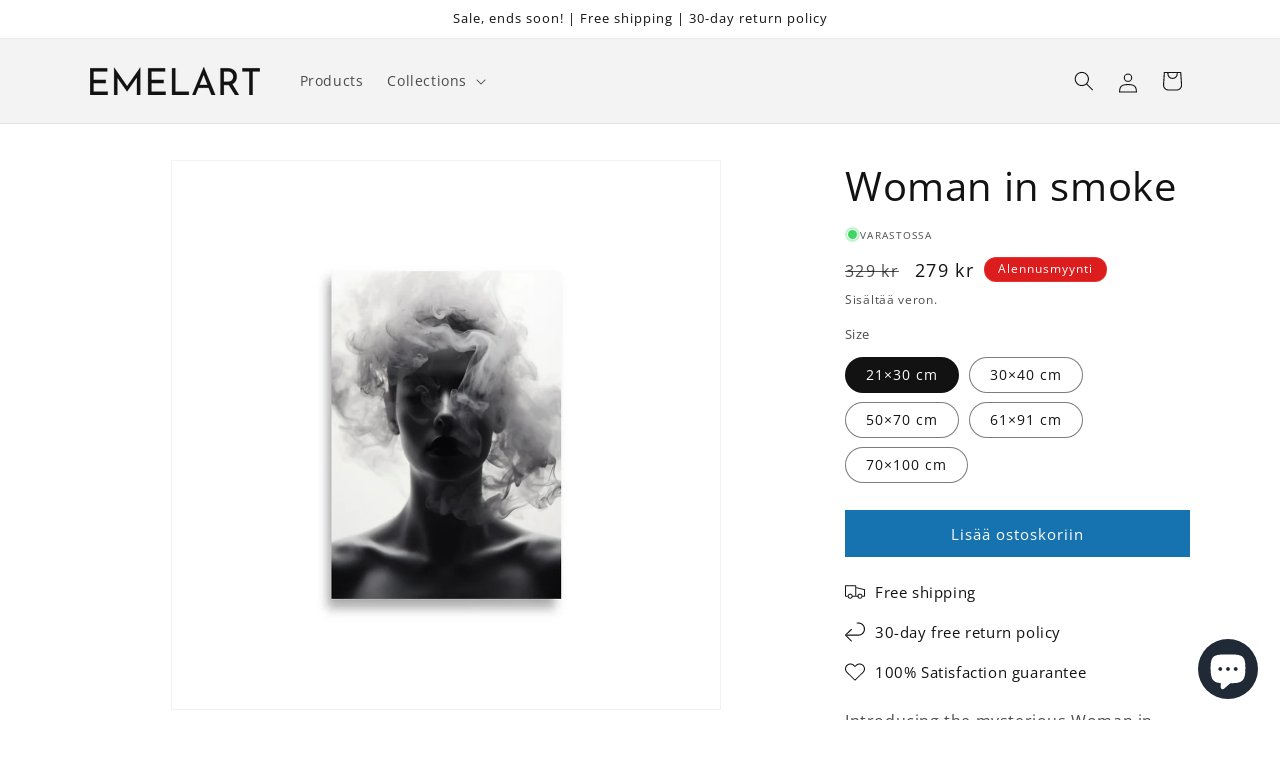

--- FILE ---
content_type: text/html; charset=utf-8
request_url: https://emelart.com/fi/products/woman-in-smoke-1
body_size: 51227
content:
<!doctype html>
<html class="js" lang="fi">
  <head>
    <meta charset="utf-8">
    <meta http-equiv="X-UA-Compatible" content="IE=edge">
    <meta name="viewport" content="width=device-width,initial-scale=1">
    <meta name="theme-color" content="">
    <link rel="canonical" href="https://emelart.com/fi/products/woman-in-smoke-1"><link rel="icon" type="image/png" href="//emelart.com/cdn/shop/files/EMELART-profile.png?crop=center&height=32&v=1685726608&width=32"><link rel="preconnect" href="https://fonts.shopifycdn.com" crossorigin><title>
      Woman in smoke
 &ndash; EMELART</title>

    
      <meta name="description" content="Introducing the mysterious Woman in Smoke! This photorealistic, black and white poster is sure to be the talk of the town. Hang it up on your wall to add a touch of mysterious beauty and intrigue to your decor! Smoke &#39;em if ya got &#39;em!">
    

    

<meta property="og:site_name" content="EMELART">
<meta property="og:url" content="https://emelart.com/fi/products/woman-in-smoke-1">
<meta property="og:title" content="Woman in smoke">
<meta property="og:type" content="product">
<meta property="og:description" content="Introducing the mysterious Woman in Smoke! This photorealistic, black and white poster is sure to be the talk of the town. Hang it up on your wall to add a touch of mysterious beauty and intrigue to your decor! Smoke &#39;em if ya got &#39;em!"><meta property="og:image" content="http://emelart.com/cdn/shop/files/enhanced-matte-paper-poster-_cm_-70x100-cm-front-64d51caa3aa27.jpg?v=1691688143">
  <meta property="og:image:secure_url" content="https://emelart.com/cdn/shop/files/enhanced-matte-paper-poster-_cm_-70x100-cm-front-64d51caa3aa27.jpg?v=1691688143">
  <meta property="og:image:width" content="1000">
  <meta property="og:image:height" content="1000"><meta property="og:price:amount" content="279">
  <meta property="og:price:currency" content="SEK"><meta name="twitter:card" content="summary_large_image">
<meta name="twitter:title" content="Woman in smoke">
<meta name="twitter:description" content="Introducing the mysterious Woman in Smoke! This photorealistic, black and white poster is sure to be the talk of the town. Hang it up on your wall to add a touch of mysterious beauty and intrigue to your decor! Smoke &#39;em if ya got &#39;em!">


    <script src="//emelart.com/cdn/shop/t/3/assets/constants.js?v=58251544750838685771714209217" defer="defer"></script>
    <script src="//emelart.com/cdn/shop/t/3/assets/pubsub.js?v=158357773527763999511714209217" defer="defer"></script>
    <script src="//emelart.com/cdn/shop/t/3/assets/global.js?v=136628361274817707361714209217" defer="defer"></script><script>window.performance && window.performance.mark && window.performance.mark('shopify.content_for_header.start');</script><meta name="google-site-verification" content="_TP79znlsIE_s4d0qwlBKZSU_qGb_GjbW0c4LmfN_1A">
<meta name="facebook-domain-verification" content="h3u3su1zxtscvvoxktk1dq89cgb1fl">
<meta id="shopify-digital-wallet" name="shopify-digital-wallet" content="/75069784412/digital_wallets/dialog">
<meta name="shopify-checkout-api-token" content="bd7424592a5760ec2736793cbc1a0e8b">
<meta id="in-context-paypal-metadata" data-shop-id="75069784412" data-venmo-supported="false" data-environment="production" data-locale="en_US" data-paypal-v4="true" data-currency="SEK">
<link rel="alternate" hreflang="x-default" href="https://emelart.com/products/woman-in-smoke-1">
<link rel="alternate" hreflang="en" href="https://emelart.com/products/woman-in-smoke-1">
<link rel="alternate" hreflang="sv" href="https://emelart.com/sv/products/woman-in-smoke-1">
<link rel="alternate" hreflang="de" href="https://emelart.com/de/products/woman-in-smoke-1">
<link rel="alternate" hreflang="nb" href="https://emelart.com/nb/products/woman-in-smoke-1">
<link rel="alternate" hreflang="fi" href="https://emelart.com/fi/products/woman-in-smoke-1">
<link rel="alternate" hreflang="da" href="https://emelart.com/da/products/woman-in-smoke-1">
<link rel="alternate" type="application/json+oembed" href="https://emelart.com/fi/products/woman-in-smoke-1.oembed">
<script async="async" src="/checkouts/internal/preloads.js?locale=fi-SE"></script>
<link rel="preconnect" href="https://shop.app" crossorigin="anonymous">
<script async="async" src="https://shop.app/checkouts/internal/preloads.js?locale=fi-SE&shop_id=75069784412" crossorigin="anonymous"></script>
<script id="apple-pay-shop-capabilities" type="application/json">{"shopId":75069784412,"countryCode":"SE","currencyCode":"SEK","merchantCapabilities":["supports3DS"],"merchantId":"gid:\/\/shopify\/Shop\/75069784412","merchantName":"EMELART","requiredBillingContactFields":["postalAddress","email","phone"],"requiredShippingContactFields":["postalAddress","email","phone"],"shippingType":"shipping","supportedNetworks":["visa","maestro","masterCard","amex"],"total":{"type":"pending","label":"EMELART","amount":"1.00"},"shopifyPaymentsEnabled":true,"supportsSubscriptions":true}</script>
<script id="shopify-features" type="application/json">{"accessToken":"bd7424592a5760ec2736793cbc1a0e8b","betas":["rich-media-storefront-analytics"],"domain":"emelart.com","predictiveSearch":true,"shopId":75069784412,"locale":"fi"}</script>
<script>var Shopify = Shopify || {};
Shopify.shop = "emelart.myshopify.com";
Shopify.locale = "fi";
Shopify.currency = {"active":"SEK","rate":"1.0"};
Shopify.country = "SE";
Shopify.theme = {"name":"Dawn 14.0","id":167757807964,"schema_name":"Dawn","schema_version":"14.0.0","theme_store_id":887,"role":"main"};
Shopify.theme.handle = "null";
Shopify.theme.style = {"id":null,"handle":null};
Shopify.cdnHost = "emelart.com/cdn";
Shopify.routes = Shopify.routes || {};
Shopify.routes.root = "/fi/";</script>
<script type="module">!function(o){(o.Shopify=o.Shopify||{}).modules=!0}(window);</script>
<script>!function(o){function n(){var o=[];function n(){o.push(Array.prototype.slice.apply(arguments))}return n.q=o,n}var t=o.Shopify=o.Shopify||{};t.loadFeatures=n(),t.autoloadFeatures=n()}(window);</script>
<script>
  window.ShopifyPay = window.ShopifyPay || {};
  window.ShopifyPay.apiHost = "shop.app\/pay";
  window.ShopifyPay.redirectState = null;
</script>
<script id="shop-js-analytics" type="application/json">{"pageType":"product"}</script>
<script defer="defer" async type="module" src="//emelart.com/cdn/shopifycloud/shop-js/modules/v2/client.init-shop-cart-sync_BaVYBPKc.fi.esm.js"></script>
<script defer="defer" async type="module" src="//emelart.com/cdn/shopifycloud/shop-js/modules/v2/chunk.common_CTbb0h5t.esm.js"></script>
<script defer="defer" async type="module" src="//emelart.com/cdn/shopifycloud/shop-js/modules/v2/chunk.modal_DUS8DR4E.esm.js"></script>
<script type="module">
  await import("//emelart.com/cdn/shopifycloud/shop-js/modules/v2/client.init-shop-cart-sync_BaVYBPKc.fi.esm.js");
await import("//emelart.com/cdn/shopifycloud/shop-js/modules/v2/chunk.common_CTbb0h5t.esm.js");
await import("//emelart.com/cdn/shopifycloud/shop-js/modules/v2/chunk.modal_DUS8DR4E.esm.js");

  window.Shopify.SignInWithShop?.initShopCartSync?.({"fedCMEnabled":true,"windoidEnabled":true});

</script>
<script>
  window.Shopify = window.Shopify || {};
  if (!window.Shopify.featureAssets) window.Shopify.featureAssets = {};
  window.Shopify.featureAssets['shop-js'] = {"shop-cart-sync":["modules/v2/client.shop-cart-sync_CMtJlwkh.fi.esm.js","modules/v2/chunk.common_CTbb0h5t.esm.js","modules/v2/chunk.modal_DUS8DR4E.esm.js"],"init-fed-cm":["modules/v2/client.init-fed-cm_Dr5_YKJd.fi.esm.js","modules/v2/chunk.common_CTbb0h5t.esm.js","modules/v2/chunk.modal_DUS8DR4E.esm.js"],"shop-cash-offers":["modules/v2/client.shop-cash-offers_DlzHcLLa.fi.esm.js","modules/v2/chunk.common_CTbb0h5t.esm.js","modules/v2/chunk.modal_DUS8DR4E.esm.js"],"shop-login-button":["modules/v2/client.shop-login-button_DQPgUjsF.fi.esm.js","modules/v2/chunk.common_CTbb0h5t.esm.js","modules/v2/chunk.modal_DUS8DR4E.esm.js"],"pay-button":["modules/v2/client.pay-button_BGqHwHb7.fi.esm.js","modules/v2/chunk.common_CTbb0h5t.esm.js","modules/v2/chunk.modal_DUS8DR4E.esm.js"],"shop-button":["modules/v2/client.shop-button_DZ-r0Xld.fi.esm.js","modules/v2/chunk.common_CTbb0h5t.esm.js","modules/v2/chunk.modal_DUS8DR4E.esm.js"],"avatar":["modules/v2/client.avatar_BTnouDA3.fi.esm.js"],"init-windoid":["modules/v2/client.init-windoid_nL2BqAdv.fi.esm.js","modules/v2/chunk.common_CTbb0h5t.esm.js","modules/v2/chunk.modal_DUS8DR4E.esm.js"],"init-shop-for-new-customer-accounts":["modules/v2/client.init-shop-for-new-customer-accounts_B1pb7SGK.fi.esm.js","modules/v2/client.shop-login-button_DQPgUjsF.fi.esm.js","modules/v2/chunk.common_CTbb0h5t.esm.js","modules/v2/chunk.modal_DUS8DR4E.esm.js"],"init-shop-email-lookup-coordinator":["modules/v2/client.init-shop-email-lookup-coordinator_6FkHStvJ.fi.esm.js","modules/v2/chunk.common_CTbb0h5t.esm.js","modules/v2/chunk.modal_DUS8DR4E.esm.js"],"init-shop-cart-sync":["modules/v2/client.init-shop-cart-sync_BaVYBPKc.fi.esm.js","modules/v2/chunk.common_CTbb0h5t.esm.js","modules/v2/chunk.modal_DUS8DR4E.esm.js"],"shop-toast-manager":["modules/v2/client.shop-toast-manager_B6C8S_6f.fi.esm.js","modules/v2/chunk.common_CTbb0h5t.esm.js","modules/v2/chunk.modal_DUS8DR4E.esm.js"],"init-customer-accounts":["modules/v2/client.init-customer-accounts_p7PkmvHo.fi.esm.js","modules/v2/client.shop-login-button_DQPgUjsF.fi.esm.js","modules/v2/chunk.common_CTbb0h5t.esm.js","modules/v2/chunk.modal_DUS8DR4E.esm.js"],"init-customer-accounts-sign-up":["modules/v2/client.init-customer-accounts-sign-up_wU_OXInW.fi.esm.js","modules/v2/client.shop-login-button_DQPgUjsF.fi.esm.js","modules/v2/chunk.common_CTbb0h5t.esm.js","modules/v2/chunk.modal_DUS8DR4E.esm.js"],"shop-follow-button":["modules/v2/client.shop-follow-button_RgVUBH78.fi.esm.js","modules/v2/chunk.common_CTbb0h5t.esm.js","modules/v2/chunk.modal_DUS8DR4E.esm.js"],"checkout-modal":["modules/v2/client.checkout-modal_BJLuORvY.fi.esm.js","modules/v2/chunk.common_CTbb0h5t.esm.js","modules/v2/chunk.modal_DUS8DR4E.esm.js"],"shop-login":["modules/v2/client.shop-login_DxTrFt4K.fi.esm.js","modules/v2/chunk.common_CTbb0h5t.esm.js","modules/v2/chunk.modal_DUS8DR4E.esm.js"],"lead-capture":["modules/v2/client.lead-capture_B5HuU4Ul.fi.esm.js","modules/v2/chunk.common_CTbb0h5t.esm.js","modules/v2/chunk.modal_DUS8DR4E.esm.js"],"payment-terms":["modules/v2/client.payment-terms_DHlBLSOx.fi.esm.js","modules/v2/chunk.common_CTbb0h5t.esm.js","modules/v2/chunk.modal_DUS8DR4E.esm.js"]};
</script>
<script>(function() {
  var isLoaded = false;
  function asyncLoad() {
    if (isLoaded) return;
    isLoaded = true;
    var urls = ["\/\/cdn.shopify.com\/proxy\/19afccb0782e56aa634b5ffc0027f7eeef0a20411e3a3d7429f0d118f2fb0ea5\/static.cdn.printful.com\/static\/js\/external\/shopify-product-customizer.js?v=0.28\u0026shop=emelart.myshopify.com\u0026sp-cache-control=cHVibGljLCBtYXgtYWdlPTkwMA","https:\/\/ecommplugins-scripts.trustpilot.com\/v2.1\/js\/header.min.js?settings=eyJrZXkiOiJiTldaNGhOSnZQRE4xTTFLIiwicyI6InNrdSJ9\u0026v=2.5\u0026shop=emelart.myshopify.com","https:\/\/ecommplugins-trustboxsettings.trustpilot.com\/emelart.myshopify.com.js?settings=1720387109414\u0026shop=emelart.myshopify.com"];
    for (var i = 0; i < urls.length; i++) {
      var s = document.createElement('script');
      s.type = 'text/javascript';
      s.async = true;
      s.src = urls[i];
      var x = document.getElementsByTagName('script')[0];
      x.parentNode.insertBefore(s, x);
    }
  };
  if(window.attachEvent) {
    window.attachEvent('onload', asyncLoad);
  } else {
    window.addEventListener('load', asyncLoad, false);
  }
})();</script>
<script id="__st">var __st={"a":75069784412,"offset":3600,"reqid":"a9821b4d-ac6c-4acb-9e02-2c3346372061-1769195161","pageurl":"emelart.com\/fi\/products\/woman-in-smoke-1","u":"81d1e3f3fed0","p":"product","rtyp":"product","rid":8495239135580};</script>
<script>window.ShopifyPaypalV4VisibilityTracking = true;</script>
<script id="captcha-bootstrap">!function(){'use strict';const t='contact',e='account',n='new_comment',o=[[t,t],['blogs',n],['comments',n],[t,'customer']],c=[[e,'customer_login'],[e,'guest_login'],[e,'recover_customer_password'],[e,'create_customer']],r=t=>t.map((([t,e])=>`form[action*='/${t}']:not([data-nocaptcha='true']) input[name='form_type'][value='${e}']`)).join(','),a=t=>()=>t?[...document.querySelectorAll(t)].map((t=>t.form)):[];function s(){const t=[...o],e=r(t);return a(e)}const i='password',u='form_key',d=['recaptcha-v3-token','g-recaptcha-response','h-captcha-response',i],f=()=>{try{return window.sessionStorage}catch{return}},m='__shopify_v',_=t=>t.elements[u];function p(t,e,n=!1){try{const o=window.sessionStorage,c=JSON.parse(o.getItem(e)),{data:r}=function(t){const{data:e,action:n}=t;return t[m]||n?{data:e,action:n}:{data:t,action:n}}(c);for(const[e,n]of Object.entries(r))t.elements[e]&&(t.elements[e].value=n);n&&o.removeItem(e)}catch(o){console.error('form repopulation failed',{error:o})}}const l='form_type',E='cptcha';function T(t){t.dataset[E]=!0}const w=window,h=w.document,L='Shopify',v='ce_forms',y='captcha';let A=!1;((t,e)=>{const n=(g='f06e6c50-85a8-45c8-87d0-21a2b65856fe',I='https://cdn.shopify.com/shopifycloud/storefront-forms-hcaptcha/ce_storefront_forms_captcha_hcaptcha.v1.5.2.iife.js',D={infoText:'hCaptchan suojaama',privacyText:'Tietosuoja',termsText:'Ehdot'},(t,e,n)=>{const o=w[L][v],c=o.bindForm;if(c)return c(t,g,e,D).then(n);var r;o.q.push([[t,g,e,D],n]),r=I,A||(h.body.append(Object.assign(h.createElement('script'),{id:'captcha-provider',async:!0,src:r})),A=!0)});var g,I,D;w[L]=w[L]||{},w[L][v]=w[L][v]||{},w[L][v].q=[],w[L][y]=w[L][y]||{},w[L][y].protect=function(t,e){n(t,void 0,e),T(t)},Object.freeze(w[L][y]),function(t,e,n,w,h,L){const[v,y,A,g]=function(t,e,n){const i=e?o:[],u=t?c:[],d=[...i,...u],f=r(d),m=r(i),_=r(d.filter((([t,e])=>n.includes(e))));return[a(f),a(m),a(_),s()]}(w,h,L),I=t=>{const e=t.target;return e instanceof HTMLFormElement?e:e&&e.form},D=t=>v().includes(t);t.addEventListener('submit',(t=>{const e=I(t);if(!e)return;const n=D(e)&&!e.dataset.hcaptchaBound&&!e.dataset.recaptchaBound,o=_(e),c=g().includes(e)&&(!o||!o.value);(n||c)&&t.preventDefault(),c&&!n&&(function(t){try{if(!f())return;!function(t){const e=f();if(!e)return;const n=_(t);if(!n)return;const o=n.value;o&&e.removeItem(o)}(t);const e=Array.from(Array(32),(()=>Math.random().toString(36)[2])).join('');!function(t,e){_(t)||t.append(Object.assign(document.createElement('input'),{type:'hidden',name:u})),t.elements[u].value=e}(t,e),function(t,e){const n=f();if(!n)return;const o=[...t.querySelectorAll(`input[type='${i}']`)].map((({name:t})=>t)),c=[...d,...o],r={};for(const[a,s]of new FormData(t).entries())c.includes(a)||(r[a]=s);n.setItem(e,JSON.stringify({[m]:1,action:t.action,data:r}))}(t,e)}catch(e){console.error('failed to persist form',e)}}(e),e.submit())}));const S=(t,e)=>{t&&!t.dataset[E]&&(n(t,e.some((e=>e===t))),T(t))};for(const o of['focusin','change'])t.addEventListener(o,(t=>{const e=I(t);D(e)&&S(e,y())}));const B=e.get('form_key'),M=e.get(l),P=B&&M;t.addEventListener('DOMContentLoaded',(()=>{const t=y();if(P)for(const e of t)e.elements[l].value===M&&p(e,B);[...new Set([...A(),...v().filter((t=>'true'===t.dataset.shopifyCaptcha))])].forEach((e=>S(e,t)))}))}(h,new URLSearchParams(w.location.search),n,t,e,['guest_login'])})(!0,!0)}();</script>
<script integrity="sha256-4kQ18oKyAcykRKYeNunJcIwy7WH5gtpwJnB7kiuLZ1E=" data-source-attribution="shopify.loadfeatures" defer="defer" src="//emelart.com/cdn/shopifycloud/storefront/assets/storefront/load_feature-a0a9edcb.js" crossorigin="anonymous"></script>
<script crossorigin="anonymous" defer="defer" src="//emelart.com/cdn/shopifycloud/storefront/assets/shopify_pay/storefront-65b4c6d7.js?v=20250812"></script>
<script data-source-attribution="shopify.dynamic_checkout.dynamic.init">var Shopify=Shopify||{};Shopify.PaymentButton=Shopify.PaymentButton||{isStorefrontPortableWallets:!0,init:function(){window.Shopify.PaymentButton.init=function(){};var t=document.createElement("script");t.src="https://emelart.com/cdn/shopifycloud/portable-wallets/latest/portable-wallets.fi.js",t.type="module",document.head.appendChild(t)}};
</script>
<script data-source-attribution="shopify.dynamic_checkout.buyer_consent">
  function portableWalletsHideBuyerConsent(e){var t=document.getElementById("shopify-buyer-consent"),n=document.getElementById("shopify-subscription-policy-button");t&&n&&(t.classList.add("hidden"),t.setAttribute("aria-hidden","true"),n.removeEventListener("click",e))}function portableWalletsShowBuyerConsent(e){var t=document.getElementById("shopify-buyer-consent"),n=document.getElementById("shopify-subscription-policy-button");t&&n&&(t.classList.remove("hidden"),t.removeAttribute("aria-hidden"),n.addEventListener("click",e))}window.Shopify?.PaymentButton&&(window.Shopify.PaymentButton.hideBuyerConsent=portableWalletsHideBuyerConsent,window.Shopify.PaymentButton.showBuyerConsent=portableWalletsShowBuyerConsent);
</script>
<script data-source-attribution="shopify.dynamic_checkout.cart.bootstrap">document.addEventListener("DOMContentLoaded",(function(){function t(){return document.querySelector("shopify-accelerated-checkout-cart, shopify-accelerated-checkout")}if(t())Shopify.PaymentButton.init();else{new MutationObserver((function(e,n){t()&&(Shopify.PaymentButton.init(),n.disconnect())})).observe(document.body,{childList:!0,subtree:!0})}}));
</script>
<link id="shopify-accelerated-checkout-styles" rel="stylesheet" media="screen" href="https://emelart.com/cdn/shopifycloud/portable-wallets/latest/accelerated-checkout-backwards-compat.css" crossorigin="anonymous">
<style id="shopify-accelerated-checkout-cart">
        #shopify-buyer-consent {
  margin-top: 1em;
  display: inline-block;
  width: 100%;
}

#shopify-buyer-consent.hidden {
  display: none;
}

#shopify-subscription-policy-button {
  background: none;
  border: none;
  padding: 0;
  text-decoration: underline;
  font-size: inherit;
  cursor: pointer;
}

#shopify-subscription-policy-button::before {
  box-shadow: none;
}

      </style>
<script id="sections-script" data-sections="header" defer="defer" src="//emelart.com/cdn/shop/t/3/compiled_assets/scripts.js?v=221"></script>
<script>window.performance && window.performance.mark && window.performance.mark('shopify.content_for_header.end');</script>


    <style data-shopify>
      @font-face {
  font-family: "Open Sans";
  font-weight: 400;
  font-style: normal;
  font-display: swap;
  src: url("//emelart.com/cdn/fonts/open_sans/opensans_n4.c32e4d4eca5273f6d4ee95ddf54b5bbb75fc9b61.woff2") format("woff2"),
       url("//emelart.com/cdn/fonts/open_sans/opensans_n4.5f3406f8d94162b37bfa232b486ac93ee892406d.woff") format("woff");
}

      @font-face {
  font-family: "Open Sans";
  font-weight: 700;
  font-style: normal;
  font-display: swap;
  src: url("//emelart.com/cdn/fonts/open_sans/opensans_n7.a9393be1574ea8606c68f4441806b2711d0d13e4.woff2") format("woff2"),
       url("//emelart.com/cdn/fonts/open_sans/opensans_n7.7b8af34a6ebf52beb1a4c1d8c73ad6910ec2e553.woff") format("woff");
}

      @font-face {
  font-family: "Open Sans";
  font-weight: 400;
  font-style: italic;
  font-display: swap;
  src: url("//emelart.com/cdn/fonts/open_sans/opensans_i4.6f1d45f7a46916cc95c694aab32ecbf7509cbf33.woff2") format("woff2"),
       url("//emelart.com/cdn/fonts/open_sans/opensans_i4.4efaa52d5a57aa9a57c1556cc2b7465d18839daa.woff") format("woff");
}

      @font-face {
  font-family: "Open Sans";
  font-weight: 700;
  font-style: italic;
  font-display: swap;
  src: url("//emelart.com/cdn/fonts/open_sans/opensans_i7.916ced2e2ce15f7fcd95d196601a15e7b89ee9a4.woff2") format("woff2"),
       url("//emelart.com/cdn/fonts/open_sans/opensans_i7.99a9cff8c86ea65461de497ade3d515a98f8b32a.woff") format("woff");
}

      @font-face {
  font-family: "Open Sans";
  font-weight: 400;
  font-style: normal;
  font-display: swap;
  src: url("//emelart.com/cdn/fonts/open_sans/opensans_n4.c32e4d4eca5273f6d4ee95ddf54b5bbb75fc9b61.woff2") format("woff2"),
       url("//emelart.com/cdn/fonts/open_sans/opensans_n4.5f3406f8d94162b37bfa232b486ac93ee892406d.woff") format("woff");
}


      
        :root,
        .color-background-1 {
          --color-background: 255,255,255;
        
          --gradient-background: #ffffff;
        

        

        --color-foreground: 18,18,18;
        --color-background-contrast: 191,191,191;
        --color-shadow: 18,18,18;
        --color-button: 23,115,176;
        --color-button-text: 255,255,255;
        --color-secondary-button: 255,255,255;
        --color-secondary-button-text: 18,18,18;
        --color-link: 18,18,18;
        --color-badge-foreground: 18,18,18;
        --color-badge-background: 255,255,255;
        --color-badge-border: 18,18,18;
        --payment-terms-background-color: rgb(255 255 255);
      }
      
        
        .color-background-2 {
          --color-background: 243,243,243;
        
          --gradient-background: #f3f3f3;
        

        

        --color-foreground: 18,18,18;
        --color-background-contrast: 179,179,179;
        --color-shadow: 18,18,18;
        --color-button: 18,18,18;
        --color-button-text: 243,243,243;
        --color-secondary-button: 243,243,243;
        --color-secondary-button-text: 18,18,18;
        --color-link: 18,18,18;
        --color-badge-foreground: 18,18,18;
        --color-badge-background: 243,243,243;
        --color-badge-border: 18,18,18;
        --payment-terms-background-color: rgb(243 243 243);
      }
      
        
        .color-inverse {
          --color-background: 18,18,18;
        
          --gradient-background: #121212;
        

        

        --color-foreground: 255,255,255;
        --color-background-contrast: 146,146,146;
        --color-shadow: 18,18,18;
        --color-button: 255,255,255;
        --color-button-text: 18,18,18;
        --color-secondary-button: 18,18,18;
        --color-secondary-button-text: 255,255,255;
        --color-link: 255,255,255;
        --color-badge-foreground: 255,255,255;
        --color-badge-background: 18,18,18;
        --color-badge-border: 255,255,255;
        --payment-terms-background-color: rgb(18 18 18);
      }
      
        
        .color-accent-1 {
          --color-background: 18,18,18;
        
          --gradient-background: #121212;
        

        

        --color-foreground: 255,255,255;
        --color-background-contrast: 146,146,146;
        --color-shadow: 18,18,18;
        --color-button: 255,255,255;
        --color-button-text: 18,18,18;
        --color-secondary-button: 18,18,18;
        --color-secondary-button-text: 255,255,255;
        --color-link: 255,255,255;
        --color-badge-foreground: 255,255,255;
        --color-badge-background: 18,18,18;
        --color-badge-border: 255,255,255;
        --payment-terms-background-color: rgb(18 18 18);
      }
      
        
        .color-accent-2 {
          --color-background: 221,29,29;
        
          --gradient-background: #dd1d1d;
        

        

        --color-foreground: 255,255,255;
        --color-background-contrast: 108,14,14;
        --color-shadow: 18,18,18;
        --color-button: 255,255,255;
        --color-button-text: 221,29,29;
        --color-secondary-button: 221,29,29;
        --color-secondary-button-text: 255,255,255;
        --color-link: 255,255,255;
        --color-badge-foreground: 255,255,255;
        --color-badge-background: 221,29,29;
        --color-badge-border: 255,255,255;
        --payment-terms-background-color: rgb(221 29 29);
      }
      
        
        .color-scheme-f3ea6924-436b-46f9-936c-663b0321e02d {
          --color-background: 255,255,255;
        
          --gradient-background: #ffffff;
        

        

        --color-foreground: 18,18,18;
        --color-background-contrast: 191,191,191;
        --color-shadow: 18,18,18;
        --color-button: 18,18,18;
        --color-button-text: 255,255,255;
        --color-secondary-button: 255,255,255;
        --color-secondary-button-text: 18,18,18;
        --color-link: 18,18,18;
        --color-badge-foreground: 18,18,18;
        --color-badge-background: 255,255,255;
        --color-badge-border: 18,18,18;
        --payment-terms-background-color: rgb(255 255 255);
      }
      

      body, .color-background-1, .color-background-2, .color-inverse, .color-accent-1, .color-accent-2, .color-scheme-f3ea6924-436b-46f9-936c-663b0321e02d {
        color: rgba(var(--color-foreground), 0.75);
        background-color: rgb(var(--color-background));
      }

      :root {
        --font-body-family: "Open Sans", sans-serif;
        --font-body-style: normal;
        --font-body-weight: 400;
        --font-body-weight-bold: 700;

        --font-heading-family: "Open Sans", sans-serif;
        --font-heading-style: normal;
        --font-heading-weight: 400;

        --font-body-scale: 1.0;
        --font-heading-scale: 1.0;

        --media-padding: px;
        --media-border-opacity: 0.05;
        --media-border-width: 1px;
        --media-radius: 0px;
        --media-shadow-opacity: 0.0;
        --media-shadow-horizontal-offset: 0px;
        --media-shadow-vertical-offset: 4px;
        --media-shadow-blur-radius: 5px;
        --media-shadow-visible: 0;

        --page-width: 120rem;
        --page-width-margin: 0rem;

        --product-card-image-padding: 0.0rem;
        --product-card-corner-radius: 0.0rem;
        --product-card-text-alignment: left;
        --product-card-border-width: 0.0rem;
        --product-card-border-opacity: 0.1;
        --product-card-shadow-opacity: 0.0;
        --product-card-shadow-visible: 0;
        --product-card-shadow-horizontal-offset: 0.0rem;
        --product-card-shadow-vertical-offset: 0.4rem;
        --product-card-shadow-blur-radius: 0.5rem;

        --collection-card-image-padding: 0.0rem;
        --collection-card-corner-radius: 0.0rem;
        --collection-card-text-alignment: left;
        --collection-card-border-width: 0.0rem;
        --collection-card-border-opacity: 0.1;
        --collection-card-shadow-opacity: 0.0;
        --collection-card-shadow-visible: 0;
        --collection-card-shadow-horizontal-offset: 0.0rem;
        --collection-card-shadow-vertical-offset: 0.4rem;
        --collection-card-shadow-blur-radius: 0.5rem;

        --blog-card-image-padding: 0.0rem;
        --blog-card-corner-radius: 0.0rem;
        --blog-card-text-alignment: left;
        --blog-card-border-width: 0.0rem;
        --blog-card-border-opacity: 0.1;
        --blog-card-shadow-opacity: 0.0;
        --blog-card-shadow-visible: 0;
        --blog-card-shadow-horizontal-offset: 0.0rem;
        --blog-card-shadow-vertical-offset: 0.4rem;
        --blog-card-shadow-blur-radius: 0.5rem;

        --badge-corner-radius: 4.0rem;

        --popup-border-width: 1px;
        --popup-border-opacity: 0.1;
        --popup-corner-radius: 0px;
        --popup-shadow-opacity: 0.0;
        --popup-shadow-horizontal-offset: 0px;
        --popup-shadow-vertical-offset: 4px;
        --popup-shadow-blur-radius: 5px;

        --drawer-border-width: 1px;
        --drawer-border-opacity: 0.1;
        --drawer-shadow-opacity: 0.0;
        --drawer-shadow-horizontal-offset: 0px;
        --drawer-shadow-vertical-offset: 4px;
        --drawer-shadow-blur-radius: 5px;

        --spacing-sections-desktop: 0px;
        --spacing-sections-mobile: 0px;

        --grid-desktop-vertical-spacing: 8px;
        --grid-desktop-horizontal-spacing: 8px;
        --grid-mobile-vertical-spacing: 4px;
        --grid-mobile-horizontal-spacing: 4px;

        --text-boxes-border-opacity: 0.1;
        --text-boxes-border-width: 0px;
        --text-boxes-radius: 0px;
        --text-boxes-shadow-opacity: 0.0;
        --text-boxes-shadow-visible: 0;
        --text-boxes-shadow-horizontal-offset: 0px;
        --text-boxes-shadow-vertical-offset: 4px;
        --text-boxes-shadow-blur-radius: 5px;

        --buttons-radius: 0px;
        --buttons-radius-outset: 0px;
        --buttons-border-width: 1px;
        --buttons-border-opacity: 1.0;
        --buttons-shadow-opacity: 0.0;
        --buttons-shadow-visible: 0;
        --buttons-shadow-horizontal-offset: 0px;
        --buttons-shadow-vertical-offset: 4px;
        --buttons-shadow-blur-radius: 5px;
        --buttons-border-offset: 0px;

        --inputs-radius: 0px;
        --inputs-border-width: 1px;
        --inputs-border-opacity: 0.55;
        --inputs-shadow-opacity: 0.0;
        --inputs-shadow-horizontal-offset: 0px;
        --inputs-margin-offset: 0px;
        --inputs-shadow-vertical-offset: 4px;
        --inputs-shadow-blur-radius: 5px;
        --inputs-radius-outset: 0px;

        --variant-pills-radius: 40px;
        --variant-pills-border-width: 1px;
        --variant-pills-border-opacity: 0.55;
        --variant-pills-shadow-opacity: 0.0;
        --variant-pills-shadow-horizontal-offset: 0px;
        --variant-pills-shadow-vertical-offset: 4px;
        --variant-pills-shadow-blur-radius: 5px;
      }

      *,
      *::before,
      *::after {
        box-sizing: inherit;
      }

      html {
        box-sizing: border-box;
        font-size: calc(var(--font-body-scale) * 62.5%);
        height: 100%;
      }

      body {
        display: grid;
        grid-template-rows: auto auto 1fr auto;
        grid-template-columns: 100%;
        min-height: 100%;
        margin: 0;
        font-size: 1.5rem;
        letter-spacing: 0.06rem;
        line-height: calc(1 + 0.8 / var(--font-body-scale));
        font-family: var(--font-body-family);
        font-style: var(--font-body-style);
        font-weight: var(--font-body-weight);
      }

      @media screen and (min-width: 750px) {
        body {
          font-size: 1.6rem;
        }
      }
    </style>

    <link href="//emelart.com/cdn/shop/t/3/assets/base.css?v=16534392784228263581714209217" rel="stylesheet" type="text/css" media="all" />

      <link rel="preload" as="font" href="//emelart.com/cdn/fonts/open_sans/opensans_n4.c32e4d4eca5273f6d4ee95ddf54b5bbb75fc9b61.woff2" type="font/woff2" crossorigin>
      

      <link rel="preload" as="font" href="//emelart.com/cdn/fonts/open_sans/opensans_n4.c32e4d4eca5273f6d4ee95ddf54b5bbb75fc9b61.woff2" type="font/woff2" crossorigin>
      
<link href="//emelart.com/cdn/shop/t/3/assets/component-localization-form.css?v=120620094879297847921714209217" rel="stylesheet" type="text/css" media="all" />
      <script src="//emelart.com/cdn/shop/t/3/assets/localization-form.js?v=169565320306168926741714209217" defer="defer"></script><link
        rel="stylesheet"
        href="//emelart.com/cdn/shop/t/3/assets/component-predictive-search.css?v=118923337488134913561714209217"
        media="print"
        onload="this.media='all'"
      ><script>
      if (Shopify.designMode) {
        document.documentElement.classList.add('shopify-design-mode');
      }
    </script>
  <!-- BEGIN app block: shopify://apps/lookfy-gallery/blocks/app-embed/596af5f6-9933-4730-95c2-f7d8d52a0c3e --><!-- BEGIN app snippet: javascript -->
<script type="text/javascript">
window.lfPageType??="product";
window.lfPageId??="8495239135580";
window.lfHandle??="products/woman-in-smoke-1";
window.lfShopID??="75069784412";
window.lfShopUrl??="https://emelart.com";
window.lfIsoCode??="fi";
window.lfCountry??="fi";
window.lfLanguages??=[{"shop_locale":{"locale":"en","enabled":true,"primary":true,"published":true}},{"shop_locale":{"locale":"sv","enabled":true,"primary":false,"published":true}},{"shop_locale":{"locale":"de","enabled":true,"primary":false,"published":true}},{"shop_locale":{"locale":"nb","enabled":true,"primary":false,"published":true}},{"shop_locale":{"locale":"fi","enabled":true,"primary":false,"published":true}},{"shop_locale":{"locale":"da","enabled":true,"primary":false,"published":true}}];
window.lfCurrencyFormat??="{{amount_no_decimals}} kr";
window.lfMoneyFormat??="{{amount_no_decimals}} kr";
window.lfCartAdd??="/fi/cart/add";
window.lfCartUrl??="/fi/cart";
window.lfShopLang??={"add_to_cart_select":"Select {attribute_label}","choose_options":"Choose Options","add_to_cart":"Add to Cart","add_all_to_cart":"Add All to Cart","sold_out":"Sold Out","load_more":"Load More","badge_discount":"Off","sale":"Sale","description":"Description","in_this_photo":"In this media","shop_the_look":"Shop the Look","all":"All","view_full_details":"View Full Details","shop_now":"Shop Now","volume_pricing":"Volume pricing available"};
window.lfShopTrans??=null;
window.lfCustomJs??=null;
window.lfCustomCss??=null;
window.lfPopupCss??=null;
window.lfTooltipPosition??="normal";
window.lfPlan??="free";
window.lfPlanDev??="";
window.lfHeading??=null;
window.lfStlFont??=null;
window.lfLibs??={};
</script><style data-shopify>


</style><!-- END app snippet -->
<!-- END app block --><script src="https://cdn.shopify.com/extensions/019bdeb5-0f88-74c2-bca8-b9ed42b1e34f/lookfy-lookbook-gallery-766/assets/lookfy.js" type="text/javascript" defer="defer"></script>
<link href="https://cdn.shopify.com/extensions/019bdeb5-0f88-74c2-bca8-b9ed42b1e34f/lookfy-lookbook-gallery-766/assets/lookfy.css" rel="stylesheet" type="text/css" media="all">
<script src="https://cdn.shopify.com/extensions/e8878072-2f6b-4e89-8082-94b04320908d/inbox-1254/assets/inbox-chat-loader.js" type="text/javascript" defer="defer"></script>
<link href="https://monorail-edge.shopifysvc.com" rel="dns-prefetch">
<script>(function(){if ("sendBeacon" in navigator && "performance" in window) {try {var session_token_from_headers = performance.getEntriesByType('navigation')[0].serverTiming.find(x => x.name == '_s').description;} catch {var session_token_from_headers = undefined;}var session_cookie_matches = document.cookie.match(/_shopify_s=([^;]*)/);var session_token_from_cookie = session_cookie_matches && session_cookie_matches.length === 2 ? session_cookie_matches[1] : "";var session_token = session_token_from_headers || session_token_from_cookie || "";function handle_abandonment_event(e) {var entries = performance.getEntries().filter(function(entry) {return /monorail-edge.shopifysvc.com/.test(entry.name);});if (!window.abandonment_tracked && entries.length === 0) {window.abandonment_tracked = true;var currentMs = Date.now();var navigation_start = performance.timing.navigationStart;var payload = {shop_id: 75069784412,url: window.location.href,navigation_start,duration: currentMs - navigation_start,session_token,page_type: "product"};window.navigator.sendBeacon("https://monorail-edge.shopifysvc.com/v1/produce", JSON.stringify({schema_id: "online_store_buyer_site_abandonment/1.1",payload: payload,metadata: {event_created_at_ms: currentMs,event_sent_at_ms: currentMs}}));}}window.addEventListener('pagehide', handle_abandonment_event);}}());</script>
<script id="web-pixels-manager-setup">(function e(e,d,r,n,o){if(void 0===o&&(o={}),!Boolean(null===(a=null===(i=window.Shopify)||void 0===i?void 0:i.analytics)||void 0===a?void 0:a.replayQueue)){var i,a;window.Shopify=window.Shopify||{};var t=window.Shopify;t.analytics=t.analytics||{};var s=t.analytics;s.replayQueue=[],s.publish=function(e,d,r){return s.replayQueue.push([e,d,r]),!0};try{self.performance.mark("wpm:start")}catch(e){}var l=function(){var e={modern:/Edge?\/(1{2}[4-9]|1[2-9]\d|[2-9]\d{2}|\d{4,})\.\d+(\.\d+|)|Firefox\/(1{2}[4-9]|1[2-9]\d|[2-9]\d{2}|\d{4,})\.\d+(\.\d+|)|Chrom(ium|e)\/(9{2}|\d{3,})\.\d+(\.\d+|)|(Maci|X1{2}).+ Version\/(15\.\d+|(1[6-9]|[2-9]\d|\d{3,})\.\d+)([,.]\d+|)( \(\w+\)|)( Mobile\/\w+|) Safari\/|Chrome.+OPR\/(9{2}|\d{3,})\.\d+\.\d+|(CPU[ +]OS|iPhone[ +]OS|CPU[ +]iPhone|CPU IPhone OS|CPU iPad OS)[ +]+(15[._]\d+|(1[6-9]|[2-9]\d|\d{3,})[._]\d+)([._]\d+|)|Android:?[ /-](13[3-9]|1[4-9]\d|[2-9]\d{2}|\d{4,})(\.\d+|)(\.\d+|)|Android.+Firefox\/(13[5-9]|1[4-9]\d|[2-9]\d{2}|\d{4,})\.\d+(\.\d+|)|Android.+Chrom(ium|e)\/(13[3-9]|1[4-9]\d|[2-9]\d{2}|\d{4,})\.\d+(\.\d+|)|SamsungBrowser\/([2-9]\d|\d{3,})\.\d+/,legacy:/Edge?\/(1[6-9]|[2-9]\d|\d{3,})\.\d+(\.\d+|)|Firefox\/(5[4-9]|[6-9]\d|\d{3,})\.\d+(\.\d+|)|Chrom(ium|e)\/(5[1-9]|[6-9]\d|\d{3,})\.\d+(\.\d+|)([\d.]+$|.*Safari\/(?![\d.]+ Edge\/[\d.]+$))|(Maci|X1{2}).+ Version\/(10\.\d+|(1[1-9]|[2-9]\d|\d{3,})\.\d+)([,.]\d+|)( \(\w+\)|)( Mobile\/\w+|) Safari\/|Chrome.+OPR\/(3[89]|[4-9]\d|\d{3,})\.\d+\.\d+|(CPU[ +]OS|iPhone[ +]OS|CPU[ +]iPhone|CPU IPhone OS|CPU iPad OS)[ +]+(10[._]\d+|(1[1-9]|[2-9]\d|\d{3,})[._]\d+)([._]\d+|)|Android:?[ /-](13[3-9]|1[4-9]\d|[2-9]\d{2}|\d{4,})(\.\d+|)(\.\d+|)|Mobile Safari.+OPR\/([89]\d|\d{3,})\.\d+\.\d+|Android.+Firefox\/(13[5-9]|1[4-9]\d|[2-9]\d{2}|\d{4,})\.\d+(\.\d+|)|Android.+Chrom(ium|e)\/(13[3-9]|1[4-9]\d|[2-9]\d{2}|\d{4,})\.\d+(\.\d+|)|Android.+(UC? ?Browser|UCWEB|U3)[ /]?(15\.([5-9]|\d{2,})|(1[6-9]|[2-9]\d|\d{3,})\.\d+)\.\d+|SamsungBrowser\/(5\.\d+|([6-9]|\d{2,})\.\d+)|Android.+MQ{2}Browser\/(14(\.(9|\d{2,})|)|(1[5-9]|[2-9]\d|\d{3,})(\.\d+|))(\.\d+|)|K[Aa][Ii]OS\/(3\.\d+|([4-9]|\d{2,})\.\d+)(\.\d+|)/},d=e.modern,r=e.legacy,n=navigator.userAgent;return n.match(d)?"modern":n.match(r)?"legacy":"unknown"}(),u="modern"===l?"modern":"legacy",c=(null!=n?n:{modern:"",legacy:""})[u],f=function(e){return[e.baseUrl,"/wpm","/b",e.hashVersion,"modern"===e.buildTarget?"m":"l",".js"].join("")}({baseUrl:d,hashVersion:r,buildTarget:u}),m=function(e){var d=e.version,r=e.bundleTarget,n=e.surface,o=e.pageUrl,i=e.monorailEndpoint;return{emit:function(e){var a=e.status,t=e.errorMsg,s=(new Date).getTime(),l=JSON.stringify({metadata:{event_sent_at_ms:s},events:[{schema_id:"web_pixels_manager_load/3.1",payload:{version:d,bundle_target:r,page_url:o,status:a,surface:n,error_msg:t},metadata:{event_created_at_ms:s}}]});if(!i)return console&&console.warn&&console.warn("[Web Pixels Manager] No Monorail endpoint provided, skipping logging."),!1;try{return self.navigator.sendBeacon.bind(self.navigator)(i,l)}catch(e){}var u=new XMLHttpRequest;try{return u.open("POST",i,!0),u.setRequestHeader("Content-Type","text/plain"),u.send(l),!0}catch(e){return console&&console.warn&&console.warn("[Web Pixels Manager] Got an unhandled error while logging to Monorail."),!1}}}}({version:r,bundleTarget:l,surface:e.surface,pageUrl:self.location.href,monorailEndpoint:e.monorailEndpoint});try{o.browserTarget=l,function(e){var d=e.src,r=e.async,n=void 0===r||r,o=e.onload,i=e.onerror,a=e.sri,t=e.scriptDataAttributes,s=void 0===t?{}:t,l=document.createElement("script"),u=document.querySelector("head"),c=document.querySelector("body");if(l.async=n,l.src=d,a&&(l.integrity=a,l.crossOrigin="anonymous"),s)for(var f in s)if(Object.prototype.hasOwnProperty.call(s,f))try{l.dataset[f]=s[f]}catch(e){}if(o&&l.addEventListener("load",o),i&&l.addEventListener("error",i),u)u.appendChild(l);else{if(!c)throw new Error("Did not find a head or body element to append the script");c.appendChild(l)}}({src:f,async:!0,onload:function(){if(!function(){var e,d;return Boolean(null===(d=null===(e=window.Shopify)||void 0===e?void 0:e.analytics)||void 0===d?void 0:d.initialized)}()){var d=window.webPixelsManager.init(e)||void 0;if(d){var r=window.Shopify.analytics;r.replayQueue.forEach((function(e){var r=e[0],n=e[1],o=e[2];d.publishCustomEvent(r,n,o)})),r.replayQueue=[],r.publish=d.publishCustomEvent,r.visitor=d.visitor,r.initialized=!0}}},onerror:function(){return m.emit({status:"failed",errorMsg:"".concat(f," has failed to load")})},sri:function(e){var d=/^sha384-[A-Za-z0-9+/=]+$/;return"string"==typeof e&&d.test(e)}(c)?c:"",scriptDataAttributes:o}),m.emit({status:"loading"})}catch(e){m.emit({status:"failed",errorMsg:(null==e?void 0:e.message)||"Unknown error"})}}})({shopId: 75069784412,storefrontBaseUrl: "https://emelart.com",extensionsBaseUrl: "https://extensions.shopifycdn.com/cdn/shopifycloud/web-pixels-manager",monorailEndpoint: "https://monorail-edge.shopifysvc.com/unstable/produce_batch",surface: "storefront-renderer",enabledBetaFlags: ["2dca8a86"],webPixelsConfigList: [{"id":"2439709020","configuration":"{\"storeIdentity\":\"emelart.myshopify.com\",\"baseURL\":\"https:\\\/\\\/api.printful.com\\\/shopify-pixels\"}","eventPayloadVersion":"v1","runtimeContext":"STRICT","scriptVersion":"74f275712857ab41bea9d998dcb2f9da","type":"APP","apiClientId":156624,"privacyPurposes":["ANALYTICS","MARKETING","SALE_OF_DATA"],"dataSharingAdjustments":{"protectedCustomerApprovalScopes":["read_customer_address","read_customer_email","read_customer_name","read_customer_personal_data","read_customer_phone"]}},{"id":"957645148","configuration":"{\"config\":\"{\\\"pixel_id\\\":\\\"G-ESX75DN0NN\\\",\\\"target_country\\\":\\\"SE\\\",\\\"gtag_events\\\":[{\\\"type\\\":\\\"search\\\",\\\"action_label\\\":[\\\"G-ESX75DN0NN\\\",\\\"AW-11207093187\\\/gyelCL_3k64YEMPX-t8p\\\"]},{\\\"type\\\":\\\"begin_checkout\\\",\\\"action_label\\\":[\\\"G-ESX75DN0NN\\\",\\\"AW-11207093187\\\/9z3SCMX3k64YEMPX-t8p\\\"]},{\\\"type\\\":\\\"view_item\\\",\\\"action_label\\\":[\\\"G-ESX75DN0NN\\\",\\\"AW-11207093187\\\/t7xSCLz3k64YEMPX-t8p\\\",\\\"MC-TK1XZEE0LP\\\"]},{\\\"type\\\":\\\"purchase\\\",\\\"action_label\\\":[\\\"G-ESX75DN0NN\\\",\\\"AW-11207093187\\\/unI1CL72k64YEMPX-t8p\\\",\\\"MC-TK1XZEE0LP\\\"]},{\\\"type\\\":\\\"page_view\\\",\\\"action_label\\\":[\\\"G-ESX75DN0NN\\\",\\\"AW-11207093187\\\/rt9DCLn3k64YEMPX-t8p\\\",\\\"MC-TK1XZEE0LP\\\"]},{\\\"type\\\":\\\"add_payment_info\\\",\\\"action_label\\\":[\\\"G-ESX75DN0NN\\\",\\\"AW-11207093187\\\/VIP9CMj3k64YEMPX-t8p\\\"]},{\\\"type\\\":\\\"add_to_cart\\\",\\\"action_label\\\":[\\\"G-ESX75DN0NN\\\",\\\"AW-11207093187\\\/4T5ECML3k64YEMPX-t8p\\\"]}],\\\"enable_monitoring_mode\\\":false}\"}","eventPayloadVersion":"v1","runtimeContext":"OPEN","scriptVersion":"b2a88bafab3e21179ed38636efcd8a93","type":"APP","apiClientId":1780363,"privacyPurposes":[],"dataSharingAdjustments":{"protectedCustomerApprovalScopes":["read_customer_address","read_customer_email","read_customer_name","read_customer_personal_data","read_customer_phone"]}},{"id":"457179484","configuration":"{\"pixel_id\":\"1004999037549765\",\"pixel_type\":\"facebook_pixel\",\"metaapp_system_user_token\":\"-\"}","eventPayloadVersion":"v1","runtimeContext":"OPEN","scriptVersion":"ca16bc87fe92b6042fbaa3acc2fbdaa6","type":"APP","apiClientId":2329312,"privacyPurposes":["ANALYTICS","MARKETING","SALE_OF_DATA"],"dataSharingAdjustments":{"protectedCustomerApprovalScopes":["read_customer_address","read_customer_email","read_customer_name","read_customer_personal_data","read_customer_phone"]}},{"id":"shopify-app-pixel","configuration":"{}","eventPayloadVersion":"v1","runtimeContext":"STRICT","scriptVersion":"0450","apiClientId":"shopify-pixel","type":"APP","privacyPurposes":["ANALYTICS","MARKETING"]},{"id":"shopify-custom-pixel","eventPayloadVersion":"v1","runtimeContext":"LAX","scriptVersion":"0450","apiClientId":"shopify-pixel","type":"CUSTOM","privacyPurposes":["ANALYTICS","MARKETING"]}],isMerchantRequest: false,initData: {"shop":{"name":"EMELART","paymentSettings":{"currencyCode":"SEK"},"myshopifyDomain":"emelart.myshopify.com","countryCode":"SE","storefrontUrl":"https:\/\/emelart.com\/fi"},"customer":null,"cart":null,"checkout":null,"productVariants":[{"price":{"amount":279.0,"currencyCode":"SEK"},"product":{"title":"Woman in smoke","vendor":"EMELART","id":"8495239135580","untranslatedTitle":"Woman in smoke","url":"\/fi\/products\/woman-in-smoke-1","type":""},"id":"46976429818204","image":{"src":"\/\/emelart.com\/cdn\/shop\/files\/enhanced-matte-paper-poster-_cm_-21x30-cm-front-64d51caa3bb0f.jpg?v=1691688145"},"sku":"2979873_8947","title":"21×30 cm","untranslatedTitle":"21×30 cm"},{"price":{"amount":322.0,"currencyCode":"SEK"},"product":{"title":"Woman in smoke","vendor":"EMELART","id":"8495239135580","untranslatedTitle":"Woman in smoke","url":"\/fi\/products\/woman-in-smoke-1","type":""},"id":"46976429850972","image":{"src":"\/\/emelart.com\/cdn\/shop\/files\/enhanced-matte-paper-poster-_cm_-30x40-cm-front-64d51caa3bbda.jpg?v=1691688147"},"sku":"2979873_8948","title":"30×40 cm","untranslatedTitle":"30×40 cm"},{"price":{"amount":364.0,"currencyCode":"SEK"},"product":{"title":"Woman in smoke","vendor":"EMELART","id":"8495239135580","untranslatedTitle":"Woman in smoke","url":"\/fi\/products\/woman-in-smoke-1","type":""},"id":"46976429883740","image":{"src":"\/\/emelart.com\/cdn\/shop\/files\/enhanced-matte-paper-poster-_cm_-50x70-cm-front-64d51caa3bc8b.jpg?v=1691688150"},"sku":"2979873_8952","title":"50×70 cm","untranslatedTitle":"50×70 cm"},{"price":{"amount":407.0,"currencyCode":"SEK"},"product":{"title":"Woman in smoke","vendor":"EMELART","id":"8495239135580","untranslatedTitle":"Woman in smoke","url":"\/fi\/products\/woman-in-smoke-1","type":""},"id":"46976429916508","image":{"src":"\/\/emelart.com\/cdn\/shop\/files\/enhanced-matte-paper-poster-_cm_-61x91-cm-front-64d51caa3bd38.jpg?v=1691688152"},"sku":"2979873_8953","title":"61×91 cm","untranslatedTitle":"61×91 cm"},{"price":{"amount":449.0,"currencyCode":"SEK"},"product":{"title":"Woman in smoke","vendor":"EMELART","id":"8495239135580","untranslatedTitle":"Woman in smoke","url":"\/fi\/products\/woman-in-smoke-1","type":""},"id":"46976429949276","image":{"src":"\/\/emelart.com\/cdn\/shop\/files\/enhanced-matte-paper-poster-_cm_-70x100-cm-front-64d51caa3aa27.jpg?v=1691688143"},"sku":"2979873_8954","title":"70×100 cm","untranslatedTitle":"70×100 cm"}],"purchasingCompany":null},},"https://emelart.com/cdn","fcfee988w5aeb613cpc8e4bc33m6693e112",{"modern":"","legacy":""},{"shopId":"75069784412","storefrontBaseUrl":"https:\/\/emelart.com","extensionBaseUrl":"https:\/\/extensions.shopifycdn.com\/cdn\/shopifycloud\/web-pixels-manager","surface":"storefront-renderer","enabledBetaFlags":"[\"2dca8a86\"]","isMerchantRequest":"false","hashVersion":"fcfee988w5aeb613cpc8e4bc33m6693e112","publish":"custom","events":"[[\"page_viewed\",{}],[\"product_viewed\",{\"productVariant\":{\"price\":{\"amount\":279.0,\"currencyCode\":\"SEK\"},\"product\":{\"title\":\"Woman in smoke\",\"vendor\":\"EMELART\",\"id\":\"8495239135580\",\"untranslatedTitle\":\"Woman in smoke\",\"url\":\"\/fi\/products\/woman-in-smoke-1\",\"type\":\"\"},\"id\":\"46976429818204\",\"image\":{\"src\":\"\/\/emelart.com\/cdn\/shop\/files\/enhanced-matte-paper-poster-_cm_-21x30-cm-front-64d51caa3bb0f.jpg?v=1691688145\"},\"sku\":\"2979873_8947\",\"title\":\"21×30 cm\",\"untranslatedTitle\":\"21×30 cm\"}}]]"});</script><script>
  window.ShopifyAnalytics = window.ShopifyAnalytics || {};
  window.ShopifyAnalytics.meta = window.ShopifyAnalytics.meta || {};
  window.ShopifyAnalytics.meta.currency = 'SEK';
  var meta = {"product":{"id":8495239135580,"gid":"gid:\/\/shopify\/Product\/8495239135580","vendor":"EMELART","type":"","handle":"woman-in-smoke-1","variants":[{"id":46976429818204,"price":27900,"name":"Woman in smoke - 21×30 cm","public_title":"21×30 cm","sku":"2979873_8947"},{"id":46976429850972,"price":32200,"name":"Woman in smoke - 30×40 cm","public_title":"30×40 cm","sku":"2979873_8948"},{"id":46976429883740,"price":36400,"name":"Woman in smoke - 50×70 cm","public_title":"50×70 cm","sku":"2979873_8952"},{"id":46976429916508,"price":40700,"name":"Woman in smoke - 61×91 cm","public_title":"61×91 cm","sku":"2979873_8953"},{"id":46976429949276,"price":44900,"name":"Woman in smoke - 70×100 cm","public_title":"70×100 cm","sku":"2979873_8954"}],"remote":false},"page":{"pageType":"product","resourceType":"product","resourceId":8495239135580,"requestId":"a9821b4d-ac6c-4acb-9e02-2c3346372061-1769195161"}};
  for (var attr in meta) {
    window.ShopifyAnalytics.meta[attr] = meta[attr];
  }
</script>
<script class="analytics">
  (function () {
    var customDocumentWrite = function(content) {
      var jquery = null;

      if (window.jQuery) {
        jquery = window.jQuery;
      } else if (window.Checkout && window.Checkout.$) {
        jquery = window.Checkout.$;
      }

      if (jquery) {
        jquery('body').append(content);
      }
    };

    var hasLoggedConversion = function(token) {
      if (token) {
        return document.cookie.indexOf('loggedConversion=' + token) !== -1;
      }
      return false;
    }

    var setCookieIfConversion = function(token) {
      if (token) {
        var twoMonthsFromNow = new Date(Date.now());
        twoMonthsFromNow.setMonth(twoMonthsFromNow.getMonth() + 2);

        document.cookie = 'loggedConversion=' + token + '; expires=' + twoMonthsFromNow;
      }
    }

    var trekkie = window.ShopifyAnalytics.lib = window.trekkie = window.trekkie || [];
    if (trekkie.integrations) {
      return;
    }
    trekkie.methods = [
      'identify',
      'page',
      'ready',
      'track',
      'trackForm',
      'trackLink'
    ];
    trekkie.factory = function(method) {
      return function() {
        var args = Array.prototype.slice.call(arguments);
        args.unshift(method);
        trekkie.push(args);
        return trekkie;
      };
    };
    for (var i = 0; i < trekkie.methods.length; i++) {
      var key = trekkie.methods[i];
      trekkie[key] = trekkie.factory(key);
    }
    trekkie.load = function(config) {
      trekkie.config = config || {};
      trekkie.config.initialDocumentCookie = document.cookie;
      var first = document.getElementsByTagName('script')[0];
      var script = document.createElement('script');
      script.type = 'text/javascript';
      script.onerror = function(e) {
        var scriptFallback = document.createElement('script');
        scriptFallback.type = 'text/javascript';
        scriptFallback.onerror = function(error) {
                var Monorail = {
      produce: function produce(monorailDomain, schemaId, payload) {
        var currentMs = new Date().getTime();
        var event = {
          schema_id: schemaId,
          payload: payload,
          metadata: {
            event_created_at_ms: currentMs,
            event_sent_at_ms: currentMs
          }
        };
        return Monorail.sendRequest("https://" + monorailDomain + "/v1/produce", JSON.stringify(event));
      },
      sendRequest: function sendRequest(endpointUrl, payload) {
        // Try the sendBeacon API
        if (window && window.navigator && typeof window.navigator.sendBeacon === 'function' && typeof window.Blob === 'function' && !Monorail.isIos12()) {
          var blobData = new window.Blob([payload], {
            type: 'text/plain'
          });

          if (window.navigator.sendBeacon(endpointUrl, blobData)) {
            return true;
          } // sendBeacon was not successful

        } // XHR beacon

        var xhr = new XMLHttpRequest();

        try {
          xhr.open('POST', endpointUrl);
          xhr.setRequestHeader('Content-Type', 'text/plain');
          xhr.send(payload);
        } catch (e) {
          console.log(e);
        }

        return false;
      },
      isIos12: function isIos12() {
        return window.navigator.userAgent.lastIndexOf('iPhone; CPU iPhone OS 12_') !== -1 || window.navigator.userAgent.lastIndexOf('iPad; CPU OS 12_') !== -1;
      }
    };
    Monorail.produce('monorail-edge.shopifysvc.com',
      'trekkie_storefront_load_errors/1.1',
      {shop_id: 75069784412,
      theme_id: 167757807964,
      app_name: "storefront",
      context_url: window.location.href,
      source_url: "//emelart.com/cdn/s/trekkie.storefront.8d95595f799fbf7e1d32231b9a28fd43b70c67d3.min.js"});

        };
        scriptFallback.async = true;
        scriptFallback.src = '//emelart.com/cdn/s/trekkie.storefront.8d95595f799fbf7e1d32231b9a28fd43b70c67d3.min.js';
        first.parentNode.insertBefore(scriptFallback, first);
      };
      script.async = true;
      script.src = '//emelart.com/cdn/s/trekkie.storefront.8d95595f799fbf7e1d32231b9a28fd43b70c67d3.min.js';
      first.parentNode.insertBefore(script, first);
    };
    trekkie.load(
      {"Trekkie":{"appName":"storefront","development":false,"defaultAttributes":{"shopId":75069784412,"isMerchantRequest":null,"themeId":167757807964,"themeCityHash":"1260061587505854960","contentLanguage":"fi","currency":"SEK","eventMetadataId":"caf2d56a-a34f-4b43-a2a5-6b74f700222b"},"isServerSideCookieWritingEnabled":true,"monorailRegion":"shop_domain","enabledBetaFlags":["65f19447"]},"Session Attribution":{},"S2S":{"facebookCapiEnabled":true,"source":"trekkie-storefront-renderer","apiClientId":580111}}
    );

    var loaded = false;
    trekkie.ready(function() {
      if (loaded) return;
      loaded = true;

      window.ShopifyAnalytics.lib = window.trekkie;

      var originalDocumentWrite = document.write;
      document.write = customDocumentWrite;
      try { window.ShopifyAnalytics.merchantGoogleAnalytics.call(this); } catch(error) {};
      document.write = originalDocumentWrite;

      window.ShopifyAnalytics.lib.page(null,{"pageType":"product","resourceType":"product","resourceId":8495239135580,"requestId":"a9821b4d-ac6c-4acb-9e02-2c3346372061-1769195161","shopifyEmitted":true});

      var match = window.location.pathname.match(/checkouts\/(.+)\/(thank_you|post_purchase)/)
      var token = match? match[1]: undefined;
      if (!hasLoggedConversion(token)) {
        setCookieIfConversion(token);
        window.ShopifyAnalytics.lib.track("Viewed Product",{"currency":"SEK","variantId":46976429818204,"productId":8495239135580,"productGid":"gid:\/\/shopify\/Product\/8495239135580","name":"Woman in smoke - 21×30 cm","price":"279.00","sku":"2979873_8947","brand":"EMELART","variant":"21×30 cm","category":"","nonInteraction":true,"remote":false},undefined,undefined,{"shopifyEmitted":true});
      window.ShopifyAnalytics.lib.track("monorail:\/\/trekkie_storefront_viewed_product\/1.1",{"currency":"SEK","variantId":46976429818204,"productId":8495239135580,"productGid":"gid:\/\/shopify\/Product\/8495239135580","name":"Woman in smoke - 21×30 cm","price":"279.00","sku":"2979873_8947","brand":"EMELART","variant":"21×30 cm","category":"","nonInteraction":true,"remote":false,"referer":"https:\/\/emelart.com\/fi\/products\/woman-in-smoke-1"});
      }
    });


        var eventsListenerScript = document.createElement('script');
        eventsListenerScript.async = true;
        eventsListenerScript.src = "//emelart.com/cdn/shopifycloud/storefront/assets/shop_events_listener-3da45d37.js";
        document.getElementsByTagName('head')[0].appendChild(eventsListenerScript);

})();</script>
<script
  defer
  src="https://emelart.com/cdn/shopifycloud/perf-kit/shopify-perf-kit-3.0.4.min.js"
  data-application="storefront-renderer"
  data-shop-id="75069784412"
  data-render-region="gcp-us-east1"
  data-page-type="product"
  data-theme-instance-id="167757807964"
  data-theme-name="Dawn"
  data-theme-version="14.0.0"
  data-monorail-region="shop_domain"
  data-resource-timing-sampling-rate="10"
  data-shs="true"
  data-shs-beacon="true"
  data-shs-export-with-fetch="true"
  data-shs-logs-sample-rate="1"
  data-shs-beacon-endpoint="https://emelart.com/api/collect"
></script>
</head>

  <body class="gradient animate--hover-default">
    <a class="skip-to-content-link button visually-hidden" href="#MainContent">
      Ohita ja siirry sisältöön
    </a><!-- BEGIN sections: header-group -->
<div id="shopify-section-sections--22619730870620__announcement-bar" class="shopify-section shopify-section-group-header-group announcement-bar-section"><link href="//emelart.com/cdn/shop/t/3/assets/component-slideshow.css?v=41568389003077754171714209217" rel="stylesheet" type="text/css" media="all" />
<link href="//emelart.com/cdn/shop/t/3/assets/component-slider.css?v=14039311878856620671714209217" rel="stylesheet" type="text/css" media="all" />

  <link href="//emelart.com/cdn/shop/t/3/assets/component-list-social.css?v=35792976012981934991714209217" rel="stylesheet" type="text/css" media="all" />


<div
  class="utility-bar color-background-1 gradient utility-bar--bottom-border"
  
>
  <div class="page-width utility-bar__grid"><div
        class="announcement-bar"
        role="region"
        aria-label="Ilmoitus"
        
      ><p class="announcement-bar__message h5">
            <span>Sale, ends soon! | Free shipping | 30-day return policy</span></p></div><div class="localization-wrapper">
</div>
  </div>
</div>


</div><div id="shopify-section-sections--22619730870620__header" class="shopify-section shopify-section-group-header-group section-header"><link rel="stylesheet" href="//emelart.com/cdn/shop/t/3/assets/component-list-menu.css?v=151968516119678728991714209217" media="print" onload="this.media='all'">
<link rel="stylesheet" href="//emelart.com/cdn/shop/t/3/assets/component-search.css?v=165164710990765432851714209217" media="print" onload="this.media='all'">
<link rel="stylesheet" href="//emelart.com/cdn/shop/t/3/assets/component-menu-drawer.css?v=110695408305392539491714209217" media="print" onload="this.media='all'">
<link rel="stylesheet" href="//emelart.com/cdn/shop/t/3/assets/component-cart-notification.css?v=54116361853792938221714209217" media="print" onload="this.media='all'">
<link rel="stylesheet" href="//emelart.com/cdn/shop/t/3/assets/component-cart-items.css?v=127384614032664249911714209217" media="print" onload="this.media='all'"><link rel="stylesheet" href="//emelart.com/cdn/shop/t/3/assets/component-price.css?v=70172745017360139101714209217" media="print" onload="this.media='all'"><style>
  header-drawer {
    justify-self: start;
    margin-left: -1.2rem;
  }@media screen and (min-width: 990px) {
      header-drawer {
        display: none;
      }
    }.menu-drawer-container {
    display: flex;
  }

  .list-menu {
    list-style: none;
    padding: 0;
    margin: 0;
  }

  .list-menu--inline {
    display: inline-flex;
    flex-wrap: wrap;
  }

  summary.list-menu__item {
    padding-right: 2.7rem;
  }

  .list-menu__item {
    display: flex;
    align-items: center;
    line-height: calc(1 + 0.3 / var(--font-body-scale));
  }

  .list-menu__item--link {
    text-decoration: none;
    padding-bottom: 1rem;
    padding-top: 1rem;
    line-height: calc(1 + 0.8 / var(--font-body-scale));
  }

  @media screen and (min-width: 750px) {
    .list-menu__item--link {
      padding-bottom: 0.5rem;
      padding-top: 0.5rem;
    }
  }
</style><style data-shopify>.header {
    padding: 10px 3rem 10px 3rem;
  }

  .section-header {
    position: sticky; /* This is for fixing a Safari z-index issue. PR #2147 */
    margin-bottom: 0px;
  }

  @media screen and (min-width: 750px) {
    .section-header {
      margin-bottom: 0px;
    }
  }

  @media screen and (min-width: 990px) {
    .header {
      padding-top: 20px;
      padding-bottom: 20px;
    }
  }</style><script src="//emelart.com/cdn/shop/t/3/assets/details-disclosure.js?v=13653116266235556501714209217" defer="defer"></script>
<script src="//emelart.com/cdn/shop/t/3/assets/details-modal.js?v=25581673532751508451714209217" defer="defer"></script>
<script src="//emelart.com/cdn/shop/t/3/assets/cart-notification.js?v=133508293167896966491714209217" defer="defer"></script>
<script src="//emelart.com/cdn/shop/t/3/assets/search-form.js?v=133129549252120666541714209218" defer="defer"></script><svg xmlns="http://www.w3.org/2000/svg" class="hidden">
  <symbol id="icon-search" viewbox="0 0 18 19" fill="none">
    <path fill-rule="evenodd" clip-rule="evenodd" d="M11.03 11.68A5.784 5.784 0 112.85 3.5a5.784 5.784 0 018.18 8.18zm.26 1.12a6.78 6.78 0 11.72-.7l5.4 5.4a.5.5 0 11-.71.7l-5.41-5.4z" fill="currentColor"/>
  </symbol>

  <symbol id="icon-reset" class="icon icon-close"  fill="none" viewBox="0 0 18 18" stroke="currentColor">
    <circle r="8.5" cy="9" cx="9" stroke-opacity="0.2"/>
    <path d="M6.82972 6.82915L1.17193 1.17097" stroke-linecap="round" stroke-linejoin="round" transform="translate(5 5)"/>
    <path d="M1.22896 6.88502L6.77288 1.11523" stroke-linecap="round" stroke-linejoin="round" transform="translate(5 5)"/>
  </symbol>

  <symbol id="icon-close" class="icon icon-close" fill="none" viewBox="0 0 18 17">
    <path d="M.865 15.978a.5.5 0 00.707.707l7.433-7.431 7.579 7.282a.501.501 0 00.846-.37.5.5 0 00-.153-.351L9.712 8.546l7.417-7.416a.5.5 0 10-.707-.708L8.991 7.853 1.413.573a.5.5 0 10-.693.72l7.563 7.268-7.418 7.417z" fill="currentColor">
  </symbol>
</svg><sticky-header data-sticky-type="on-scroll-up" class="header-wrapper color-background-2 gradient header-wrapper--border-bottom"><header class="header header--middle-left header--mobile-center page-width header--has-menu header--has-social header--has-account">

<header-drawer data-breakpoint="tablet">
  <details id="Details-menu-drawer-container" class="menu-drawer-container">
    <summary
      class="header__icon header__icon--menu header__icon--summary link focus-inset"
      aria-label="Valikko"
    >
      <span>
        <svg
  xmlns="http://www.w3.org/2000/svg"
  aria-hidden="true"
  focusable="false"
  class="icon icon-hamburger"
  fill="none"
  viewBox="0 0 18 16"
>
  <path d="M1 .5a.5.5 0 100 1h15.71a.5.5 0 000-1H1zM.5 8a.5.5 0 01.5-.5h15.71a.5.5 0 010 1H1A.5.5 0 01.5 8zm0 7a.5.5 0 01.5-.5h15.71a.5.5 0 010 1H1a.5.5 0 01-.5-.5z" fill="currentColor">
</svg>

        <svg
  xmlns="http://www.w3.org/2000/svg"
  aria-hidden="true"
  focusable="false"
  class="icon icon-close"
  fill="none"
  viewBox="0 0 18 17"
>
  <path d="M.865 15.978a.5.5 0 00.707.707l7.433-7.431 7.579 7.282a.501.501 0 00.846-.37.5.5 0 00-.153-.351L9.712 8.546l7.417-7.416a.5.5 0 10-.707-.708L8.991 7.853 1.413.573a.5.5 0 10-.693.72l7.563 7.268-7.418 7.417z" fill="currentColor">
</svg>

      </span>
    </summary>
    <div id="menu-drawer" class="gradient menu-drawer motion-reduce color-background-1">
      <div class="menu-drawer__inner-container">
        <div class="menu-drawer__navigation-container">
          <nav class="menu-drawer__navigation">
            <ul class="menu-drawer__menu has-submenu list-menu" role="list"><li><a
                      id="HeaderDrawer-products"
                      href="/fi/collections/all"
                      class="menu-drawer__menu-item list-menu__item link link--text focus-inset"
                      
                    >
                      Products
                    </a></li><li><details id="Details-menu-drawer-menu-item-2">
                      <summary
                        id="HeaderDrawer-collections"
                        class="menu-drawer__menu-item list-menu__item link link--text focus-inset"
                      >
                        Collections
                        <svg
  viewBox="0 0 14 10"
  fill="none"
  aria-hidden="true"
  focusable="false"
  class="icon icon-arrow"
  xmlns="http://www.w3.org/2000/svg"
>
  <path fill-rule="evenodd" clip-rule="evenodd" d="M8.537.808a.5.5 0 01.817-.162l4 4a.5.5 0 010 .708l-4 4a.5.5 0 11-.708-.708L11.793 5.5H1a.5.5 0 010-1h10.793L8.646 1.354a.5.5 0 01-.109-.546z" fill="currentColor">
</svg>

                        <svg aria-hidden="true" focusable="false" class="icon icon-caret" viewBox="0 0 10 6">
  <path fill-rule="evenodd" clip-rule="evenodd" d="M9.354.646a.5.5 0 00-.708 0L5 4.293 1.354.646a.5.5 0 00-.708.708l4 4a.5.5 0 00.708 0l4-4a.5.5 0 000-.708z" fill="currentColor">
</svg>

                      </summary>
                      <div
                        id="link-collections"
                        class="menu-drawer__submenu has-submenu gradient motion-reduce"
                        tabindex="-1"
                      >
                        <div class="menu-drawer__inner-submenu">
                          <button class="menu-drawer__close-button link link--text focus-inset" aria-expanded="true">
                            <svg
  viewBox="0 0 14 10"
  fill="none"
  aria-hidden="true"
  focusable="false"
  class="icon icon-arrow"
  xmlns="http://www.w3.org/2000/svg"
>
  <path fill-rule="evenodd" clip-rule="evenodd" d="M8.537.808a.5.5 0 01.817-.162l4 4a.5.5 0 010 .708l-4 4a.5.5 0 11-.708-.708L11.793 5.5H1a.5.5 0 010-1h10.793L8.646 1.354a.5.5 0 01-.109-.546z" fill="currentColor">
</svg>

                            Collections
                          </button>
                          <ul class="menu-drawer__menu list-menu" role="list" tabindex="-1"><li><a
                                    id="HeaderDrawer-collections-all-collections"
                                    href="/fi/collections"
                                    class="menu-drawer__menu-item link link--text list-menu__item focus-inset"
                                    
                                  >
                                    All collections
                                  </a></li><li><a
                                    id="HeaderDrawer-collections-abstract"
                                    href="/fi/collections/abstract"
                                    class="menu-drawer__menu-item link link--text list-menu__item focus-inset"
                                    
                                  >
                                    Abstract
                                  </a></li><li><a
                                    id="HeaderDrawer-collections-animal"
                                    href="/fi/collections/animals"
                                    class="menu-drawer__menu-item link link--text list-menu__item focus-inset"
                                    
                                  >
                                    Animal
                                  </a></li><li><a
                                    id="HeaderDrawer-collections-black-and-white"
                                    href="/fi/collections/black-and-white"
                                    class="menu-drawer__menu-item link link--text list-menu__item focus-inset"
                                    
                                  >
                                    Black and white
                                  </a></li><li><a
                                    id="HeaderDrawer-collections-botanical"
                                    href="/fi/collections/botanical"
                                    class="menu-drawer__menu-item link link--text list-menu__item focus-inset"
                                    
                                  >
                                    Botanical
                                  </a></li><li><a
                                    id="HeaderDrawer-collections-children"
                                    href="/fi/collections/children"
                                    class="menu-drawer__menu-item link link--text list-menu__item focus-inset"
                                    
                                  >
                                    Children
                                  </a></li><li><a
                                    id="HeaderDrawer-collections-doodle-art"
                                    href="/fi/collections/doodle-art"
                                    class="menu-drawer__menu-item link link--text list-menu__item focus-inset"
                                    
                                  >
                                    Doodle art
                                  </a></li><li><a
                                    id="HeaderDrawer-collections-fruits"
                                    href="/fi/collections/fruits"
                                    class="menu-drawer__menu-item link link--text list-menu__item focus-inset"
                                    
                                  >
                                    Fruits
                                  </a></li><li><a
                                    id="HeaderDrawer-collections-kitchen"
                                    href="/fi/collections/kitchen"
                                    class="menu-drawer__menu-item link link--text list-menu__item focus-inset"
                                    
                                  >
                                    Kitchen
                                  </a></li><li><a
                                    id="HeaderDrawer-collections-nature"
                                    href="/fi/collections/nature"
                                    class="menu-drawer__menu-item link link--text list-menu__item focus-inset"
                                    
                                  >
                                    Nature
                                  </a></li><li><a
                                    id="HeaderDrawer-collections-space"
                                    href="/fi/collections/space"
                                    class="menu-drawer__menu-item link link--text list-menu__item focus-inset"
                                    
                                  >
                                    Space
                                  </a></li></ul>
                        </div>
                      </div>
                    </details></li></ul>
          </nav>
          <div class="menu-drawer__utility-links"><a
                href="https://emelart.com/customer_authentication/redirect?locale=fi&region_country=SE"
                class="menu-drawer__account link focus-inset h5 medium-hide large-up-hide"
              >
                <account-icon><svg
  xmlns="http://www.w3.org/2000/svg"
  aria-hidden="true"
  focusable="false"
  class="icon icon-account"
  fill="none"
  viewBox="0 0 18 19"
>
  <path fill-rule="evenodd" clip-rule="evenodd" d="M6 4.5a3 3 0 116 0 3 3 0 01-6 0zm3-4a4 4 0 100 8 4 4 0 000-8zm5.58 12.15c1.12.82 1.83 2.24 1.91 4.85H1.51c.08-2.6.79-4.03 1.9-4.85C4.66 11.75 6.5 11.5 9 11.5s4.35.26 5.58 1.15zM9 10.5c-2.5 0-4.65.24-6.17 1.35C1.27 12.98.5 14.93.5 18v.5h17V18c0-3.07-.77-5.02-2.33-6.15-1.52-1.1-3.67-1.35-6.17-1.35z" fill="currentColor">
</svg>

</account-icon>Kirjaudu sisään</a><div class="menu-drawer__localization header-localization"><localization-form><form method="post" action="/fi/localization" id="HeaderCountryMobileForm" accept-charset="UTF-8" class="localization-form" enctype="multipart/form-data"><input type="hidden" name="form_type" value="localization" /><input type="hidden" name="utf8" value="✓" /><input type="hidden" name="_method" value="put" /><input type="hidden" name="return_to" value="/fi/products/woman-in-smoke-1" /><div>
                        <h2 class="visually-hidden" id="HeaderCountryMobileLabel">
                          Maa/alue
                        </h2>

<div class="disclosure">
  <button
    type="button"
    class="disclosure__button localization-form__select localization-selector link link--text caption-large"
    aria-expanded="false"
    aria-controls="HeaderCountryMobile-country-results"
    aria-describedby="HeaderCountryMobileLabel"
  >
    <span>Ruotsi |
      SEK
      kr</span>
    <svg aria-hidden="true" focusable="false" class="icon icon-caret" viewBox="0 0 10 6">
  <path fill-rule="evenodd" clip-rule="evenodd" d="M9.354.646a.5.5 0 00-.708 0L5 4.293 1.354.646a.5.5 0 00-.708.708l4 4a.5.5 0 00.708 0l4-4a.5.5 0 000-.708z" fill="currentColor">
</svg>

  </button>
  <div class="disclosure__list-wrapper country-selector" hidden>
    <div class="country-filter">
      
        <div class="field">
          <input
            class="country-filter__input field__input"
            id="country-filter-input"
            type="search"
            name="country_filter"
            value=""
            placeholder="Hae"
            role="combobox"
            aria-owns="country-results"
            aria-controls="country-results"
            aria-haspopup="listbox"
            aria-autocomplete="list"
            autocorrect="off"
            autocomplete="off"
            autocapitalize="off"
            spellcheck="false"
          >
          <label class="field__label" for="country-filter-input">Hae</label>
          <button
            type="reset"
            class="country-filter__reset-button field__button hidden"
            aria-label="Tyhjennä hakutermi"
          >
            <svg class="icon icon-close" aria-hidden="true" focusable="false">
              <use xlink:href="#icon-reset">
            </svg>
          </button>
          <div class="country-filter__search-icon field__button motion-reduce">
            <svg class="icon icon-search" aria-hidden="true" focusable="false">
              <use xlink:href="#icon-search">
            </svg>
          </div>
        </div>
      
      <button
        class="country-selector__close-button button--small link"
        type="button"
        aria-label="Sulje"
      >
        <svg
  xmlns="http://www.w3.org/2000/svg"
  aria-hidden="true"
  focusable="false"
  class="icon icon-close"
  fill="none"
  viewBox="0 0 18 17"
>
  <path d="M.865 15.978a.5.5 0 00.707.707l7.433-7.431 7.579 7.282a.501.501 0 00.846-.37.5.5 0 00-.153-.351L9.712 8.546l7.417-7.416a.5.5 0 10-.707-.708L8.991 7.853 1.413.573a.5.5 0 10-.693.72l7.563 7.268-7.418 7.417z" fill="currentColor">
</svg>

      </button>
    </div>
    <div id="sr-country-search-results" class="visually-hidden" aria-live="polite"></div>
    <div
      class="disclosure__list country-selector__list country-selector__list--with-multiple-currencies"
      id="HeaderCountryMobile-country-results"
    >
      
        <ul
          role="list"
          class="list-unstyled popular-countries"
          aria-label="Suositut maat/alueet"
        ><li class="disclosure__item" tabindex="-1">
              <a
                class="link link--text disclosure__link caption-large focus-inset"
                href="#"
                
                  aria-current="true"
                
                data-value="SE"
                id="Ruotsi"
              >
                <span
                  
                ><svg
  class="icon icon-checkmark"
  aria-hidden="true"
  focusable="false"
  xmlns="http://www.w3.org/2000/svg"
  viewBox="0 0 12 9"
  fill="none"
>
  <path fill-rule="evenodd" clip-rule="evenodd" d="M11.35.643a.5.5 0 01.006.707l-6.77 6.886a.5.5 0 01-.719-.006L.638 4.845a.5.5 0 11.724-.69l2.872 3.011 6.41-6.517a.5.5 0 01.707-.006h-.001z" fill="currentColor"/>
</svg>
</span>
                <span class="country">Ruotsi</span>
                <span class="localization-form__currency motion-reduce">
                  SEK
                  kr</span>
              </a>
            </li><li class="disclosure__item" tabindex="-1">
              <a
                class="link link--text disclosure__link caption-large focus-inset"
                href="#"
                
                data-value="DE"
                id="Saksa"
              >
                <span
                  
                    class="visibility-hidden"
                  
                ><svg
  class="icon icon-checkmark"
  aria-hidden="true"
  focusable="false"
  xmlns="http://www.w3.org/2000/svg"
  viewBox="0 0 12 9"
  fill="none"
>
  <path fill-rule="evenodd" clip-rule="evenodd" d="M11.35.643a.5.5 0 01.006.707l-6.77 6.886a.5.5 0 01-.719-.006L.638 4.845a.5.5 0 11.724-.69l2.872 3.011 6.41-6.517a.5.5 0 01.707-.006h-.001z" fill="currentColor"/>
</svg>
</span>
                <span class="country">Saksa</span>
                <span class="localization-form__currency motion-reduce">
                  EUR
                  €</span>
              </a>
            </li><li class="disclosure__item" tabindex="-1">
              <a
                class="link link--text disclosure__link caption-large focus-inset"
                href="#"
                
                data-value="DK"
                id="Tanska"
              >
                <span
                  
                    class="visibility-hidden"
                  
                ><svg
  class="icon icon-checkmark"
  aria-hidden="true"
  focusable="false"
  xmlns="http://www.w3.org/2000/svg"
  viewBox="0 0 12 9"
  fill="none"
>
  <path fill-rule="evenodd" clip-rule="evenodd" d="M11.35.643a.5.5 0 01.006.707l-6.77 6.886a.5.5 0 01-.719-.006L.638 4.845a.5.5 0 11.724-.69l2.872 3.011 6.41-6.517a.5.5 0 01.707-.006h-.001z" fill="currentColor"/>
</svg>
</span>
                <span class="country">Tanska</span>
                <span class="localization-form__currency motion-reduce">
                  DKK
                  kr.</span>
              </a>
            </li><li class="disclosure__item" tabindex="-1">
              <a
                class="link link--text disclosure__link caption-large focus-inset"
                href="#"
                
                data-value="GB"
                id="Yhdistynyt kuningaskunta"
              >
                <span
                  
                    class="visibility-hidden"
                  
                ><svg
  class="icon icon-checkmark"
  aria-hidden="true"
  focusable="false"
  xmlns="http://www.w3.org/2000/svg"
  viewBox="0 0 12 9"
  fill="none"
>
  <path fill-rule="evenodd" clip-rule="evenodd" d="M11.35.643a.5.5 0 01.006.707l-6.77 6.886a.5.5 0 01-.719-.006L.638 4.845a.5.5 0 11.724-.69l2.872 3.011 6.41-6.517a.5.5 0 01.707-.006h-.001z" fill="currentColor"/>
</svg>
</span>
                <span class="country">Yhdistynyt kuningaskunta</span>
                <span class="localization-form__currency motion-reduce">
                  GBP
                  £</span>
              </a>
            </li></ul>
      
      <ul role="list" class="list-unstyled countries"><li class="disclosure__item" tabindex="-1">
            <a
              class="link link--text disclosure__link caption-large focus-inset"
              href="#"
              
              data-value="AX"
              id="Ahvenanmaa"
            >
              <span
                
                  class="visibility-hidden"
                
              ><svg
  class="icon icon-checkmark"
  aria-hidden="true"
  focusable="false"
  xmlns="http://www.w3.org/2000/svg"
  viewBox="0 0 12 9"
  fill="none"
>
  <path fill-rule="evenodd" clip-rule="evenodd" d="M11.35.643a.5.5 0 01.006.707l-6.77 6.886a.5.5 0 01-.719-.006L.638 4.845a.5.5 0 11.724-.69l2.872 3.011 6.41-6.517a.5.5 0 01.707-.006h-.001z" fill="currentColor"/>
</svg>
</span>
              <span class="country">Ahvenanmaa</span>
              <span class="localization-form__currency motion-reduce">
                EUR
                €</span>
            </a>
          </li><li class="disclosure__item" tabindex="-1">
            <a
              class="link link--text disclosure__link caption-large focus-inset"
              href="#"
              
              data-value="NL"
              id="Alankomaat"
            >
              <span
                
                  class="visibility-hidden"
                
              ><svg
  class="icon icon-checkmark"
  aria-hidden="true"
  focusable="false"
  xmlns="http://www.w3.org/2000/svg"
  viewBox="0 0 12 9"
  fill="none"
>
  <path fill-rule="evenodd" clip-rule="evenodd" d="M11.35.643a.5.5 0 01.006.707l-6.77 6.886a.5.5 0 01-.719-.006L.638 4.845a.5.5 0 11.724-.69l2.872 3.011 6.41-6.517a.5.5 0 01.707-.006h-.001z" fill="currentColor"/>
</svg>
</span>
              <span class="country">Alankomaat</span>
              <span class="localization-form__currency motion-reduce">
                EUR
                €</span>
            </a>
          </li><li class="disclosure__item" tabindex="-1">
            <a
              class="link link--text disclosure__link caption-large focus-inset"
              href="#"
              
              data-value="BE"
              id="Belgia"
            >
              <span
                
                  class="visibility-hidden"
                
              ><svg
  class="icon icon-checkmark"
  aria-hidden="true"
  focusable="false"
  xmlns="http://www.w3.org/2000/svg"
  viewBox="0 0 12 9"
  fill="none"
>
  <path fill-rule="evenodd" clip-rule="evenodd" d="M11.35.643a.5.5 0 01.006.707l-6.77 6.886a.5.5 0 01-.719-.006L.638 4.845a.5.5 0 11.724-.69l2.872 3.011 6.41-6.517a.5.5 0 01.707-.006h-.001z" fill="currentColor"/>
</svg>
</span>
              <span class="country">Belgia</span>
              <span class="localization-form__currency motion-reduce">
                EUR
                €</span>
            </a>
          </li><li class="disclosure__item" tabindex="-1">
            <a
              class="link link--text disclosure__link caption-large focus-inset"
              href="#"
              
              data-value="BG"
              id="Bulgaria"
            >
              <span
                
                  class="visibility-hidden"
                
              ><svg
  class="icon icon-checkmark"
  aria-hidden="true"
  focusable="false"
  xmlns="http://www.w3.org/2000/svg"
  viewBox="0 0 12 9"
  fill="none"
>
  <path fill-rule="evenodd" clip-rule="evenodd" d="M11.35.643a.5.5 0 01.006.707l-6.77 6.886a.5.5 0 01-.719-.006L.638 4.845a.5.5 0 11.724-.69l2.872 3.011 6.41-6.517a.5.5 0 01.707-.006h-.001z" fill="currentColor"/>
</svg>
</span>
              <span class="country">Bulgaria</span>
              <span class="localization-form__currency motion-reduce">
                EUR
                €</span>
            </a>
          </li><li class="disclosure__item" tabindex="-1">
            <a
              class="link link--text disclosure__link caption-large focus-inset"
              href="#"
              
              data-value="ES"
              id="Espanja"
            >
              <span
                
                  class="visibility-hidden"
                
              ><svg
  class="icon icon-checkmark"
  aria-hidden="true"
  focusable="false"
  xmlns="http://www.w3.org/2000/svg"
  viewBox="0 0 12 9"
  fill="none"
>
  <path fill-rule="evenodd" clip-rule="evenodd" d="M11.35.643a.5.5 0 01.006.707l-6.77 6.886a.5.5 0 01-.719-.006L.638 4.845a.5.5 0 11.724-.69l2.872 3.011 6.41-6.517a.5.5 0 01.707-.006h-.001z" fill="currentColor"/>
</svg>
</span>
              <span class="country">Espanja</span>
              <span class="localization-form__currency motion-reduce">
                EUR
                €</span>
            </a>
          </li><li class="disclosure__item" tabindex="-1">
            <a
              class="link link--text disclosure__link caption-large focus-inset"
              href="#"
              
              data-value="IE"
              id="Irlanti"
            >
              <span
                
                  class="visibility-hidden"
                
              ><svg
  class="icon icon-checkmark"
  aria-hidden="true"
  focusable="false"
  xmlns="http://www.w3.org/2000/svg"
  viewBox="0 0 12 9"
  fill="none"
>
  <path fill-rule="evenodd" clip-rule="evenodd" d="M11.35.643a.5.5 0 01.006.707l-6.77 6.886a.5.5 0 01-.719-.006L.638 4.845a.5.5 0 11.724-.69l2.872 3.011 6.41-6.517a.5.5 0 01.707-.006h-.001z" fill="currentColor"/>
</svg>
</span>
              <span class="country">Irlanti</span>
              <span class="localization-form__currency motion-reduce">
                EUR
                €</span>
            </a>
          </li><li class="disclosure__item" tabindex="-1">
            <a
              class="link link--text disclosure__link caption-large focus-inset"
              href="#"
              
              data-value="IS"
              id="Islanti"
            >
              <span
                
                  class="visibility-hidden"
                
              ><svg
  class="icon icon-checkmark"
  aria-hidden="true"
  focusable="false"
  xmlns="http://www.w3.org/2000/svg"
  viewBox="0 0 12 9"
  fill="none"
>
  <path fill-rule="evenodd" clip-rule="evenodd" d="M11.35.643a.5.5 0 01.006.707l-6.77 6.886a.5.5 0 01-.719-.006L.638 4.845a.5.5 0 11.724-.69l2.872 3.011 6.41-6.517a.5.5 0 01.707-.006h-.001z" fill="currentColor"/>
</svg>
</span>
              <span class="country">Islanti</span>
              <span class="localization-form__currency motion-reduce">
                ISK
                kr</span>
            </a>
          </li><li class="disclosure__item" tabindex="-1">
            <a
              class="link link--text disclosure__link caption-large focus-inset"
              href="#"
              
              data-value="IT"
              id="Italia"
            >
              <span
                
                  class="visibility-hidden"
                
              ><svg
  class="icon icon-checkmark"
  aria-hidden="true"
  focusable="false"
  xmlns="http://www.w3.org/2000/svg"
  viewBox="0 0 12 9"
  fill="none"
>
  <path fill-rule="evenodd" clip-rule="evenodd" d="M11.35.643a.5.5 0 01.006.707l-6.77 6.886a.5.5 0 01-.719-.006L.638 4.845a.5.5 0 11.724-.69l2.872 3.011 6.41-6.517a.5.5 0 01.707-.006h-.001z" fill="currentColor"/>
</svg>
</span>
              <span class="country">Italia</span>
              <span class="localization-form__currency motion-reduce">
                EUR
                €</span>
            </a>
          </li><li class="disclosure__item" tabindex="-1">
            <a
              class="link link--text disclosure__link caption-large focus-inset"
              href="#"
              
              data-value="AT"
              id="Itävalta"
            >
              <span
                
                  class="visibility-hidden"
                
              ><svg
  class="icon icon-checkmark"
  aria-hidden="true"
  focusable="false"
  xmlns="http://www.w3.org/2000/svg"
  viewBox="0 0 12 9"
  fill="none"
>
  <path fill-rule="evenodd" clip-rule="evenodd" d="M11.35.643a.5.5 0 01.006.707l-6.77 6.886a.5.5 0 01-.719-.006L.638 4.845a.5.5 0 11.724-.69l2.872 3.011 6.41-6.517a.5.5 0 01.707-.006h-.001z" fill="currentColor"/>
</svg>
</span>
              <span class="country">Itävalta</span>
              <span class="localization-form__currency motion-reduce">
                EUR
                €</span>
            </a>
          </li><li class="disclosure__item" tabindex="-1">
            <a
              class="link link--text disclosure__link caption-large focus-inset"
              href="#"
              
              data-value="CA"
              id="Kanada"
            >
              <span
                
                  class="visibility-hidden"
                
              ><svg
  class="icon icon-checkmark"
  aria-hidden="true"
  focusable="false"
  xmlns="http://www.w3.org/2000/svg"
  viewBox="0 0 12 9"
  fill="none"
>
  <path fill-rule="evenodd" clip-rule="evenodd" d="M11.35.643a.5.5 0 01.006.707l-6.77 6.886a.5.5 0 01-.719-.006L.638 4.845a.5.5 0 11.724-.69l2.872 3.011 6.41-6.517a.5.5 0 01.707-.006h-.001z" fill="currentColor"/>
</svg>
</span>
              <span class="country">Kanada</span>
              <span class="localization-form__currency motion-reduce">
                CAD
                $</span>
            </a>
          </li><li class="disclosure__item" tabindex="-1">
            <a
              class="link link--text disclosure__link caption-large focus-inset"
              href="#"
              
              data-value="GR"
              id="Kreikka"
            >
              <span
                
                  class="visibility-hidden"
                
              ><svg
  class="icon icon-checkmark"
  aria-hidden="true"
  focusable="false"
  xmlns="http://www.w3.org/2000/svg"
  viewBox="0 0 12 9"
  fill="none"
>
  <path fill-rule="evenodd" clip-rule="evenodd" d="M11.35.643a.5.5 0 01.006.707l-6.77 6.886a.5.5 0 01-.719-.006L.638 4.845a.5.5 0 11.724-.69l2.872 3.011 6.41-6.517a.5.5 0 01.707-.006h-.001z" fill="currentColor"/>
</svg>
</span>
              <span class="country">Kreikka</span>
              <span class="localization-form__currency motion-reduce">
                EUR
                €</span>
            </a>
          </li><li class="disclosure__item" tabindex="-1">
            <a
              class="link link--text disclosure__link caption-large focus-inset"
              href="#"
              
              data-value="HR"
              id="Kroatia"
            >
              <span
                
                  class="visibility-hidden"
                
              ><svg
  class="icon icon-checkmark"
  aria-hidden="true"
  focusable="false"
  xmlns="http://www.w3.org/2000/svg"
  viewBox="0 0 12 9"
  fill="none"
>
  <path fill-rule="evenodd" clip-rule="evenodd" d="M11.35.643a.5.5 0 01.006.707l-6.77 6.886a.5.5 0 01-.719-.006L.638 4.845a.5.5 0 11.724-.69l2.872 3.011 6.41-6.517a.5.5 0 01.707-.006h-.001z" fill="currentColor"/>
</svg>
</span>
              <span class="country">Kroatia</span>
              <span class="localization-form__currency motion-reduce">
                EUR
                €</span>
            </a>
          </li><li class="disclosure__item" tabindex="-1">
            <a
              class="link link--text disclosure__link caption-large focus-inset"
              href="#"
              
              data-value="CY"
              id="Kypros"
            >
              <span
                
                  class="visibility-hidden"
                
              ><svg
  class="icon icon-checkmark"
  aria-hidden="true"
  focusable="false"
  xmlns="http://www.w3.org/2000/svg"
  viewBox="0 0 12 9"
  fill="none"
>
  <path fill-rule="evenodd" clip-rule="evenodd" d="M11.35.643a.5.5 0 01.006.707l-6.77 6.886a.5.5 0 01-.719-.006L.638 4.845a.5.5 0 11.724-.69l2.872 3.011 6.41-6.517a.5.5 0 01.707-.006h-.001z" fill="currentColor"/>
</svg>
</span>
              <span class="country">Kypros</span>
              <span class="localization-form__currency motion-reduce">
                EUR
                €</span>
            </a>
          </li><li class="disclosure__item" tabindex="-1">
            <a
              class="link link--text disclosure__link caption-large focus-inset"
              href="#"
              
              data-value="LV"
              id="Latvia"
            >
              <span
                
                  class="visibility-hidden"
                
              ><svg
  class="icon icon-checkmark"
  aria-hidden="true"
  focusable="false"
  xmlns="http://www.w3.org/2000/svg"
  viewBox="0 0 12 9"
  fill="none"
>
  <path fill-rule="evenodd" clip-rule="evenodd" d="M11.35.643a.5.5 0 01.006.707l-6.77 6.886a.5.5 0 01-.719-.006L.638 4.845a.5.5 0 11.724-.69l2.872 3.011 6.41-6.517a.5.5 0 01.707-.006h-.001z" fill="currentColor"/>
</svg>
</span>
              <span class="country">Latvia</span>
              <span class="localization-form__currency motion-reduce">
                EUR
                €</span>
            </a>
          </li><li class="disclosure__item" tabindex="-1">
            <a
              class="link link--text disclosure__link caption-large focus-inset"
              href="#"
              
              data-value="LT"
              id="Liettua"
            >
              <span
                
                  class="visibility-hidden"
                
              ><svg
  class="icon icon-checkmark"
  aria-hidden="true"
  focusable="false"
  xmlns="http://www.w3.org/2000/svg"
  viewBox="0 0 12 9"
  fill="none"
>
  <path fill-rule="evenodd" clip-rule="evenodd" d="M11.35.643a.5.5 0 01.006.707l-6.77 6.886a.5.5 0 01-.719-.006L.638 4.845a.5.5 0 11.724-.69l2.872 3.011 6.41-6.517a.5.5 0 01.707-.006h-.001z" fill="currentColor"/>
</svg>
</span>
              <span class="country">Liettua</span>
              <span class="localization-form__currency motion-reduce">
                EUR
                €</span>
            </a>
          </li><li class="disclosure__item" tabindex="-1">
            <a
              class="link link--text disclosure__link caption-large focus-inset"
              href="#"
              
              data-value="LU"
              id="Luxemburg"
            >
              <span
                
                  class="visibility-hidden"
                
              ><svg
  class="icon icon-checkmark"
  aria-hidden="true"
  focusable="false"
  xmlns="http://www.w3.org/2000/svg"
  viewBox="0 0 12 9"
  fill="none"
>
  <path fill-rule="evenodd" clip-rule="evenodd" d="M11.35.643a.5.5 0 01.006.707l-6.77 6.886a.5.5 0 01-.719-.006L.638 4.845a.5.5 0 11.724-.69l2.872 3.011 6.41-6.517a.5.5 0 01.707-.006h-.001z" fill="currentColor"/>
</svg>
</span>
              <span class="country">Luxemburg</span>
              <span class="localization-form__currency motion-reduce">
                EUR
                €</span>
            </a>
          </li><li class="disclosure__item" tabindex="-1">
            <a
              class="link link--text disclosure__link caption-large focus-inset"
              href="#"
              
              data-value="MT"
              id="Malta"
            >
              <span
                
                  class="visibility-hidden"
                
              ><svg
  class="icon icon-checkmark"
  aria-hidden="true"
  focusable="false"
  xmlns="http://www.w3.org/2000/svg"
  viewBox="0 0 12 9"
  fill="none"
>
  <path fill-rule="evenodd" clip-rule="evenodd" d="M11.35.643a.5.5 0 01.006.707l-6.77 6.886a.5.5 0 01-.719-.006L.638 4.845a.5.5 0 11.724-.69l2.872 3.011 6.41-6.517a.5.5 0 01.707-.006h-.001z" fill="currentColor"/>
</svg>
</span>
              <span class="country">Malta</span>
              <span class="localization-form__currency motion-reduce">
                EUR
                €</span>
            </a>
          </li><li class="disclosure__item" tabindex="-1">
            <a
              class="link link--text disclosure__link caption-large focus-inset"
              href="#"
              
              data-value="PT"
              id="Portugali"
            >
              <span
                
                  class="visibility-hidden"
                
              ><svg
  class="icon icon-checkmark"
  aria-hidden="true"
  focusable="false"
  xmlns="http://www.w3.org/2000/svg"
  viewBox="0 0 12 9"
  fill="none"
>
  <path fill-rule="evenodd" clip-rule="evenodd" d="M11.35.643a.5.5 0 01.006.707l-6.77 6.886a.5.5 0 01-.719-.006L.638 4.845a.5.5 0 11.724-.69l2.872 3.011 6.41-6.517a.5.5 0 01.707-.006h-.001z" fill="currentColor"/>
</svg>
</span>
              <span class="country">Portugali</span>
              <span class="localization-form__currency motion-reduce">
                EUR
                €</span>
            </a>
          </li><li class="disclosure__item" tabindex="-1">
            <a
              class="link link--text disclosure__link caption-large focus-inset"
              href="#"
              
              data-value="PL"
              id="Puola"
            >
              <span
                
                  class="visibility-hidden"
                
              ><svg
  class="icon icon-checkmark"
  aria-hidden="true"
  focusable="false"
  xmlns="http://www.w3.org/2000/svg"
  viewBox="0 0 12 9"
  fill="none"
>
  <path fill-rule="evenodd" clip-rule="evenodd" d="M11.35.643a.5.5 0 01.006.707l-6.77 6.886a.5.5 0 01-.719-.006L.638 4.845a.5.5 0 11.724-.69l2.872 3.011 6.41-6.517a.5.5 0 01.707-.006h-.001z" fill="currentColor"/>
</svg>
</span>
              <span class="country">Puola</span>
              <span class="localization-form__currency motion-reduce">
                PLN
                zł</span>
            </a>
          </li><li class="disclosure__item" tabindex="-1">
            <a
              class="link link--text disclosure__link caption-large focus-inset"
              href="#"
              
              data-value="FR"
              id="Ranska"
            >
              <span
                
                  class="visibility-hidden"
                
              ><svg
  class="icon icon-checkmark"
  aria-hidden="true"
  focusable="false"
  xmlns="http://www.w3.org/2000/svg"
  viewBox="0 0 12 9"
  fill="none"
>
  <path fill-rule="evenodd" clip-rule="evenodd" d="M11.35.643a.5.5 0 01.006.707l-6.77 6.886a.5.5 0 01-.719-.006L.638 4.845a.5.5 0 11.724-.69l2.872 3.011 6.41-6.517a.5.5 0 01.707-.006h-.001z" fill="currentColor"/>
</svg>
</span>
              <span class="country">Ranska</span>
              <span class="localization-form__currency motion-reduce">
                EUR
                €</span>
            </a>
          </li><li class="disclosure__item" tabindex="-1">
            <a
              class="link link--text disclosure__link caption-large focus-inset"
              href="#"
              
              data-value="RO"
              id="Romania"
            >
              <span
                
                  class="visibility-hidden"
                
              ><svg
  class="icon icon-checkmark"
  aria-hidden="true"
  focusable="false"
  xmlns="http://www.w3.org/2000/svg"
  viewBox="0 0 12 9"
  fill="none"
>
  <path fill-rule="evenodd" clip-rule="evenodd" d="M11.35.643a.5.5 0 01.006.707l-6.77 6.886a.5.5 0 01-.719-.006L.638 4.845a.5.5 0 11.724-.69l2.872 3.011 6.41-6.517a.5.5 0 01.707-.006h-.001z" fill="currentColor"/>
</svg>
</span>
              <span class="country">Romania</span>
              <span class="localization-form__currency motion-reduce">
                RON
                Lei</span>
            </a>
          </li><li class="disclosure__item" tabindex="-1">
            <a
              class="link link--text disclosure__link caption-large focus-inset"
              href="#"
              
                aria-current="true"
              
              data-value="SE"
              id="Ruotsi"
            >
              <span
                
              ><svg
  class="icon icon-checkmark"
  aria-hidden="true"
  focusable="false"
  xmlns="http://www.w3.org/2000/svg"
  viewBox="0 0 12 9"
  fill="none"
>
  <path fill-rule="evenodd" clip-rule="evenodd" d="M11.35.643a.5.5 0 01.006.707l-6.77 6.886a.5.5 0 01-.719-.006L.638 4.845a.5.5 0 11.724-.69l2.872 3.011 6.41-6.517a.5.5 0 01.707-.006h-.001z" fill="currentColor"/>
</svg>
</span>
              <span class="country">Ruotsi</span>
              <span class="localization-form__currency motion-reduce">
                SEK
                kr</span>
            </a>
          </li><li class="disclosure__item" tabindex="-1">
            <a
              class="link link--text disclosure__link caption-large focus-inset"
              href="#"
              
              data-value="DE"
              id="Saksa"
            >
              <span
                
                  class="visibility-hidden"
                
              ><svg
  class="icon icon-checkmark"
  aria-hidden="true"
  focusable="false"
  xmlns="http://www.w3.org/2000/svg"
  viewBox="0 0 12 9"
  fill="none"
>
  <path fill-rule="evenodd" clip-rule="evenodd" d="M11.35.643a.5.5 0 01.006.707l-6.77 6.886a.5.5 0 01-.719-.006L.638 4.845a.5.5 0 11.724-.69l2.872 3.011 6.41-6.517a.5.5 0 01.707-.006h-.001z" fill="currentColor"/>
</svg>
</span>
              <span class="country">Saksa</span>
              <span class="localization-form__currency motion-reduce">
                EUR
                €</span>
            </a>
          </li><li class="disclosure__item" tabindex="-1">
            <a
              class="link link--text disclosure__link caption-large focus-inset"
              href="#"
              
              data-value="SK"
              id="Slovakia"
            >
              <span
                
                  class="visibility-hidden"
                
              ><svg
  class="icon icon-checkmark"
  aria-hidden="true"
  focusable="false"
  xmlns="http://www.w3.org/2000/svg"
  viewBox="0 0 12 9"
  fill="none"
>
  <path fill-rule="evenodd" clip-rule="evenodd" d="M11.35.643a.5.5 0 01.006.707l-6.77 6.886a.5.5 0 01-.719-.006L.638 4.845a.5.5 0 11.724-.69l2.872 3.011 6.41-6.517a.5.5 0 01.707-.006h-.001z" fill="currentColor"/>
</svg>
</span>
              <span class="country">Slovakia</span>
              <span class="localization-form__currency motion-reduce">
                EUR
                €</span>
            </a>
          </li><li class="disclosure__item" tabindex="-1">
            <a
              class="link link--text disclosure__link caption-large focus-inset"
              href="#"
              
              data-value="SI"
              id="Slovenia"
            >
              <span
                
                  class="visibility-hidden"
                
              ><svg
  class="icon icon-checkmark"
  aria-hidden="true"
  focusable="false"
  xmlns="http://www.w3.org/2000/svg"
  viewBox="0 0 12 9"
  fill="none"
>
  <path fill-rule="evenodd" clip-rule="evenodd" d="M11.35.643a.5.5 0 01.006.707l-6.77 6.886a.5.5 0 01-.719-.006L.638 4.845a.5.5 0 11.724-.69l2.872 3.011 6.41-6.517a.5.5 0 01.707-.006h-.001z" fill="currentColor"/>
</svg>
</span>
              <span class="country">Slovenia</span>
              <span class="localization-form__currency motion-reduce">
                EUR
                €</span>
            </a>
          </li><li class="disclosure__item" tabindex="-1">
            <a
              class="link link--text disclosure__link caption-large focus-inset"
              href="#"
              
              data-value="FI"
              id="Suomi"
            >
              <span
                
                  class="visibility-hidden"
                
              ><svg
  class="icon icon-checkmark"
  aria-hidden="true"
  focusable="false"
  xmlns="http://www.w3.org/2000/svg"
  viewBox="0 0 12 9"
  fill="none"
>
  <path fill-rule="evenodd" clip-rule="evenodd" d="M11.35.643a.5.5 0 01.006.707l-6.77 6.886a.5.5 0 01-.719-.006L.638 4.845a.5.5 0 11.724-.69l2.872 3.011 6.41-6.517a.5.5 0 01.707-.006h-.001z" fill="currentColor"/>
</svg>
</span>
              <span class="country">Suomi</span>
              <span class="localization-form__currency motion-reduce">
                EUR
                €</span>
            </a>
          </li><li class="disclosure__item" tabindex="-1">
            <a
              class="link link--text disclosure__link caption-large focus-inset"
              href="#"
              
              data-value="SJ"
              id="Svalbard ja Jan Mayen"
            >
              <span
                
                  class="visibility-hidden"
                
              ><svg
  class="icon icon-checkmark"
  aria-hidden="true"
  focusable="false"
  xmlns="http://www.w3.org/2000/svg"
  viewBox="0 0 12 9"
  fill="none"
>
  <path fill-rule="evenodd" clip-rule="evenodd" d="M11.35.643a.5.5 0 01.006.707l-6.77 6.886a.5.5 0 01-.719-.006L.638 4.845a.5.5 0 11.724-.69l2.872 3.011 6.41-6.517a.5.5 0 01.707-.006h-.001z" fill="currentColor"/>
</svg>
</span>
              <span class="country">Svalbard ja Jan Mayen</span>
              <span class="localization-form__currency motion-reduce">
                NOK
                kr</span>
            </a>
          </li><li class="disclosure__item" tabindex="-1">
            <a
              class="link link--text disclosure__link caption-large focus-inset"
              href="#"
              
              data-value="DK"
              id="Tanska"
            >
              <span
                
                  class="visibility-hidden"
                
              ><svg
  class="icon icon-checkmark"
  aria-hidden="true"
  focusable="false"
  xmlns="http://www.w3.org/2000/svg"
  viewBox="0 0 12 9"
  fill="none"
>
  <path fill-rule="evenodd" clip-rule="evenodd" d="M11.35.643a.5.5 0 01.006.707l-6.77 6.886a.5.5 0 01-.719-.006L.638 4.845a.5.5 0 11.724-.69l2.872 3.011 6.41-6.517a.5.5 0 01.707-.006h-.001z" fill="currentColor"/>
</svg>
</span>
              <span class="country">Tanska</span>
              <span class="localization-form__currency motion-reduce">
                DKK
                kr.</span>
            </a>
          </li><li class="disclosure__item" tabindex="-1">
            <a
              class="link link--text disclosure__link caption-large focus-inset"
              href="#"
              
              data-value="CZ"
              id="Tšekki"
            >
              <span
                
                  class="visibility-hidden"
                
              ><svg
  class="icon icon-checkmark"
  aria-hidden="true"
  focusable="false"
  xmlns="http://www.w3.org/2000/svg"
  viewBox="0 0 12 9"
  fill="none"
>
  <path fill-rule="evenodd" clip-rule="evenodd" d="M11.35.643a.5.5 0 01.006.707l-6.77 6.886a.5.5 0 01-.719-.006L.638 4.845a.5.5 0 11.724-.69l2.872 3.011 6.41-6.517a.5.5 0 01.707-.006h-.001z" fill="currentColor"/>
</svg>
</span>
              <span class="country">Tšekki</span>
              <span class="localization-form__currency motion-reduce">
                CZK
                Kč</span>
            </a>
          </li><li class="disclosure__item" tabindex="-1">
            <a
              class="link link--text disclosure__link caption-large focus-inset"
              href="#"
              
              data-value="HU"
              id="Unkari"
            >
              <span
                
                  class="visibility-hidden"
                
              ><svg
  class="icon icon-checkmark"
  aria-hidden="true"
  focusable="false"
  xmlns="http://www.w3.org/2000/svg"
  viewBox="0 0 12 9"
  fill="none"
>
  <path fill-rule="evenodd" clip-rule="evenodd" d="M11.35.643a.5.5 0 01.006.707l-6.77 6.886a.5.5 0 01-.719-.006L.638 4.845a.5.5 0 11.724-.69l2.872 3.011 6.41-6.517a.5.5 0 01.707-.006h-.001z" fill="currentColor"/>
</svg>
</span>
              <span class="country">Unkari</span>
              <span class="localization-form__currency motion-reduce">
                HUF
                Ft</span>
            </a>
          </li><li class="disclosure__item" tabindex="-1">
            <a
              class="link link--text disclosure__link caption-large focus-inset"
              href="#"
              
              data-value="NZ"
              id="Uusi-Seelanti"
            >
              <span
                
                  class="visibility-hidden"
                
              ><svg
  class="icon icon-checkmark"
  aria-hidden="true"
  focusable="false"
  xmlns="http://www.w3.org/2000/svg"
  viewBox="0 0 12 9"
  fill="none"
>
  <path fill-rule="evenodd" clip-rule="evenodd" d="M11.35.643a.5.5 0 01.006.707l-6.77 6.886a.5.5 0 01-.719-.006L.638 4.845a.5.5 0 11.724-.69l2.872 3.011 6.41-6.517a.5.5 0 01.707-.006h-.001z" fill="currentColor"/>
</svg>
</span>
              <span class="country">Uusi-Seelanti</span>
              <span class="localization-form__currency motion-reduce">
                NZD
                $</span>
            </a>
          </li><li class="disclosure__item" tabindex="-1">
            <a
              class="link link--text disclosure__link caption-large focus-inset"
              href="#"
              
              data-value="EE"
              id="Viro"
            >
              <span
                
                  class="visibility-hidden"
                
              ><svg
  class="icon icon-checkmark"
  aria-hidden="true"
  focusable="false"
  xmlns="http://www.w3.org/2000/svg"
  viewBox="0 0 12 9"
  fill="none"
>
  <path fill-rule="evenodd" clip-rule="evenodd" d="M11.35.643a.5.5 0 01.006.707l-6.77 6.886a.5.5 0 01-.719-.006L.638 4.845a.5.5 0 11.724-.69l2.872 3.011 6.41-6.517a.5.5 0 01.707-.006h-.001z" fill="currentColor"/>
</svg>
</span>
              <span class="country">Viro</span>
              <span class="localization-form__currency motion-reduce">
                EUR
                €</span>
            </a>
          </li><li class="disclosure__item" tabindex="-1">
            <a
              class="link link--text disclosure__link caption-large focus-inset"
              href="#"
              
              data-value="GB"
              id="Yhdistynyt kuningaskunta"
            >
              <span
                
                  class="visibility-hidden"
                
              ><svg
  class="icon icon-checkmark"
  aria-hidden="true"
  focusable="false"
  xmlns="http://www.w3.org/2000/svg"
  viewBox="0 0 12 9"
  fill="none"
>
  <path fill-rule="evenodd" clip-rule="evenodd" d="M11.35.643a.5.5 0 01.006.707l-6.77 6.886a.5.5 0 01-.719-.006L.638 4.845a.5.5 0 11.724-.69l2.872 3.011 6.41-6.517a.5.5 0 01.707-.006h-.001z" fill="currentColor"/>
</svg>
</span>
              <span class="country">Yhdistynyt kuningaskunta</span>
              <span class="localization-form__currency motion-reduce">
                GBP
                £</span>
            </a>
          </li><li class="disclosure__item" tabindex="-1">
            <a
              class="link link--text disclosure__link caption-large focus-inset"
              href="#"
              
              data-value="US"
              id="Yhdysvallat"
            >
              <span
                
                  class="visibility-hidden"
                
              ><svg
  class="icon icon-checkmark"
  aria-hidden="true"
  focusable="false"
  xmlns="http://www.w3.org/2000/svg"
  viewBox="0 0 12 9"
  fill="none"
>
  <path fill-rule="evenodd" clip-rule="evenodd" d="M11.35.643a.5.5 0 01.006.707l-6.77 6.886a.5.5 0 01-.719-.006L.638 4.845a.5.5 0 11.724-.69l2.872 3.011 6.41-6.517a.5.5 0 01.707-.006h-.001z" fill="currentColor"/>
</svg>
</span>
              <span class="country">Yhdysvallat</span>
              <span class="localization-form__currency motion-reduce">
                USD
                $</span>
            </a>
          </li></ul>
    </div>
  </div>
  <div class="country-selector__overlay"></div>
</div>
<input type="hidden" name="country_code" value="SE">
</div></form></localization-form>
                
<localization-form><form method="post" action="/fi/localization" id="HeaderLanguageMobileForm" accept-charset="UTF-8" class="localization-form" enctype="multipart/form-data"><input type="hidden" name="form_type" value="localization" /><input type="hidden" name="utf8" value="✓" /><input type="hidden" name="_method" value="put" /><input type="hidden" name="return_to" value="/fi/products/woman-in-smoke-1" /><div>
                        <h2 class="visually-hidden" id="HeaderLanguageMobileLabel">
                          Kieli
                        </h2><div class="disclosure">
  <button
    type="button"
    class="disclosure__button localization-form__select localization-selector link link--text caption-large"
    aria-expanded="false"
    aria-controls="HeaderLanguageMobileList"
    aria-describedby="HeaderLanguageMobileLabel"
  >
    <span>Suomi</span>
    <svg aria-hidden="true" focusable="false" class="icon icon-caret" viewBox="0 0 10 6">
  <path fill-rule="evenodd" clip-rule="evenodd" d="M9.354.646a.5.5 0 00-.708 0L5 4.293 1.354.646a.5.5 0 00-.708.708l4 4a.5.5 0 00.708 0l4-4a.5.5 0 000-.708z" fill="currentColor">
</svg>

  </button>
  <div class="disclosure__list-wrapper" hidden>
    <ul id="HeaderLanguageMobileList" role="list" class="disclosure__list list-unstyled"><li class="disclosure__item" tabindex="-1">
          <a
            class="link link--text disclosure__link caption-large focus-inset"
            href="#"
            hreflang="en"
            lang="en"
            
            data-value="en"
          >
            <span
              
                class="visibility-hidden"
              
            ><svg
  class="icon icon-checkmark"
  aria-hidden="true"
  focusable="false"
  xmlns="http://www.w3.org/2000/svg"
  viewBox="0 0 12 9"
  fill="none"
>
  <path fill-rule="evenodd" clip-rule="evenodd" d="M11.35.643a.5.5 0 01.006.707l-6.77 6.886a.5.5 0 01-.719-.006L.638 4.845a.5.5 0 11.724-.69l2.872 3.011 6.41-6.517a.5.5 0 01.707-.006h-.001z" fill="currentColor"/>
</svg>
</span>
            <span>
              English
            </span>
          </a>
        </li><li class="disclosure__item" tabindex="-1">
          <a
            class="link link--text disclosure__link caption-large focus-inset"
            href="#"
            hreflang="sv"
            lang="sv"
            
            data-value="sv"
          >
            <span
              
                class="visibility-hidden"
              
            ><svg
  class="icon icon-checkmark"
  aria-hidden="true"
  focusable="false"
  xmlns="http://www.w3.org/2000/svg"
  viewBox="0 0 12 9"
  fill="none"
>
  <path fill-rule="evenodd" clip-rule="evenodd" d="M11.35.643a.5.5 0 01.006.707l-6.77 6.886a.5.5 0 01-.719-.006L.638 4.845a.5.5 0 11.724-.69l2.872 3.011 6.41-6.517a.5.5 0 01.707-.006h-.001z" fill="currentColor"/>
</svg>
</span>
            <span>
              Svenska
            </span>
          </a>
        </li><li class="disclosure__item" tabindex="-1">
          <a
            class="link link--text disclosure__link caption-large focus-inset"
            href="#"
            hreflang="de"
            lang="de"
            
            data-value="de"
          >
            <span
              
                class="visibility-hidden"
              
            ><svg
  class="icon icon-checkmark"
  aria-hidden="true"
  focusable="false"
  xmlns="http://www.w3.org/2000/svg"
  viewBox="0 0 12 9"
  fill="none"
>
  <path fill-rule="evenodd" clip-rule="evenodd" d="M11.35.643a.5.5 0 01.006.707l-6.77 6.886a.5.5 0 01-.719-.006L.638 4.845a.5.5 0 11.724-.69l2.872 3.011 6.41-6.517a.5.5 0 01.707-.006h-.001z" fill="currentColor"/>
</svg>
</span>
            <span>
              Deutsch
            </span>
          </a>
        </li><li class="disclosure__item" tabindex="-1">
          <a
            class="link link--text disclosure__link caption-large focus-inset"
            href="#"
            hreflang="nb"
            lang="nb"
            
            data-value="nb"
          >
            <span
              
                class="visibility-hidden"
              
            ><svg
  class="icon icon-checkmark"
  aria-hidden="true"
  focusable="false"
  xmlns="http://www.w3.org/2000/svg"
  viewBox="0 0 12 9"
  fill="none"
>
  <path fill-rule="evenodd" clip-rule="evenodd" d="M11.35.643a.5.5 0 01.006.707l-6.77 6.886a.5.5 0 01-.719-.006L.638 4.845a.5.5 0 11.724-.69l2.872 3.011 6.41-6.517a.5.5 0 01.707-.006h-.001z" fill="currentColor"/>
</svg>
</span>
            <span>
              Norsk (bokmål)
            </span>
          </a>
        </li><li class="disclosure__item" tabindex="-1">
          <a
            class="link link--text disclosure__link caption-large focus-inset"
            href="#"
            hreflang="fi"
            lang="fi"
            
              aria-current="true"
            
            data-value="fi"
          >
            <span
              
            ><svg
  class="icon icon-checkmark"
  aria-hidden="true"
  focusable="false"
  xmlns="http://www.w3.org/2000/svg"
  viewBox="0 0 12 9"
  fill="none"
>
  <path fill-rule="evenodd" clip-rule="evenodd" d="M11.35.643a.5.5 0 01.006.707l-6.77 6.886a.5.5 0 01-.719-.006L.638 4.845a.5.5 0 11.724-.69l2.872 3.011 6.41-6.517a.5.5 0 01.707-.006h-.001z" fill="currentColor"/>
</svg>
</span>
            <span>
              Suomi
            </span>
          </a>
        </li><li class="disclosure__item" tabindex="-1">
          <a
            class="link link--text disclosure__link caption-large focus-inset"
            href="#"
            hreflang="da"
            lang="da"
            
            data-value="da"
          >
            <span
              
                class="visibility-hidden"
              
            ><svg
  class="icon icon-checkmark"
  aria-hidden="true"
  focusable="false"
  xmlns="http://www.w3.org/2000/svg"
  viewBox="0 0 12 9"
  fill="none"
>
  <path fill-rule="evenodd" clip-rule="evenodd" d="M11.35.643a.5.5 0 01.006.707l-6.77 6.886a.5.5 0 01-.719-.006L.638 4.845a.5.5 0 11.724-.69l2.872 3.011 6.41-6.517a.5.5 0 01.707-.006h-.001z" fill="currentColor"/>
</svg>
</span>
            <span>
              Dansk
            </span>
          </a>
        </li></ul>
  </div>
</div>
<input type="hidden" name="locale_code" value="fi">
</div></form></localization-form></div><ul class="list list-social list-unstyled" role="list"><li class="list-social__item">
                  <a href="https://facebook.com/emelartcom" class="list-social__link link"><svg aria-hidden="true" focusable="false" class="icon icon-facebook" viewBox="0 0 20 20">
  <path fill="currentColor" d="M18 10.049C18 5.603 14.419 2 10 2c-4.419 0-8 3.603-8 8.049C2 14.067 4.925 17.396 8.75 18v-5.624H6.719v-2.328h2.03V8.275c0-2.017 1.195-3.132 3.023-3.132.874 0 1.79.158 1.79.158v1.98h-1.009c-.994 0-1.303.621-1.303 1.258v1.51h2.219l-.355 2.326H11.25V18c3.825-.604 6.75-3.933 6.75-7.951Z"/>
</svg>
<span class="visually-hidden">Facebook</span>
                  </a>
                </li><li class="list-social__item">
                  <a href="https://instagram.com/emelart_com" class="list-social__link link"><svg aria-hidden="true" focusable="false" class="icon icon-instagram" viewBox="0 0 20 20">
  <path fill="currentColor" fill-rule="evenodd" d="M13.23 3.492c-.84-.037-1.096-.046-3.23-.046-2.144 0-2.39.01-3.238.055-.776.027-1.195.164-1.487.273a2.43 2.43 0 0 0-.912.593 2.486 2.486 0 0 0-.602.922c-.11.282-.238.702-.274 1.486-.046.84-.046 1.095-.046 3.23 0 2.134.01 2.39.046 3.229.004.51.097 1.016.274 1.495.145.365.319.639.602.913.282.282.538.456.92.602.474.176.974.268 1.479.273.848.046 1.103.046 3.238.046 2.134 0 2.39-.01 3.23-.046.784-.036 1.203-.164 1.486-.273.374-.146.648-.329.921-.602.283-.283.447-.548.602-.922.177-.476.27-.979.274-1.486.037-.84.046-1.095.046-3.23 0-2.134-.01-2.39-.055-3.229-.027-.784-.164-1.204-.274-1.495a2.43 2.43 0 0 0-.593-.913 2.604 2.604 0 0 0-.92-.602c-.284-.11-.703-.237-1.488-.273ZM6.697 2.05c.857-.036 1.131-.045 3.302-.045 1.1-.014 2.202.001 3.302.045.664.014 1.321.14 1.943.374a3.968 3.968 0 0 1 1.414.922c.41.397.728.88.93 1.414.23.622.354 1.279.365 1.942C18 7.56 18 7.824 18 10.005c0 2.17-.01 2.444-.046 3.292-.036.858-.173 1.442-.374 1.943-.2.53-.474.976-.92 1.423a3.896 3.896 0 0 1-1.415.922c-.51.191-1.095.337-1.943.374-.857.036-1.122.045-3.302.045-2.171 0-2.445-.009-3.302-.055-.849-.027-1.432-.164-1.943-.364a4.152 4.152 0 0 1-1.414-.922 4.128 4.128 0 0 1-.93-1.423c-.183-.51-.329-1.085-.365-1.943C2.009 12.45 2 12.167 2 10.004c0-2.161 0-2.435.055-3.302.027-.848.164-1.432.365-1.942a4.44 4.44 0 0 1 .92-1.414 4.18 4.18 0 0 1 1.415-.93c.51-.183 1.094-.33 1.943-.366Zm.427 4.806a4.105 4.105 0 1 1 5.805 5.805 4.105 4.105 0 0 1-5.805-5.805Zm1.882 5.371a2.668 2.668 0 1 0 2.042-4.93 2.668 2.668 0 0 0-2.042 4.93Zm5.922-5.942a.958.958 0 1 1-1.355-1.355.958.958 0 0 1 1.355 1.355Z" clip-rule="evenodd"/>
</svg>
<span class="visually-hidden">Instagram</span>
                  </a>
                </li></ul>
          </div>
        </div>
      </div>
    </div>
  </details>
</header-drawer>
<a href="/fi" class="header__heading-link link link--text focus-inset"><div class="header__heading-logo-wrapper">
                
                <img src="//emelart.com/cdn/shop/files/EMELART-logo_44a23a34-c5dc-45cc-92f3-7370563ea289.png?v=1686480240&amp;width=600" alt="EMELART" srcset="//emelart.com/cdn/shop/files/EMELART-logo_44a23a34-c5dc-45cc-92f3-7370563ea289.png?v=1686480240&amp;width=170 170w, //emelart.com/cdn/shop/files/EMELART-logo_44a23a34-c5dc-45cc-92f3-7370563ea289.png?v=1686480240&amp;width=255 255w, //emelart.com/cdn/shop/files/EMELART-logo_44a23a34-c5dc-45cc-92f3-7370563ea289.png?v=1686480240&amp;width=340 340w" width="170" height="27.600574712643677" loading="eager" class="header__heading-logo motion-reduce" sizes="(max-width: 340px) 50vw, 170px">
              </div></a>

<nav class="header__inline-menu">
  <ul class="list-menu list-menu--inline" role="list"><li><a
            id="HeaderMenu-products"
            href="/fi/collections/all"
            class="header__menu-item list-menu__item link link--text focus-inset"
            
          >
            <span
            >Products</span>
          </a></li><li><header-menu>
            <details id="Details-HeaderMenu-2">
              <summary
                id="HeaderMenu-collections"
                class="header__menu-item list-menu__item link focus-inset"
              >
                <span
                >Collections</span>
                <svg aria-hidden="true" focusable="false" class="icon icon-caret" viewBox="0 0 10 6">
  <path fill-rule="evenodd" clip-rule="evenodd" d="M9.354.646a.5.5 0 00-.708 0L5 4.293 1.354.646a.5.5 0 00-.708.708l4 4a.5.5 0 00.708 0l4-4a.5.5 0 000-.708z" fill="currentColor">
</svg>

              </summary>
              <ul
                id="HeaderMenu-MenuList-2"
                class="header__submenu list-menu list-menu--disclosure color-background-1 gradient caption-large motion-reduce global-settings-popup"
                role="list"
                tabindex="-1"
              ><li><a
                        id="HeaderMenu-collections-all-collections"
                        href="/fi/collections"
                        class="header__menu-item list-menu__item link link--text focus-inset caption-large"
                        
                      >
                        All collections
                      </a></li><li><a
                        id="HeaderMenu-collections-abstract"
                        href="/fi/collections/abstract"
                        class="header__menu-item list-menu__item link link--text focus-inset caption-large"
                        
                      >
                        Abstract
                      </a></li><li><a
                        id="HeaderMenu-collections-animal"
                        href="/fi/collections/animals"
                        class="header__menu-item list-menu__item link link--text focus-inset caption-large"
                        
                      >
                        Animal
                      </a></li><li><a
                        id="HeaderMenu-collections-black-and-white"
                        href="/fi/collections/black-and-white"
                        class="header__menu-item list-menu__item link link--text focus-inset caption-large"
                        
                      >
                        Black and white
                      </a></li><li><a
                        id="HeaderMenu-collections-botanical"
                        href="/fi/collections/botanical"
                        class="header__menu-item list-menu__item link link--text focus-inset caption-large"
                        
                      >
                        Botanical
                      </a></li><li><a
                        id="HeaderMenu-collections-children"
                        href="/fi/collections/children"
                        class="header__menu-item list-menu__item link link--text focus-inset caption-large"
                        
                      >
                        Children
                      </a></li><li><a
                        id="HeaderMenu-collections-doodle-art"
                        href="/fi/collections/doodle-art"
                        class="header__menu-item list-menu__item link link--text focus-inset caption-large"
                        
                      >
                        Doodle art
                      </a></li><li><a
                        id="HeaderMenu-collections-fruits"
                        href="/fi/collections/fruits"
                        class="header__menu-item list-menu__item link link--text focus-inset caption-large"
                        
                      >
                        Fruits
                      </a></li><li><a
                        id="HeaderMenu-collections-kitchen"
                        href="/fi/collections/kitchen"
                        class="header__menu-item list-menu__item link link--text focus-inset caption-large"
                        
                      >
                        Kitchen
                      </a></li><li><a
                        id="HeaderMenu-collections-nature"
                        href="/fi/collections/nature"
                        class="header__menu-item list-menu__item link link--text focus-inset caption-large"
                        
                      >
                        Nature
                      </a></li><li><a
                        id="HeaderMenu-collections-space"
                        href="/fi/collections/space"
                        class="header__menu-item list-menu__item link link--text focus-inset caption-large"
                        
                      >
                        Space
                      </a></li></ul>
            </details>
          </header-menu></li></ul>
</nav>

<div class="header__icons">
      <div class="desktop-localization-wrapper">
</div>
      

<details-modal class="header__search">
  <details>
    <summary
      class="header__icon header__icon--search header__icon--summary link focus-inset modal__toggle"
      aria-haspopup="dialog"
      aria-label="Hae"
    >
      <span>
        <svg class="modal__toggle-open icon icon-search" aria-hidden="true" focusable="false">
          <use href="#icon-search">
        </svg>
        <svg class="modal__toggle-close icon icon-close" aria-hidden="true" focusable="false">
          <use href="#icon-close">
        </svg>
      </span>
    </summary>
    <div
      class="search-modal modal__content gradient"
      role="dialog"
      aria-modal="true"
      aria-label="Hae"
    >
      <div class="modal-overlay"></div>
      <div
        class="search-modal__content search-modal__content-bottom"
        tabindex="-1"
      ><predictive-search class="search-modal__form" data-loading-text="Ladataan..."><form action="/fi/search" method="get" role="search" class="search search-modal__form">
          <div class="field">
            <input
              class="search__input field__input"
              id="Search-In-Modal"
              type="search"
              name="q"
              value=""
              placeholder="Hae"role="combobox"
                aria-expanded="false"
                aria-owns="predictive-search-results"
                aria-controls="predictive-search-results"
                aria-haspopup="listbox"
                aria-autocomplete="list"
                autocorrect="off"
                autocomplete="off"
                autocapitalize="off"
                spellcheck="false">
            <label class="field__label" for="Search-In-Modal">Hae</label>
            <input type="hidden" name="options[prefix]" value="last">
            <button
              type="reset"
              class="reset__button field__button hidden"
              aria-label="Tyhjennä hakutermi"
            >
              <svg class="icon icon-close" aria-hidden="true" focusable="false">
                <use xlink:href="#icon-reset">
              </svg>
            </button>
            <button class="search__button field__button" aria-label="Hae">
              <svg class="icon icon-search" aria-hidden="true" focusable="false">
                <use href="#icon-search">
              </svg>
            </button>
          </div><div class="predictive-search predictive-search--header" tabindex="-1" data-predictive-search>

<link href="//emelart.com/cdn/shop/t/3/assets/component-loading-spinner.css?v=116724955567955766481714209217" rel="stylesheet" type="text/css" media="all" />

<div class="predictive-search__loading-state">
  <svg
    aria-hidden="true"
    focusable="false"
    class="spinner"
    viewBox="0 0 66 66"
    xmlns="http://www.w3.org/2000/svg"
  >
    <circle class="path" fill="none" stroke-width="6" cx="33" cy="33" r="30"></circle>
  </svg>
</div>
</div>

            <span class="predictive-search-status visually-hidden" role="status" aria-hidden="true"></span></form></predictive-search><button
          type="button"
          class="search-modal__close-button modal__close-button link link--text focus-inset"
          aria-label="Sulje"
        >
          <svg class="icon icon-close" aria-hidden="true" focusable="false">
            <use href="#icon-close">
          </svg>
        </button>
      </div>
    </div>
  </details>
</details-modal>

<a href="https://emelart.com/customer_authentication/redirect?locale=fi&region_country=SE" class="header__icon header__icon--account link focus-inset small-hide">
          <account-icon><svg
  xmlns="http://www.w3.org/2000/svg"
  aria-hidden="true"
  focusable="false"
  class="icon icon-account"
  fill="none"
  viewBox="0 0 18 19"
>
  <path fill-rule="evenodd" clip-rule="evenodd" d="M6 4.5a3 3 0 116 0 3 3 0 01-6 0zm3-4a4 4 0 100 8 4 4 0 000-8zm5.58 12.15c1.12.82 1.83 2.24 1.91 4.85H1.51c.08-2.6.79-4.03 1.9-4.85C4.66 11.75 6.5 11.5 9 11.5s4.35.26 5.58 1.15zM9 10.5c-2.5 0-4.65.24-6.17 1.35C1.27 12.98.5 14.93.5 18v.5h17V18c0-3.07-.77-5.02-2.33-6.15-1.52-1.1-3.67-1.35-6.17-1.35z" fill="currentColor">
</svg>

</account-icon>
          <span class="visually-hidden">Kirjaudu sisään</span>
        </a><a href="/fi/cart" class="header__icon header__icon--cart link focus-inset" id="cart-icon-bubble"><svg
  class="icon icon-cart-empty"
  aria-hidden="true"
  focusable="false"
  xmlns="http://www.w3.org/2000/svg"
  viewBox="0 0 40 40"
  fill="none"
>
  <path d="m15.75 11.8h-3.16l-.77 11.6a5 5 0 0 0 4.99 5.34h7.38a5 5 0 0 0 4.99-5.33l-.78-11.61zm0 1h-2.22l-.71 10.67a4 4 0 0 0 3.99 4.27h7.38a4 4 0 0 0 4-4.27l-.72-10.67h-2.22v.63a4.75 4.75 0 1 1 -9.5 0zm8.5 0h-7.5v.63a3.75 3.75 0 1 0 7.5 0z" fill="currentColor" fill-rule="evenodd"/>
</svg>
<span class="visually-hidden">Ostoskori</span></a>
    </div>
  </header>
</sticky-header>

<cart-notification>
  <div class="cart-notification-wrapper page-width">
    <div
      id="cart-notification"
      class="cart-notification focus-inset color-background-2 gradient"
      aria-modal="true"
      aria-label="Tuote lisätty ostoskoriisi"
      role="dialog"
      tabindex="-1"
    >
      <div class="cart-notification__header">
        <h2 class="cart-notification__heading caption-large text-body"><svg
  class="icon icon-checkmark"
  aria-hidden="true"
  focusable="false"
  xmlns="http://www.w3.org/2000/svg"
  viewBox="0 0 12 9"
  fill="none"
>
  <path fill-rule="evenodd" clip-rule="evenodd" d="M11.35.643a.5.5 0 01.006.707l-6.77 6.886a.5.5 0 01-.719-.006L.638 4.845a.5.5 0 11.724-.69l2.872 3.011 6.41-6.517a.5.5 0 01.707-.006h-.001z" fill="currentColor"/>
</svg>
Tuote lisätty ostoskoriisi
        </h2>
        <button
          type="button"
          class="cart-notification__close modal__close-button link link--text focus-inset"
          aria-label="Sulje"
        >
          <svg class="icon icon-close" aria-hidden="true" focusable="false">
            <use href="#icon-close">
          </svg>
        </button>
      </div>
      <div id="cart-notification-product" class="cart-notification-product"></div>
      <div class="cart-notification__links">
        <a
          href="/fi/cart"
          id="cart-notification-button"
          class="button button--secondary button--full-width"
        >Katso ostoskori</a>
        <form action="/fi/cart" method="post" id="cart-notification-form">
          <button class="button button--primary button--full-width" name="checkout">
            Kassa
          </button>
        </form>
        <button type="button" class="link button-label">Jatka ostoksia</button>
      </div>
    </div>
  </div>
</cart-notification>
<style data-shopify>
  .cart-notification {
    display: none;
  }
</style>


<script type="application/ld+json">
  {
    "@context": "http://schema.org",
    "@type": "Organization",
    "name": "EMELART",
    
      "logo": "https:\/\/emelart.com\/cdn\/shop\/files\/EMELART-logo_44a23a34-c5dc-45cc-92f3-7370563ea289.png?v=1686480240\u0026width=500",
    
    "sameAs": [
      "",
      "https:\/\/facebook.com\/emelartcom",
      "",
      "https:\/\/instagram.com\/emelart_com",
      "",
      "",
      "",
      "",
      ""
    ],
    "url": "https:\/\/emelart.com"
  }
</script>
</div><section id="shopify-section-sections--22619730870620__custom_liquid_QQF3iR" class="shopify-section shopify-section-group-header-group section"><style data-shopify>.section-sections--22619730870620__custom_liquid_QQF3iR-padding {
    padding-top: calc(0px * 0.75);
    padding-bottom: calc(0px  * 0.75);
  }

  @media screen and (min-width: 750px) {
    .section-sections--22619730870620__custom_liquid_QQF3iR-padding {
      padding-top: 0px;
      padding-bottom: 0px;
    }
  }</style><div class="color-background-2 gradient">
  <div class="section-sections--22619730870620__custom_liquid_QQF3iR-padding">
    <div class="trustpilot"><img src="//emelart.com/cdn/shop/files/trustpilot.png?v=1720394503&amp;width=289" alt="" srcset="//emelart.com/cdn/shop/files/trustpilot.png?v=1720394503&amp;width=289 289w" width="289" height="32"></div>
  </div>
</div>


<style> #shopify-section-sections--22619730870620__custom_liquid_QQF3iR .trustpilot {padding: 2px 0 2px 0;} #shopify-section-sections--22619730870620__custom_liquid_QQF3iR .trustpilot img {display: block; margin-left: auto; margin-right: auto;} @media screen and (min-width: 750px) {#shopify-section-sections--22619730870620__custom_liquid_QQF3iR .trustpilot {display: none !important; }} </style></section>
<!-- END sections: header-group -->

    <main id="MainContent" class="content-for-layout focus-none" role="main" tabindex="-1">
      <section id="shopify-section-template--22619730542940__main" class="shopify-section section"><section
  id="MainProduct-template--22619730542940__main"
  class="section-template--22619730542940__main-padding gradient color-background-1"
  data-section="template--22619730542940__main"
>
  <link href="//emelart.com/cdn/shop/t/3/assets/section-main-product.css?v=168648135018905080671714209218" rel="stylesheet" type="text/css" media="all" />
  <link href="//emelart.com/cdn/shop/t/3/assets/component-accordion.css?v=180964204318874863811714209217" rel="stylesheet" type="text/css" media="all" />
  <link href="//emelart.com/cdn/shop/t/3/assets/component-price.css?v=70172745017360139101714209217" rel="stylesheet" type="text/css" media="all" />
  <link href="//emelart.com/cdn/shop/t/3/assets/component-slider.css?v=14039311878856620671714209217" rel="stylesheet" type="text/css" media="all" />
  <link href="//emelart.com/cdn/shop/t/3/assets/component-rating.css?v=179577762467860590411714209217" rel="stylesheet" type="text/css" media="all" />
  <link href="//emelart.com/cdn/shop/t/3/assets/component-deferred-media.css?v=14096082462203297471714209217" rel="stylesheet" type="text/css" media="all" />
  
    <link href="//emelart.com/cdn/shop/t/3/assets/component-product-variant-picker.css?v=101198305663325844211714209217" rel="stylesheet" type="text/css" media="all" />
    <link href="//emelart.com/cdn/shop/t/3/assets/component-swatch-input.css?v=61683592951238328641714209217" rel="stylesheet" type="text/css" media="all" />
    <link href="//emelart.com/cdn/shop/t/3/assets/component-swatch.css?v=6811383713633888781714209217" rel="stylesheet" type="text/css" media="all" />
  
<style data-shopify>.section-template--22619730542940__main-padding {
      padding-top: 27px;
      padding-bottom: 9px;
    }

    @media screen and (min-width: 750px) {
      .section-template--22619730542940__main-padding {
        padding-top: 36px;
        padding-bottom: 12px;
      }
    }</style><script src="//emelart.com/cdn/shop/t/3/assets/product-info.js?v=182726685732064835421714209217" defer="defer"></script>
  <script src="//emelart.com/cdn/shop/t/3/assets/product-form.js?v=133081758708377679181714209217" defer="defer"></script>
    <script id="EnableZoomOnHover-main" src="//emelart.com/cdn/shop/t/3/assets/magnify.js?v=137710018090829782941714209217" defer="defer"></script>
  

  <div class="page-width">
    <div class="product product--large product--left product--thumbnail_slider product--mobile-hide grid grid--1-col grid--2-col-tablet">
      <div class="grid__item product__media-wrapper">
        
<media-gallery
  id="MediaGallery-template--22619730542940__main"
  role="region"
  
    class="product__column-sticky"
  
  aria-label="Gallerian katseluohjelma"
  data-desktop-layout="thumbnail_slider"
>
  <div id="GalleryStatus-template--22619730542940__main" class="visually-hidden" role="status"></div>
  <slider-component id="GalleryViewer-template--22619730542940__main" class="slider-mobile-gutter">
    <a class="skip-to-content-link button visually-hidden quick-add-hidden" href="#ProductInfo-template--22619730542940__main">
      Siirry tuotetietoihin
    </a>
    <ul
      id="Slider-Gallery-template--22619730542940__main"
      class="product__media-list contains-media grid grid--peek list-unstyled slider slider--mobile"
      role="list"
    ><li
          id="Slide-template--22619730542940__main-43029947875676"
          class="product__media-item grid__item slider__slide is-active product__media-item--single"
          data-media-id="template--22619730542940__main-43029947875676"
        >

<div
  class="product-media-container media-type-image media-fit-contain global-media-settings gradient constrain-height"
  style="--ratio: 1.0; --preview-ratio: 1.0;"
>
  <modal-opener
    class="product__modal-opener product__modal-opener--image"
    data-modal="#ProductModal-template--22619730542940__main"
  >
    <span
      class="product__media-icon motion-reduce quick-add-hidden product__media-icon--hover"
      aria-hidden="true"
    ><svg
  aria-hidden="true"
  focusable="false"
  class="icon icon-plus"
  width="19"
  height="19"
  viewBox="0 0 19 19"
  fill="none"
  xmlns="http://www.w3.org/2000/svg"
>
  <path fill-rule="evenodd" clip-rule="evenodd" d="M4.66724 7.93978C4.66655 7.66364 4.88984 7.43922 5.16598 7.43853L10.6996 7.42464C10.9758 7.42395 11.2002 7.64724 11.2009 7.92339C11.2016 8.19953 10.9783 8.42395 10.7021 8.42464L5.16849 8.43852C4.89235 8.43922 4.66793 8.21592 4.66724 7.93978Z" fill="currentColor"/>
  <path fill-rule="evenodd" clip-rule="evenodd" d="M7.92576 4.66463C8.2019 4.66394 8.42632 4.88723 8.42702 5.16337L8.4409 10.697C8.44159 10.9732 8.2183 11.1976 7.94215 11.1983C7.66601 11.199 7.44159 10.9757 7.4409 10.6995L7.42702 5.16588C7.42633 4.88974 7.64962 4.66532 7.92576 4.66463Z" fill="currentColor"/>
  <path fill-rule="evenodd" clip-rule="evenodd" d="M12.8324 3.03011C10.1255 0.323296 5.73693 0.323296 3.03011 3.03011C0.323296 5.73693 0.323296 10.1256 3.03011 12.8324C5.73693 15.5392 10.1255 15.5392 12.8324 12.8324C15.5392 10.1256 15.5392 5.73693 12.8324 3.03011ZM2.32301 2.32301C5.42035 -0.774336 10.4421 -0.774336 13.5395 2.32301C16.6101 5.39361 16.6366 10.3556 13.619 13.4588L18.2473 18.0871C18.4426 18.2824 18.4426 18.599 18.2473 18.7943C18.0521 18.9895 17.7355 18.9895 17.5402 18.7943L12.8778 14.1318C9.76383 16.6223 5.20839 16.4249 2.32301 13.5395C-0.774335 10.4421 -0.774335 5.42035 2.32301 2.32301Z" fill="currentColor"/>
</svg>
</span>

<link href="//emelart.com/cdn/shop/t/3/assets/component-loading-spinner.css?v=116724955567955766481714209217" rel="stylesheet" type="text/css" media="all" />

<div class="loading__spinner hidden">
  <svg
    aria-hidden="true"
    focusable="false"
    class="spinner"
    viewBox="0 0 66 66"
    xmlns="http://www.w3.org/2000/svg"
  >
    <circle class="path" fill="none" stroke-width="6" cx="33" cy="33" r="30"></circle>
  </svg>
</div>
<div class="product__media media media--transparent">
      <img src="//emelart.com/cdn/shop/files/enhanced-matte-paper-poster-_cm_-21x30-cm-front-64d51caa3bb0f.jpg?v=1691688145&amp;width=1946" alt="Woman in smoke poster - Posters - EMELART" srcset="//emelart.com/cdn/shop/files/enhanced-matte-paper-poster-_cm_-21x30-cm-front-64d51caa3bb0f.jpg?v=1691688145&amp;width=246 246w, //emelart.com/cdn/shop/files/enhanced-matte-paper-poster-_cm_-21x30-cm-front-64d51caa3bb0f.jpg?v=1691688145&amp;width=493 493w, //emelart.com/cdn/shop/files/enhanced-matte-paper-poster-_cm_-21x30-cm-front-64d51caa3bb0f.jpg?v=1691688145&amp;width=600 600w, //emelart.com/cdn/shop/files/enhanced-matte-paper-poster-_cm_-21x30-cm-front-64d51caa3bb0f.jpg?v=1691688145&amp;width=713 713w, //emelart.com/cdn/shop/files/enhanced-matte-paper-poster-_cm_-21x30-cm-front-64d51caa3bb0f.jpg?v=1691688145&amp;width=823 823w, //emelart.com/cdn/shop/files/enhanced-matte-paper-poster-_cm_-21x30-cm-front-64d51caa3bb0f.jpg?v=1691688145&amp;width=990 990w, //emelart.com/cdn/shop/files/enhanced-matte-paper-poster-_cm_-21x30-cm-front-64d51caa3bb0f.jpg?v=1691688145&amp;width=1100 1100w, //emelart.com/cdn/shop/files/enhanced-matte-paper-poster-_cm_-21x30-cm-front-64d51caa3bb0f.jpg?v=1691688145&amp;width=1206 1206w, //emelart.com/cdn/shop/files/enhanced-matte-paper-poster-_cm_-21x30-cm-front-64d51caa3bb0f.jpg?v=1691688145&amp;width=1346 1346w, //emelart.com/cdn/shop/files/enhanced-matte-paper-poster-_cm_-21x30-cm-front-64d51caa3bb0f.jpg?v=1691688145&amp;width=1426 1426w, //emelart.com/cdn/shop/files/enhanced-matte-paper-poster-_cm_-21x30-cm-front-64d51caa3bb0f.jpg?v=1691688145&amp;width=1646 1646w, //emelart.com/cdn/shop/files/enhanced-matte-paper-poster-_cm_-21x30-cm-front-64d51caa3bb0f.jpg?v=1691688145&amp;width=1946 1946w" width="1946" height="1946" class="image-magnify-hover" sizes="(min-width: 1200px) 715px, (min-width: 990px) calc(65.0vw - 10rem), (min-width: 750px) calc((100vw - 11.5rem) / 2), calc(100vw / 1 - 4rem)">
    </div>
    <button
      class="product__media-toggle quick-add-hidden product__media-zoom-hover"
      type="button"
      aria-haspopup="dialog"
      data-media-id="43029947875676"
    >
      <span class="visually-hidden">
        Avaa aineisto 1 modaalisessa ikkunassa
      </span>
    </button>
  </modal-opener></div>

        </li>
          
          
          
          
          </ul>
    <div class="slider-buttons quick-add-hidden small-hide">
      <button
        type="button"
        class="slider-button slider-button--prev"
        name="previous"
        aria-label="Liu&#39;uta vasemmalle"
      >
        <svg aria-hidden="true" focusable="false" class="icon icon-caret" viewBox="0 0 10 6">
  <path fill-rule="evenodd" clip-rule="evenodd" d="M9.354.646a.5.5 0 00-.708 0L5 4.293 1.354.646a.5.5 0 00-.708.708l4 4a.5.5 0 00.708 0l4-4a.5.5 0 000-.708z" fill="currentColor">
</svg>

      </button>
      <div class="slider-counter caption">
        <span class="slider-counter--current">1</span>
        <span aria-hidden="true"> / </span>
        <span class="visually-hidden">/</span>
        <span class="slider-counter--total">1</span>
      </div>
      <button
        type="button"
        class="slider-button slider-button--next"
        name="next"
        aria-label="Liu&#39;uta oikealle"
      >
        <svg aria-hidden="true" focusable="false" class="icon icon-caret" viewBox="0 0 10 6">
  <path fill-rule="evenodd" clip-rule="evenodd" d="M9.354.646a.5.5 0 00-.708 0L5 4.293 1.354.646a.5.5 0 00-.708.708l4 4a.5.5 0 00.708 0l4-4a.5.5 0 000-.708z" fill="currentColor">
</svg>

      </button>
    </div>
  </slider-component></media-gallery>

      </div>
      <div class="product__info-wrapper grid__item">
        <product-info
          id="ProductInfo-template--22619730542940__main"
          data-section="template--22619730542940__main"
          data-url="/fi/products/woman-in-smoke-1"
          class="product__info-container product__column-sticky"
        ><div class="product__title" >
                  <h1>Woman in smoke</h1>
                  <a href="/fi/products/woman-in-smoke-1" class="product__title">
                    <h2 class="h1">
                      Woman in smoke
                    </h2>
                  </a>
                </div><p
                  class="product__inventory caption-with-letter-spacing"
                  
                  id="Inventory-template--22619730542940__main"
                  role="status"
                ><svg width="15" height="15" aria-hidden="true">
                          <circle cx="7.5" cy="7.5" r="7.5" fill="rgb(62,214,96, 0.3)"/>
                          <circle cx="7.5" cy="7.5" r="5" stroke="rgb(255, 255, 255)" stroke-width="1" fill="rgb(62,214,96)"/>
                        </svg>Varastossa</p><div id="price-template--22619730542940__main" role="status" >
<div
  class="
    price price--large price--on-sale price--show-badge"
>
  <div class="price__container"><div class="price__regular"><span class="visually-hidden visually-hidden--inline">Normaalihinta</span>
        <span class="price-item price-item--regular">
          279 kr
        </span></div>
    <div class="price__sale">
        <span class="visually-hidden visually-hidden--inline">Normaalihinta</span>
        <span>
          <s class="price-item price-item--regular">
            
              329 kr
            
          </s>
        </span><span class="visually-hidden visually-hidden--inline">Alennushinta</span>
      <span class="price-item price-item--sale price-item--last">
        279 kr
      </span>
    </div>
    <small class="unit-price caption hidden">
      <span class="visually-hidden">Yksikköhinta</span>
      <span class="price-item price-item--last">
        <span></span>
        <span aria-hidden="true">/</span>
        <span class="visually-hidden">&nbsp;kohti&nbsp;</span>
        <span>
        </span>
      </span>
    </small>
  </div><span class="badge price__badge-sale color-accent-2">
      Alennusmyynti
    </span>

    <span class="badge price__badge-sold-out color-inverse">
      Loppuunmyyty
    </span></div>
</div><div class="product__tax caption rte">Sisältää veron.
</div>
                <div ><form method="post" action="/fi/cart/add" id="product-form-installment-template--22619730542940__main" accept-charset="UTF-8" class="installment caption-large" enctype="multipart/form-data"><input type="hidden" name="form_type" value="product" /><input type="hidden" name="utf8" value="✓" /><input type="hidden" name="id" value="46976429818204">
                    
<input type="hidden" name="product-id" value="8495239135580" /><input type="hidden" name="section-id" value="template--22619730542940__main" /></form></div>
<variant-selects
    id="variant-selects-template--22619730542940__main"
    data-section="template--22619730542940__main"
    data-url="/fi/products/woman-in-smoke-1"
    
    
  ><fieldset class="js product-form__input product-form__input--pill">
          <legend class="form__label">Size</legend>
          
<input
      type="radio"
      id="template--22619730542940__main-1-0"
      name="Size"
      value="21×30 cm"
      form="product-form-template--22619730542940__main"
      
        checked
      
      
    >
    <label for="template--22619730542940__main-1-0">
      21×30 cm<span class="visually-hidden label-unavailable">Versio on loppuunmyyty tai ei saatavilla</span>
    </label><input
      type="radio"
      id="template--22619730542940__main-1-1"
      name="Size"
      value="30×40 cm"
      form="product-form-template--22619730542940__main"
      
      
    >
    <label for="template--22619730542940__main-1-1">
      30×40 cm<span class="visually-hidden label-unavailable">Versio on loppuunmyyty tai ei saatavilla</span>
    </label><input
      type="radio"
      id="template--22619730542940__main-1-2"
      name="Size"
      value="50×70 cm"
      form="product-form-template--22619730542940__main"
      
      
    >
    <label for="template--22619730542940__main-1-2">
      50×70 cm<span class="visually-hidden label-unavailable">Versio on loppuunmyyty tai ei saatavilla</span>
    </label><input
      type="radio"
      id="template--22619730542940__main-1-3"
      name="Size"
      value="61×91 cm"
      form="product-form-template--22619730542940__main"
      
      
    >
    <label for="template--22619730542940__main-1-3">
      61×91 cm<span class="visually-hidden label-unavailable">Versio on loppuunmyyty tai ei saatavilla</span>
    </label><input
      type="radio"
      id="template--22619730542940__main-1-4"
      name="Size"
      value="70×100 cm"
      form="product-form-template--22619730542940__main"
      
      
    >
    <label for="template--22619730542940__main-1-4">
      70×100 cm<span class="visually-hidden label-unavailable">Versio on loppuunmyyty tai ei saatavilla</span>
    </label>
        </fieldset><script type="application/json">
      [{"id":46976429818204,"title":"21×30 cm","option1":"21×30 cm","option2":null,"option3":null,"sku":"2979873_8947","requires_shipping":true,"taxable":true,"featured_image":{"id":50423138025820,"product_id":8495239135580,"position":2,"created_at":"2023-08-10T19:22:25+02:00","updated_at":"2023-08-10T19:22:25+02:00","alt":"Woman in smoke poster - Posters - EMELART","width":1000,"height":1000,"src":"\/\/emelart.com\/cdn\/shop\/files\/enhanced-matte-paper-poster-_cm_-21x30-cm-front-64d51caa3bb0f.jpg?v=1691688145","variant_ids":[46976429818204]},"available":true,"name":"Woman in smoke - 21×30 cm","public_title":"21×30 cm","options":["21×30 cm"],"price":27900,"weight":11,"compare_at_price":32900,"inventory_management":"shopify","barcode":null,"featured_media":{"alt":"Woman in smoke poster - Posters - EMELART","id":43029947875676,"position":2,"preview_image":{"aspect_ratio":1.0,"height":1000,"width":1000,"src":"\/\/emelart.com\/cdn\/shop\/files\/enhanced-matte-paper-poster-_cm_-21x30-cm-front-64d51caa3bb0f.jpg?v=1691688145"}},"requires_selling_plan":false,"selling_plan_allocations":[]},{"id":46976429850972,"title":"30×40 cm","option1":"30×40 cm","option2":null,"option3":null,"sku":"2979873_8948","requires_shipping":true,"taxable":true,"featured_image":{"id":50423138124124,"product_id":8495239135580,"position":3,"created_at":"2023-08-10T19:22:27+02:00","updated_at":"2023-08-10T19:22:27+02:00","alt":"Woman in smoke poster - Posters - EMELART","width":1000,"height":1000,"src":"\/\/emelart.com\/cdn\/shop\/files\/enhanced-matte-paper-poster-_cm_-30x40-cm-front-64d51caa3bbda.jpg?v=1691688147","variant_ids":[46976429850972]},"available":true,"name":"Woman in smoke - 30×40 cm","public_title":"30×40 cm","options":["30×40 cm"],"price":32200,"weight":24,"compare_at_price":37900,"inventory_management":"shopify","barcode":null,"featured_media":{"alt":"Woman in smoke poster - Posters - EMELART","id":43029947973980,"position":3,"preview_image":{"aspect_ratio":1.0,"height":1000,"width":1000,"src":"\/\/emelart.com\/cdn\/shop\/files\/enhanced-matte-paper-poster-_cm_-30x40-cm-front-64d51caa3bbda.jpg?v=1691688147"}},"requires_selling_plan":false,"selling_plan_allocations":[]},{"id":46976429883740,"title":"50×70 cm","option1":"50×70 cm","option2":null,"option3":null,"sku":"2979873_8952","requires_shipping":true,"taxable":true,"featured_image":{"id":50423138255196,"product_id":8495239135580,"position":4,"created_at":"2023-08-10T19:22:30+02:00","updated_at":"2023-08-10T19:22:30+02:00","alt":"Woman in smoke poster - Posters - EMELART","width":1000,"height":1000,"src":"\/\/emelart.com\/cdn\/shop\/files\/enhanced-matte-paper-poster-_cm_-50x70-cm-front-64d51caa3bc8b.jpg?v=1691688150","variant_ids":[46976429883740]},"available":true,"name":"Woman in smoke - 50×70 cm","public_title":"50×70 cm","options":["50×70 cm"],"price":36400,"weight":79,"compare_at_price":42900,"inventory_management":"shopify","barcode":null,"featured_media":{"alt":"Woman in smoke poster - Posters - EMELART","id":43029948236124,"position":4,"preview_image":{"aspect_ratio":1.0,"height":1000,"width":1000,"src":"\/\/emelart.com\/cdn\/shop\/files\/enhanced-matte-paper-poster-_cm_-50x70-cm-front-64d51caa3bc8b.jpg?v=1691688150"}},"requires_selling_plan":false,"selling_plan_allocations":[]},{"id":46976429916508,"title":"61×91 cm","option1":"61×91 cm","option2":null,"option3":null,"sku":"2979873_8953","requires_shipping":true,"taxable":true,"featured_image":{"id":50423138419036,"product_id":8495239135580,"position":5,"created_at":"2023-08-10T19:22:32+02:00","updated_at":"2023-08-10T19:22:32+02:00","alt":"Woman in smoke poster - Posters - EMELART","width":1000,"height":1000,"src":"\/\/emelart.com\/cdn\/shop\/files\/enhanced-matte-paper-poster-_cm_-61x91-cm-front-64d51caa3bd38.jpg?v=1691688152","variant_ids":[46976429916508]},"available":true,"name":"Woman in smoke - 61×91 cm","public_title":"61×91 cm","options":["61×91 cm"],"price":40700,"weight":113,"compare_at_price":47900,"inventory_management":"shopify","barcode":null,"featured_media":{"alt":"Woman in smoke poster - Posters - EMELART","id":43029948399964,"position":5,"preview_image":{"aspect_ratio":1.0,"height":1000,"width":1000,"src":"\/\/emelart.com\/cdn\/shop\/files\/enhanced-matte-paper-poster-_cm_-61x91-cm-front-64d51caa3bd38.jpg?v=1691688152"}},"requires_selling_plan":false,"selling_plan_allocations":[]},{"id":46976429949276,"title":"70×100 cm","option1":"70×100 cm","option2":null,"option3":null,"sku":"2979873_8954","requires_shipping":true,"taxable":true,"featured_image":{"id":50423137829212,"product_id":8495239135580,"position":1,"created_at":"2023-08-10T19:22:23+02:00","updated_at":"2023-08-10T19:22:23+02:00","alt":"Woman in smoke poster - Posters - EMELART","width":1000,"height":1000,"src":"\/\/emelart.com\/cdn\/shop\/files\/enhanced-matte-paper-poster-_cm_-70x100-cm-front-64d51caa3aa27.jpg?v=1691688143","variant_ids":[46976429949276]},"available":true,"name":"Woman in smoke - 70×100 cm","public_title":"70×100 cm","options":["70×100 cm"],"price":44900,"weight":142,"compare_at_price":52900,"inventory_management":"shopify","barcode":null,"featured_media":{"alt":"Woman in smoke poster - Posters - EMELART","id":43029947711836,"position":1,"preview_image":{"aspect_ratio":1.0,"height":1000,"width":1000,"src":"\/\/emelart.com\/cdn\/shop\/files\/enhanced-matte-paper-poster-_cm_-70x100-cm-front-64d51caa3aa27.jpg?v=1691688143"}},"requires_selling_plan":false,"selling_plan_allocations":[]}]
    </script>
  </variant-selects>

<div ><product-form
      class="product-form"
      data-hide-errors="false"
      data-section-id="template--22619730542940__main"
    >
      <div class="product-form__error-message-wrapper" role="alert" hidden>
        <svg
          aria-hidden="true"
          focusable="false"
          class="icon icon-error"
          viewBox="0 0 13 13"
        >
          <circle cx="6.5" cy="6.50049" r="5.5" stroke="white" stroke-width="2"/>
          <circle cx="6.5" cy="6.5" r="5.5" fill="#EB001B" stroke="#EB001B" stroke-width="0.7"/>
          <path d="M5.87413 3.52832L5.97439 7.57216H7.02713L7.12739 3.52832H5.87413ZM6.50076 9.66091C6.88091 9.66091 7.18169 9.37267 7.18169 9.00504C7.18169 8.63742 6.88091 8.34917 6.50076 8.34917C6.12061 8.34917 5.81982 8.63742 5.81982 9.00504C5.81982 9.37267 6.12061 9.66091 6.50076 9.66091Z" fill="white"/>
          <path d="M5.87413 3.17832H5.51535L5.52424 3.537L5.6245 7.58083L5.63296 7.92216H5.97439H7.02713H7.36856L7.37702 7.58083L7.47728 3.537L7.48617 3.17832H7.12739H5.87413ZM6.50076 10.0109C7.06121 10.0109 7.5317 9.57872 7.5317 9.00504C7.5317 8.43137 7.06121 7.99918 6.50076 7.99918C5.94031 7.99918 5.46982 8.43137 5.46982 9.00504C5.46982 9.57872 5.94031 10.0109 6.50076 10.0109Z" fill="white" stroke="#EB001B" stroke-width="0.7">
        </svg>
        <span class="product-form__error-message"></span>
      </div><form method="post" action="/fi/cart/add" id="product-form-template--22619730542940__main" accept-charset="UTF-8" class="form" enctype="multipart/form-data" novalidate="novalidate" data-type="add-to-cart-form"><input type="hidden" name="form_type" value="product" /><input type="hidden" name="utf8" value="✓" /><input
          type="hidden"
          name="id"
          value="46976429818204"
          
          class="product-variant-id"
        ><div class="product-form__buttons"><button
            id="ProductSubmitButton-template--22619730542940__main"
            type="submit"
            name="add"
            class="product-form__submit button button--full-width button--primary"
            
          >
            <span>Lisää ostoskoriin
</span>

<link href="//emelart.com/cdn/shop/t/3/assets/component-loading-spinner.css?v=116724955567955766481714209217" rel="stylesheet" type="text/css" media="all" />

<div class="loading__spinner hidden">
  <svg
    aria-hidden="true"
    focusable="false"
    class="spinner"
    viewBox="0 0 66 66"
    xmlns="http://www.w3.org/2000/svg"
  >
    <circle class="path" fill="none" stroke-width="6" cx="33" cy="33" r="30"></circle>
  </svg>
</div>
</button></div><input type="hidden" name="product-id" value="8495239135580" /><input type="hidden" name="section-id" value="template--22619730542940__main" /></form></product-form><link href="//emelart.com/cdn/shop/t/3/assets/component-pickup-availability.css?v=34645222959864780961714209217" rel="stylesheet" type="text/css" media="all" />
<pickup-availability
      class="product__pickup-availabilities quick-add-hidden"
      
      data-root-url="/fi"
      data-variant-id="46976429818204"
      data-has-only-default-variant="false"
      data-product-page-color-scheme="gradient color-background-1"
    >
      <template>
        <pickup-availability-preview class="pickup-availability-preview">
          <svg
  xmlns="http://www.w3.org/2000/svg"
  fill="none"
  aria-hidden="true"
  focusable="false"
  class="icon icon-unavailable"
  fill="none"
  viewBox="0 0 20 20"
>
  <path fill="#DE3618" stroke="#fff" d="M13.94 3.94L10 7.878l-3.94-3.94A1.499 1.499 0 103.94 6.06L7.88 10l-3.94 3.94a1.499 1.499 0 102.12 2.12L10 12.12l3.94 3.94a1.497 1.497 0 002.12 0 1.499 1.499 0 000-2.12L12.122 10l3.94-3.94a1.499 1.499 0 10-2.121-2.12z"/>
</svg>

          <div class="pickup-availability-info">
            <p class="caption-large">Noudon saatavuutta ei voitu ladata</p>
            <button class="pickup-availability-button link link--text underlined-link">
              Päivitä
            </button>
          </div>
        </pickup-availability-preview>
      </template>
    </pickup-availability>

    <script src="//emelart.com/cdn/shop/t/3/assets/pickup-availability.js?v=66138958121968076331714209217" defer="defer"></script></div>
<!-- Failed to render app block "5d0d3a0c-ca5c-4438-aedc-69eb8c5fe3ce": app block path "shopify://apps/planet/blocks/shopify-planet/12047591-3a2d-45cc-9dfd-2ce5eaa45dee" does not exist -->

<ul
  class="icon-with-text icon-with-text--vertical list-unstyled"
  
><li class="icon-with-text__item"><svg
    class="icon icon-accordion"
    aria-hidden="true"
    focusable="false"
    xmlns="http://www.w3.org/2000/svg"
    width="20"
    height="20"
    viewBox="0 0 20 20"
  ><path d="M0 3.75156C0 3.47454 0.224196 3.24997 0.500755 3.24997H10.647C10.9235 3.24997 11.1477 3.47454 11.1477 3.75156V5.07505V5.63362V6.10938V13.6616C10.9427 14.0067 10.8813 14.1101 10.5516 14.6648L7.22339 14.6646V13.6614H10.1462V4.25316H1.00151V13.6614H2.6842V14.6646H0.500755C0.224196 14.6646 0 14.44 0 14.163V3.75156Z"/>
      <path d="M18.9985 8.08376L11.1477 6.10938V5.07505L19.6212 7.20603C19.8439 7.26203 20 7.46255 20 7.69253V14.1631C20 14.4401 19.7758 14.6647 19.4992 14.6647H17.3071V13.6615H18.9985V8.08376ZM11.1477 13.6616L13.3442 13.6615L13.3443 14.6647L10.5516 14.6648L11.1477 13.6616Z"/>
      <path d="M7.71269 14.1854C7.71269 15.6018 6.56643 16.75 5.15245 16.75C3.73847 16.75 2.59221 15.6018 2.59221 14.1854C2.59221 12.7691 3.73847 11.6209 5.15245 11.6209C6.56643 11.6209 7.71269 12.7691 7.71269 14.1854ZM5.15245 15.7468C6.01331 15.7468 6.71118 15.0478 6.71118 14.1854C6.71118 13.3231 6.01331 12.6241 5.15245 12.6241C4.29159 12.6241 3.59372 13.3231 3.59372 14.1854C3.59372 15.0478 4.29159 15.7468 5.15245 15.7468Z"/>
      <path d="M17.5196 14.1854C17.5196 15.6018 16.3733 16.75 14.9593 16.75C13.5454 16.75 12.3991 15.6018 12.3991 14.1854C12.3991 12.7691 13.5454 11.6209 14.9593 11.6209C16.3733 11.6209 17.5196 12.7691 17.5196 14.1854ZM14.9593 15.7468C15.8202 15.7468 16.5181 15.0478 16.5181 14.1854C16.5181 13.3231 15.8202 12.6241 14.9593 12.6241C14.0985 12.6241 13.4006 13.3231 13.4006 14.1854C13.4006 15.0478 14.0985 15.7468 14.9593 15.7468Z"/></svg><span class="h4 inline-richtext">Free shipping</span>
    </li><li class="icon-with-text__item"><svg
    class="icon icon-accordion"
    aria-hidden="true"
    focusable="false"
    xmlns="http://www.w3.org/2000/svg"
    width="20"
    height="20"
    viewBox="0 0 20 20"
  ><path d="M11.571 1.05882C11.571 0.750194 11.8198 0.5 12.1266 0.5H13.4572C17.0692 0.5 20 3.45304 20 7.08924C20 10.7255 17.0692 13.6785 13.4572 13.6785L1.89992 13.7105L1.30855 13.1197L1.89992 12.5484L13.4572 12.5608C16.4541 12.5608 18.8889 10.1096 18.8889 7.08924C18.8889 4.06891 16.4541 1.61765 13.4572 1.61765H12.1266C11.8198 1.61765 11.571 1.36745 11.571 1.05882Z"/>
      <path d="M6.00311 7.00677C6.22317 6.7917 6.57489 6.79679 6.78871 7.01815C7.00252 7.2395 6.99746 7.59329 6.7774 7.80836L6.00311 7.00677ZM1.30855 13.1197L6.73968 18.5463C6.9565 18.7647 6.95627 19.1185 6.73917 19.3366C6.52207 19.5547 6.17031 19.5544 5.9535 19.3361L0.162462 13.5034C0.0572388 13.3974 -0.00128425 13.2533 2.13868e-05 13.1036C0.00132703 12.9538 0.0623521 12.8108 0.169407 12.7067C0.3269 12.5535 1.78474 11.1291 3.20439 9.74186L6.00311 7.00677L6.7774 7.80836L3.97862 10.5435C2.95441 11.5444 1.8705 12.5709 1.30855 13.1197Z"/></svg><span class="h4 inline-richtext">30-day free return policy</span>
    </li><li class="icon-with-text__item"><svg
    class="icon icon-accordion"
    aria-hidden="true"
    focusable="false"
    xmlns="http://www.w3.org/2000/svg"
    width="20"
    height="20"
    viewBox="0 0 20 20"
  ><path d="M10 5.2393L8.5149 3.77392C6.79996 2.08174 4.01945 2.08174 2.30451 3.77392C0.589562 5.4661 0.589563 8.2097 2.30451 9.90188L10 17.4952L17.6955 9.90188C19.4104 8.2097 19.4104 5.4661 17.6955 3.77392C15.9805 2.08174 13.2 2.08174 11.4851 3.77392L10 5.2393ZM10.765 3.06343C12.8777 0.978857 16.3029 0.978856 18.4155 3.06343C20.5282 5.148 20.5282 8.52779 18.4155 10.6124L10.72 18.2057C10.3224 18.5981 9.67763 18.5981 9.27996 18.2057L1.58446 10.6124C-0.528154 8.52779 -0.528154 5.14801 1.58446 3.06343C3.69708 0.978859 7.12233 0.978858 9.23495 3.06343L10 3.81832L10.765 3.06343Z" fill-rule="evenodd"/></svg><span class="h4 inline-richtext">100% Satisfaction guarantee</span>
    </li></ul>

<div class="product__description rte quick-add-hidden" >
                    <p data-mce-fragment="1">Introducing the mysterious Woman in Smoke! This photorealistic, black and white poster is sure to be the talk of the town. Hang it up on your wall to add a touch of mysterious beauty and intrigue to your decor! Smoke 'em if ya got 'em!</p>
                  </div><div class="product__accordion accordion quick-add-hidden" >
                  <details id="Details-a48b6764-a179-409d-96df-56e9fcf281a4-template--22619730542940__main">
                    <summary>
                      <div class="summary__title">
                        
                        <h2 class="h4 accordion__title inline-richtext">
                          Product information
                        </h2>
                      </div>
                      <svg aria-hidden="true" focusable="false" class="icon icon-caret" viewBox="0 0 10 6">
  <path fill-rule="evenodd" clip-rule="evenodd" d="M9.354.646a.5.5 0 00-.708 0L5 4.293 1.354.646a.5.5 0 00-.708.708l4 4a.5.5 0 00.708 0l4-4a.5.5 0 000-.708z" fill="currentColor">
</svg>

                    </summary>
                    <div class="accordion__content rte" id="ProductAccordion-a48b6764-a179-409d-96df-56e9fcf281a4-template--22619730542940__main">
                      <p>Museum-quality posters made on thick matte paper. Add a wonderful accent to your room and office with these posters that are sure to brighten any environment.<br/><br/>• Paper thickness: 0.26 mm (10.3 mil)<br/>• Paper weight: 189 g/m²<br/>• Opacity: 94%<br/>• ISO brightness: 104%<br/>• 21 × 30 cm posters are size A4<br/>• Paper sourced from Japan<br/><br/>This product is made especially for you as soon as you place an order. Making products on demand instead of in bulk helps reduce overproduction, so thank you for making thoughtful purchasing decisions!</p>
                      
                    </div>
                  </details>
                </div>
<script src="//emelart.com/cdn/shop/t/3/assets/share.js?v=13024540447964430191714209218" defer="defer"></script>

<share-button id="Share-template--22619730542940__main" class="share-button quick-add-hidden" >
  <button class="share-button__button hidden">
    <svg
  width="13"
  height="12"
  viewBox="0 0 13 12"
  class="icon icon-share"
  fill="none"
  xmlns="http://www.w3.org/2000/svg"
  aria-hidden="true"
  focusable="false"
>
  <path d="M1.625 8.125V10.2917C1.625 10.579 1.73914 10.8545 1.9423 11.0577C2.14547 11.2609 2.42102 11.375 2.70833 11.375H10.2917C10.579 11.375 10.8545 11.2609 11.0577 11.0577C11.2609 10.8545 11.375 10.579 11.375 10.2917V8.125" stroke="currentColor" stroke-linecap="round" stroke-linejoin="round"/>
  <path fill-rule="evenodd" clip-rule="evenodd" d="M6.14775 1.27137C6.34301 1.0761 6.65959 1.0761 6.85485 1.27137L9.56319 3.9797C9.75845 4.17496 9.75845 4.49154 9.56319 4.6868C9.36793 4.88207 9.05135 4.88207 8.85609 4.6868L6.5013 2.33203L4.14652 4.6868C3.95126 4.88207 3.63468 4.88207 3.43942 4.6868C3.24415 4.49154 3.24415 4.17496 3.43942 3.9797L6.14775 1.27137Z" fill="currentColor"/>
  <path fill-rule="evenodd" clip-rule="evenodd" d="M6.5 1.125C6.77614 1.125 7 1.34886 7 1.625V8.125C7 8.40114 6.77614 8.625 6.5 8.625C6.22386 8.625 6 8.40114 6 8.125V1.625C6 1.34886 6.22386 1.125 6.5 1.125Z" fill="currentColor"/>
</svg>

    Share
  </button>
  <details id="Details-share-template--22619730542940__main">
    <summary class="share-button__button">
      <svg
  width="13"
  height="12"
  viewBox="0 0 13 12"
  class="icon icon-share"
  fill="none"
  xmlns="http://www.w3.org/2000/svg"
  aria-hidden="true"
  focusable="false"
>
  <path d="M1.625 8.125V10.2917C1.625 10.579 1.73914 10.8545 1.9423 11.0577C2.14547 11.2609 2.42102 11.375 2.70833 11.375H10.2917C10.579 11.375 10.8545 11.2609 11.0577 11.0577C11.2609 10.8545 11.375 10.579 11.375 10.2917V8.125" stroke="currentColor" stroke-linecap="round" stroke-linejoin="round"/>
  <path fill-rule="evenodd" clip-rule="evenodd" d="M6.14775 1.27137C6.34301 1.0761 6.65959 1.0761 6.85485 1.27137L9.56319 3.9797C9.75845 4.17496 9.75845 4.49154 9.56319 4.6868C9.36793 4.88207 9.05135 4.88207 8.85609 4.6868L6.5013 2.33203L4.14652 4.6868C3.95126 4.88207 3.63468 4.88207 3.43942 4.6868C3.24415 4.49154 3.24415 4.17496 3.43942 3.9797L6.14775 1.27137Z" fill="currentColor"/>
  <path fill-rule="evenodd" clip-rule="evenodd" d="M6.5 1.125C6.77614 1.125 7 1.34886 7 1.625V8.125C7 8.40114 6.77614 8.625 6.5 8.625C6.22386 8.625 6 8.40114 6 8.125V1.625C6 1.34886 6.22386 1.125 6.5 1.125Z" fill="currentColor"/>
</svg>

      Share
    </summary>
    <div class="share-button__fallback motion-reduce">
      <div class="field">
        <span id="ShareMessage-template--22619730542940__main" class="share-button__message hidden" role="status"> </span>
        <input
          type="text"
          class="field__input"
          id="ShareUrl-template--22619730542940__main"
          value="https://emelart.com/fi/products/woman-in-smoke-1"
          placeholder="Linkki"
          onclick="this.select();"
          readonly
        >
        <label class="field__label" for="ShareUrl-template--22619730542940__main">Linkki</label>
      </div>
      <button class="share-button__close hidden">
        <svg
  xmlns="http://www.w3.org/2000/svg"
  aria-hidden="true"
  focusable="false"
  class="icon icon-close"
  fill="none"
  viewBox="0 0 18 17"
>
  <path d="M.865 15.978a.5.5 0 00.707.707l7.433-7.431 7.579 7.282a.501.501 0 00.846-.37.5.5 0 00-.153-.351L9.712 8.546l7.417-7.416a.5.5 0 10-.707-.708L8.991 7.853 1.413.573a.5.5 0 10-.693.72l7.563 7.268-7.418 7.417z" fill="currentColor">
</svg>

        <span class="visually-hidden">Sulje jako</span>
      </button>
      <button class="share-button__copy">
        <svg
  class="icon icon-clipboard"
  width="11"
  height="13"
  fill="none"
  xmlns="http://www.w3.org/2000/svg"
  aria-hidden="true"
  focusable="false"
  viewBox="0 0 11 13"
>
  <path fill-rule="evenodd" clip-rule="evenodd" d="M2 1a1 1 0 011-1h7a1 1 0 011 1v9a1 1 0 01-1 1V1H2zM1 2a1 1 0 00-1 1v9a1 1 0 001 1h7a1 1 0 001-1V3a1 1 0 00-1-1H1zm0 10V3h7v9H1z" fill="currentColor"/>
</svg>

        <span class="visually-hidden">Kopioi linkki</span>
      </button>
    </div>
  </details>
</share-button>

<a href="/fi/products/woman-in-smoke-1" class="link product__view-details animate-arrow">
            Näytä kaikki tiedot
            <svg
  viewBox="0 0 14 10"
  fill="none"
  aria-hidden="true"
  focusable="false"
  class="icon icon-arrow"
  xmlns="http://www.w3.org/2000/svg"
>
  <path fill-rule="evenodd" clip-rule="evenodd" d="M8.537.808a.5.5 0 01.817-.162l4 4a.5.5 0 010 .708l-4 4a.5.5 0 11-.708-.708L11.793 5.5H1a.5.5 0 010-1h10.793L8.646 1.354a.5.5 0 01-.109-.546z" fill="currentColor">
</svg>

          </a>
        </product-info>
      </div>
    </div>

    

<product-modal id="ProductModal-template--22619730542940__main" class="product-media-modal media-modal">
  <div
    class="product-media-modal__dialog color-background-1 gradient"
    role="dialog"
    aria-label="Mediagalleria"
    aria-modal="true"
    tabindex="-1"
  >
    <button
      id="ModalClose-template--22619730542940__main"
      type="button"
      class="product-media-modal__toggle"
      aria-label="Sulje"
    >
      <svg
  xmlns="http://www.w3.org/2000/svg"
  aria-hidden="true"
  focusable="false"
  class="icon icon-close"
  fill="none"
  viewBox="0 0 18 17"
>
  <path d="M.865 15.978a.5.5 0 00.707.707l7.433-7.431 7.579 7.282a.501.501 0 00.846-.37.5.5 0 00-.153-.351L9.712 8.546l7.417-7.416a.5.5 0 10-.707-.708L8.991 7.853 1.413.573a.5.5 0 10-.693.72l7.563 7.268-7.418 7.417z" fill="currentColor">
</svg>

    </button>

    <div
      class="product-media-modal__content color-background-1 gradient"
      role="document"
      aria-label="Mediagalleria"
      tabindex="0"
    >
<img
    class="global-media-settings global-media-settings--no-shadow product__media-item--variant"
    srcset="//emelart.com/cdn/shop/files/enhanced-matte-paper-poster-_cm_-21x30-cm-front-64d51caa3bb0f.jpg?v=1691688145&width=550 550w,//emelart.com/cdn/shop/files/enhanced-matte-paper-poster-_cm_-21x30-cm-front-64d51caa3bb0f.jpg?v=1691688145 1000w"
    sizes="(min-width: 750px) calc(100vw - 22rem), 1100px"
    src="//emelart.com/cdn/shop/files/enhanced-matte-paper-poster-_cm_-21x30-cm-front-64d51caa3bb0f.jpg?v=1691688145&width=1445"
    alt="Woman in smoke poster - Posters - EMELART"
    loading="lazy"
    width="1100"
    height="1100"
    data-media-id="43029947875676"
  >
<img
    class="global-media-settings global-media-settings--no-shadow product__media-item--variant"
    srcset="//emelart.com/cdn/shop/files/enhanced-matte-paper-poster-_cm_-70x100-cm-front-64d51caa3aa27.jpg?v=1691688143&width=550 550w,//emelart.com/cdn/shop/files/enhanced-matte-paper-poster-_cm_-70x100-cm-front-64d51caa3aa27.jpg?v=1691688143 1000w"
    sizes="(min-width: 750px) calc(100vw - 22rem), 1100px"
    src="//emelart.com/cdn/shop/files/enhanced-matte-paper-poster-_cm_-70x100-cm-front-64d51caa3aa27.jpg?v=1691688143&width=1445"
    alt="Woman in smoke poster - Posters - EMELART"
    loading="lazy"
    width="1100"
    height="1100"
    data-media-id="43029947711836"
  >
<img
    class="global-media-settings global-media-settings--no-shadow product__media-item--variant"
    srcset="//emelart.com/cdn/shop/files/enhanced-matte-paper-poster-_cm_-30x40-cm-front-64d51caa3bbda.jpg?v=1691688147&width=550 550w,//emelart.com/cdn/shop/files/enhanced-matte-paper-poster-_cm_-30x40-cm-front-64d51caa3bbda.jpg?v=1691688147 1000w"
    sizes="(min-width: 750px) calc(100vw - 22rem), 1100px"
    src="//emelart.com/cdn/shop/files/enhanced-matte-paper-poster-_cm_-30x40-cm-front-64d51caa3bbda.jpg?v=1691688147&width=1445"
    alt="Woman in smoke poster - Posters - EMELART"
    loading="lazy"
    width="1100"
    height="1100"
    data-media-id="43029947973980"
  >
<img
    class="global-media-settings global-media-settings--no-shadow product__media-item--variant"
    srcset="//emelart.com/cdn/shop/files/enhanced-matte-paper-poster-_cm_-50x70-cm-front-64d51caa3bc8b.jpg?v=1691688150&width=550 550w,//emelart.com/cdn/shop/files/enhanced-matte-paper-poster-_cm_-50x70-cm-front-64d51caa3bc8b.jpg?v=1691688150 1000w"
    sizes="(min-width: 750px) calc(100vw - 22rem), 1100px"
    src="//emelart.com/cdn/shop/files/enhanced-matte-paper-poster-_cm_-50x70-cm-front-64d51caa3bc8b.jpg?v=1691688150&width=1445"
    alt="Woman in smoke poster - Posters - EMELART"
    loading="lazy"
    width="1100"
    height="1100"
    data-media-id="43029948236124"
  >
<img
    class="global-media-settings global-media-settings--no-shadow product__media-item--variant"
    srcset="//emelart.com/cdn/shop/files/enhanced-matte-paper-poster-_cm_-61x91-cm-front-64d51caa3bd38.jpg?v=1691688152&width=550 550w,//emelart.com/cdn/shop/files/enhanced-matte-paper-poster-_cm_-61x91-cm-front-64d51caa3bd38.jpg?v=1691688152 1000w"
    sizes="(min-width: 750px) calc(100vw - 22rem), 1100px"
    src="//emelart.com/cdn/shop/files/enhanced-matte-paper-poster-_cm_-61x91-cm-front-64d51caa3bd38.jpg?v=1691688152&width=1445"
    alt="Woman in smoke poster - Posters - EMELART"
    loading="lazy"
    width="1100"
    height="1100"
    data-media-id="43029948399964"
  ></div>
  </div>
</product-modal>


    
<script src="//emelart.com/cdn/shop/t/3/assets/product-modal.js?v=116616134454508949461714209217" defer="defer"></script>
      <script src="//emelart.com/cdn/shop/t/3/assets/media-gallery.js?v=143213719433830640921714209217" defer="defer"></script><script type="application/ld+json">
      {
        "@context": "http://schema.org/",
        "@type": "Product",
        "name": "Woman in smoke",
        "url": "https:\/\/emelart.com\/fi\/products\/woman-in-smoke-1",
        "image": [
            "https:\/\/emelart.com\/cdn\/shop\/files\/enhanced-matte-paper-poster-_cm_-21x30-cm-front-64d51caa3bb0f.jpg?v=1691688145\u0026width=1920"
          ],
        "description": "Introducing the mysterious Woman in Smoke! This photorealistic, black and white poster is sure to be the talk of the town. Hang it up on your wall to add a touch of mysterious beauty and intrigue to your decor! Smoke 'em if ya got 'em!",
        "sku": "2979873_8947",
        "brand": {
          "@type": "Brand",
          "name": "EMELART"
        },
        "offers": [{
              "@type" : "Offer","sku": "2979873_8947","availability" : "http://schema.org/InStock",
              "price" : 279.0,
              "priceCurrency" : "SEK",
              "url" : "https:\/\/emelart.com\/fi\/products\/woman-in-smoke-1?variant=46976429818204"
            },
{
              "@type" : "Offer","sku": "2979873_8948","availability" : "http://schema.org/InStock",
              "price" : 322.0,
              "priceCurrency" : "SEK",
              "url" : "https:\/\/emelart.com\/fi\/products\/woman-in-smoke-1?variant=46976429850972"
            },
{
              "@type" : "Offer","sku": "2979873_8952","availability" : "http://schema.org/InStock",
              "price" : 364.0,
              "priceCurrency" : "SEK",
              "url" : "https:\/\/emelart.com\/fi\/products\/woman-in-smoke-1?variant=46976429883740"
            },
{
              "@type" : "Offer","sku": "2979873_8953","availability" : "http://schema.org/InStock",
              "price" : 407.0,
              "priceCurrency" : "SEK",
              "url" : "https:\/\/emelart.com\/fi\/products\/woman-in-smoke-1?variant=46976429916508"
            },
{
              "@type" : "Offer","sku": "2979873_8954","availability" : "http://schema.org/InStock",
              "price" : 449.0,
              "priceCurrency" : "SEK",
              "url" : "https:\/\/emelart.com\/fi\/products\/woman-in-smoke-1?variant=46976429949276"
            }
]
      }
    </script>
  </div>
</section>


</section><section id="shopify-section-template--22619730542940__related-products" class="shopify-section section"><link href="//emelart.com/cdn/shop/t/3/assets/component-card.css?v=120341546515895839841714209217" rel="stylesheet" type="text/css" media="all" />
<link href="//emelart.com/cdn/shop/t/3/assets/component-price.css?v=70172745017360139101714209217" rel="stylesheet" type="text/css" media="all" />
<link href="//emelart.com/cdn/shop/t/3/assets/section-related-products.css?v=80324771040738084201714209218" rel="stylesheet" type="text/css" media="all" />

<style data-shopify>.section-template--22619730542940__related-products-padding {
    padding-top: 27px;
    padding-bottom: 21px;
  }

  @media screen and (min-width: 750px) {
    .section-template--22619730542940__related-products-padding {
      padding-top: 36px;
      padding-bottom: 28px;
    }
  }</style><div class="color-background-1 gradient">
  <product-recommendations
    class="related-products page-width section-template--22619730542940__related-products-padding isolate"
    data-url="/fi/recommendations/products?section_id=template--22619730542940__related-products&product_id=8495239135580&limit=8"
  >
    
  </product-recommendations>
  </div>


</section><section id="shopify-section-template--22619730542940__16861445057151ef9e" class="shopify-section section"><div class="page-width"></div>


</section>
    </main>

    <!-- BEGIN sections: footer-group -->
<section id="shopify-section-sections--22619730837852__17142136133cd11725" class="shopify-section shopify-section-group-footer-group section"><div class="page-width"><div id="shopify-block-ASGEvdlNNeC9kTGxtT__lookfy_gallery_lookfy_gallery_bTF8EJ" class="shopify-block shopify-app-block lookfy-gallery-block lookfy-wrapper">

  <!-- BEGIN app snippet: javascript -->
<script type="text/javascript">
window.lfPageType??="product";
window.lfPageId??="8495239135580";
window.lfHandle??="products/woman-in-smoke-1";
window.lfShopID??="75069784412";
window.lfShopUrl??="https://emelart.com";
window.lfIsoCode??="fi";
window.lfCountry??="fi";
window.lfLanguages??=[{"shop_locale":{"locale":"en","enabled":true,"primary":true,"published":true}},{"shop_locale":{"locale":"sv","enabled":true,"primary":false,"published":true}},{"shop_locale":{"locale":"de","enabled":true,"primary":false,"published":true}},{"shop_locale":{"locale":"nb","enabled":true,"primary":false,"published":true}},{"shop_locale":{"locale":"fi","enabled":true,"primary":false,"published":true}},{"shop_locale":{"locale":"da","enabled":true,"primary":false,"published":true}}];
window.lfCurrencyFormat??="{{amount_no_decimals}} kr";
window.lfMoneyFormat??="{{amount_no_decimals}} kr";
window.lfCartAdd??="/fi/cart/add";
window.lfCartUrl??="/fi/cart";
window.lfShopLang??={"add_to_cart_select":"Select {attribute_label}","choose_options":"Choose Options","add_to_cart":"Add to Cart","add_all_to_cart":"Add All to Cart","sold_out":"Sold Out","load_more":"Load More","badge_discount":"Off","sale":"Sale","description":"Description","in_this_photo":"In this media","shop_the_look":"Shop the Look","all":"All","view_full_details":"View Full Details","shop_now":"Shop Now","volume_pricing":"Volume pricing available"};
window.lfShopTrans??=null;
window.lfCustomJs??=null;
window.lfCustomCss??=null;
window.lfPopupCss??=null;
window.lfTooltipPosition??="normal";
window.lfPlan??="free";
window.lfPlanDev??="";
window.lfHeading??=null;
window.lfStlFont??=null;
window.lfLibs??={};
</script><style data-shopify>


</style><!-- END app snippet --><!-- BEGIN app snippet: script --><style data-shopify>#shopify-block-ASGEvdlNNeC9kTGxtT__lookfy_gallery_lookfy_gallery_bTF8EJ .kt__header {text-align:left;--font-heading-scale:1;}
#shopify-block-ASGEvdlNNeC9kTGxtT__lookfy_gallery_lookfy_gallery_bTF8EJ{
  padding-top:27px;padding-bottom:27px;}
@media screen and (min-width:750px){#shopify-block-ASGEvdlNNeC9kTGxtT__lookfy_gallery_lookfy_gallery_bTF8EJ{padding-top:36px;padding-bottom:36px;}}
#shopify-block-ASGEvdlNNeC9kTGxtT__lookfy_gallery_lookfy_gallery_bTF8EJ,.shopify-section-bTF8EJ{ --lf-color-primary:#00D1FF;--lf-color-secondary:#FF465D;--lf-color-accent:#079BDB;--lf-color-text:#9e9e9e;--lf-color-light:#FFFFFF;--lf-color-dark:#000000;--color-badge-sale-background:#2D7A2F;--color-badge-sale-text:#FFF;--color-badge-soldout-background:#9E9E9E;--color-badge-soldout-text:#FFF;--badge-corner-radius:4rem;--hotspot-background:var(--lf-color-primary);--hotspot-border:var(--lf-color-primary);--hotspot-icon_color:var(--lf-color-light);--hotspot-effect:pulse-aninmation;--hotspot-radius:50%;--hotspot-effect-display:block;--hotspot-icon:none;--kt-button-background:var(--lf-color-dark);--kt-button-color:var(--lf-color-light);--kt-button-border:var(--lf-color-dark);--kt-button-borderw:0px;--kt-button-radius:0px;--kt-button-hover-background:#727272;--kt-button-hover-color:var(--lf-color-light);--kt-button-hover-border:var(--lf-color-dark);--kt-button-hover-radius:0px;--grid-mobile-spacing:4px;--grid-desktop-spacing:8px;--col-lg:3;--col-md:2;--col-sm:2;  }

 </style><script type="text/javascript">
(function(){
  var le=document.getElementById("shopify-block-ASGEvdlNNeC9kTGxtT__lookfy_gallery_lookfy_gallery_bTF8EJ");
  if(le&&(ls=le.closest(".shopify-section"))){}
})();
</script><!-- END app snippet -->
  <div 
    class="lookfy-gallery lookfy-section lookfy-gallery-id lf-gallery-site lookfy-masonry lf-heading-1 lf-desc-subtitle" data-popup="atc" data-id="6513" data-skin="0" data-source="images" data-fbtracking='' 
    data-setup='{"redirect":"drawer","variant":"swatch","price":"final","sale_text":"#FFF","sale_background":"#2D7A2F","soldout_text":"#FFF","soldout_background":"#9E9E9E","radius":{"value":"4","unit":"rem"}}' 
    data-thirdparty='{"review":true,"reviewApp":"ryviu"}' 
    data-discount='null' 
    data-settings='{"size":"square","psize":"square","button":"button_dark","global":"carousel_3","animate":"none","dotsPos":"outside","glayout":"0","pnStyle":"icon","pnTheme":"light","dotStyle":"rectangle","portrait":1,"vertical":1,"dotsTheme":"dark","column_spacing":"small","mobile_columns":2,"tablet_columns":2,"desktop_columns":3}' 
    data-section="bTF8EJ" 
     
    data-t_settings='{"placement":"auto","spacing":"collapse","theme":"light","style":"vertical","size":"adapt"}' 
    data-h_settings='{"icon": "none"}' 
    data-analytic='false' 
    data-video='false' 
     data-gutter="8" data-guttermobile="4" data-lg="3" data-md="2" data-sm="2"
  >
    
    
      <!-- BEGIN app snippet: fonts --><!-- END app snippet -->
      <!-- BEGIN app snippet: header --><!-- END app snippet -->
      
      

      <div class="kt-type-main kt-type-masonry kt-space-small  kt-row kt-3-col-lg kt-2-col-md kt-2-col-sm" id="lookfy-gallery-main-6513" data-type="masonry">
        <!-- BEGIN app snippet: item -->
<div data-size="1000" class="lf-image-item  kt-grid__item filter-96345ec4-aba3-46be-9972-f4721e4d74c7" id="bTF8EJ-gallery6513-img0"   >
  <div class="lfSkinItemInner" >
  

  

  <div class="lf-productItems"></div>

  <div class="kt-image-item-box" style="">
      
    
    
      
      <img class="kt-image-item-main" src="https://cdn.shopify.com/s/files/1/0750/6978/4412/files/surfing-dogs_031c06f2-ec01-4f81-b530-3d9bc5c6dc68.png?v=1714213335&width=1000" alt="surfing-dogs.png" width="3024" height="4032"  loading="lazy" data-title="surfing-dogs.png"/>
    

    
    
    

    
    
      
    <div class="kt-hotspots-wrapper"  data-width="3024" data-height="4032">
      
        
          
          
            
            <script type="text/javascript">
              var lfProducts=lfProducts||{};lfProducts[8400380690780]={"id":8400380690780,"title":"Surfing dogs","handle":"surfing-dogs","description":"\u003cp data-mce-fragment=\"1\"\u003eIntroducing our hilarious poster of Surfing Dogs—the best way to hang ten in your living room! Whether you're a beach bum or a landlubber, these illustrated pups will get you stoked and keep your walls stoked too. So grab your board (or your couch) and get ready for the gnarliest wave ride of your life!\u003c\/p\u003e","published_at":"2023-05-07T21:13:28+02:00","created_at":"2023-05-07T21:12:53+02:00","vendor":"EMELART","type":"","tags":["animal","children"],"price":27900,"price_min":27900,"price_max":44900,"available":true,"price_varies":true,"compare_at_price":32900,"compare_at_price_min":32900,"compare_at_price_max":52900,"compare_at_price_varies":true,"variants":[{"id":46667331895644,"title":"21×30 cm","option1":"21×30 cm","option2":null,"option3":null,"sku":"4060103_8947","requires_shipping":true,"taxable":true,"featured_image":{"id":49822299619676,"product_id":8400380690780,"position":2,"created_at":"2023-06-12T22:22:40+02:00","updated_at":"2023-06-12T23:07:53+02:00","alt":"Surfing dogs poster - Posters - EMELART","width":1000,"height":1000,"src":"\/\/emelart.com\/cdn\/shop\/files\/enhanced-matte-paper-poster-_cm_-21x30-cm-front-64877e8ca00a2.jpg?v=1686604073","variant_ids":[46667331895644]},"available":true,"name":"Surfing dogs - 21×30 cm","public_title":"21×30 cm","options":["21×30 cm"],"price":27900,"weight":11,"compare_at_price":32900,"inventory_management":"shopify","barcode":null,"featured_media":{"alt":"Surfing dogs poster - Posters - EMELART","id":42423042802012,"position":2,"preview_image":{"aspect_ratio":1.0,"height":1000,"width":1000,"src":"\/\/emelart.com\/cdn\/shop\/files\/enhanced-matte-paper-poster-_cm_-21x30-cm-front-64877e8ca00a2.jpg?v=1686604073"}},"requires_selling_plan":false,"selling_plan_allocations":[]},{"id":46667331928412,"title":"30×40 cm","option1":"30×40 cm","option2":null,"option3":null,"sku":"4060103_8948","requires_shipping":true,"taxable":true,"featured_image":{"id":49822302667100,"product_id":8400380690780,"position":3,"created_at":"2023-06-12T22:22:54+02:00","updated_at":"2023-06-12T23:07:53+02:00","alt":"Surfing dogs poster - Posters - EMELART","width":1000,"height":1000,"src":"\/\/emelart.com\/cdn\/shop\/files\/enhanced-matte-paper-poster-_cm_-30x40-cm-front-64877e99de668.jpg?v=1686604073","variant_ids":[46667331928412]},"available":true,"name":"Surfing dogs - 30×40 cm","public_title":"30×40 cm","options":["30×40 cm"],"price":32200,"weight":24,"compare_at_price":37900,"inventory_management":"shopify","barcode":null,"featured_media":{"alt":"Surfing dogs poster - Posters - EMELART","id":42423045980508,"position":3,"preview_image":{"aspect_ratio":1.0,"height":1000,"width":1000,"src":"\/\/emelart.com\/cdn\/shop\/files\/enhanced-matte-paper-poster-_cm_-30x40-cm-front-64877e99de668.jpg?v=1686604073"}},"requires_selling_plan":false,"selling_plan_allocations":[]},{"id":46667331961180,"title":"50×70 cm","option1":"50×70 cm","option2":null,"option3":null,"sku":"4060103_8952","requires_shipping":true,"taxable":true,"featured_image":{"id":49822307778908,"product_id":8400380690780,"position":4,"created_at":"2023-06-12T22:23:21+02:00","updated_at":"2023-06-12T23:07:53+02:00","alt":"Surfing dogs poster - Posters - EMELART","width":1000,"height":1000,"src":"\/\/emelart.com\/cdn\/shop\/files\/enhanced-matte-paper-poster-_cm_-61x91-cm-front-64877eb57010b.jpg?v=1686604073","variant_ids":[46667331961180]},"available":true,"name":"Surfing dogs - 50×70 cm","public_title":"50×70 cm","options":["50×70 cm"],"price":36400,"weight":79,"compare_at_price":42900,"inventory_management":"shopify","barcode":null,"featured_media":{"alt":"Surfing dogs poster - Posters - EMELART","id":42423051026780,"position":4,"preview_image":{"aspect_ratio":1.0,"height":1000,"width":1000,"src":"\/\/emelart.com\/cdn\/shop\/files\/enhanced-matte-paper-poster-_cm_-61x91-cm-front-64877eb57010b.jpg?v=1686604073"}},"requires_selling_plan":false,"selling_plan_allocations":[]},{"id":46667331993948,"title":"61×91 cm","option1":"61×91 cm","option2":null,"option3":null,"sku":"4060103_8953","requires_shipping":true,"taxable":true,"featured_image":{"id":49822305747292,"product_id":8400380690780,"position":5,"created_at":"2023-06-12T22:23:09+02:00","updated_at":"2023-06-12T23:07:53+02:00","alt":"Surfing dogs poster - Posters - EMELART","width":1000,"height":1000,"src":"\/\/emelart.com\/cdn\/shop\/files\/enhanced-matte-paper-poster-_cm_-50x70-cm-front-64877ea7947d9.jpg?v=1686604073","variant_ids":[46667331993948]},"available":true,"name":"Surfing dogs - 61×91 cm","public_title":"61×91 cm","options":["61×91 cm"],"price":40700,"weight":113,"compare_at_price":47900,"inventory_management":"shopify","barcode":null,"featured_media":{"alt":"Surfing dogs poster - Posters - EMELART","id":42423048962396,"position":5,"preview_image":{"aspect_ratio":1.0,"height":1000,"width":1000,"src":"\/\/emelart.com\/cdn\/shop\/files\/enhanced-matte-paper-poster-_cm_-50x70-cm-front-64877ea7947d9.jpg?v=1686604073"}},"requires_selling_plan":false,"selling_plan_allocations":[]},{"id":46667332026716,"title":"70×100 cm","option1":"70×100 cm","option2":null,"option3":null,"sku":"4060103_8954","requires_shipping":true,"taxable":true,"featured_image":{"id":49822311121244,"product_id":8400380690780,"position":1,"created_at":"2023-06-12T22:23:37+02:00","updated_at":"2023-06-12T23:07:53+02:00","alt":"Surfing dogs poster - Posters - EMELART","width":1000,"height":1000,"src":"\/\/emelart.com\/cdn\/shop\/files\/enhanced-matte-paper-poster-_cm_-70x100-cm-front-64877ec32078c.jpg?v=1686604073","variant_ids":[46667332026716]},"available":true,"name":"Surfing dogs - 70×100 cm","public_title":"70×100 cm","options":["70×100 cm"],"price":44900,"weight":142,"compare_at_price":52900,"inventory_management":"shopify","barcode":null,"featured_media":{"alt":"Surfing dogs poster - Posters - EMELART","id":42423054434652,"position":1,"preview_image":{"aspect_ratio":1.0,"height":1000,"width":1000,"src":"\/\/emelart.com\/cdn\/shop\/files\/enhanced-matte-paper-poster-_cm_-70x100-cm-front-64877ec32078c.jpg?v=1686604073"}},"requires_selling_plan":false,"selling_plan_allocations":[]}],"images":["\/\/emelart.com\/cdn\/shop\/files\/enhanced-matte-paper-poster-_cm_-70x100-cm-front-64877ec32078c.jpg?v=1686604073","\/\/emelart.com\/cdn\/shop\/files\/enhanced-matte-paper-poster-_cm_-21x30-cm-front-64877e8ca00a2.jpg?v=1686604073","\/\/emelart.com\/cdn\/shop\/files\/enhanced-matte-paper-poster-_cm_-30x40-cm-front-64877e99de668.jpg?v=1686604073","\/\/emelart.com\/cdn\/shop\/files\/enhanced-matte-paper-poster-_cm_-61x91-cm-front-64877eb57010b.jpg?v=1686604073","\/\/emelart.com\/cdn\/shop\/files\/enhanced-matte-paper-poster-_cm_-50x70-cm-front-64877ea7947d9.jpg?v=1686604073","\/\/emelart.com\/cdn\/shop\/files\/surfing-dogs.png?v=1691442318"],"featured_image":"\/\/emelart.com\/cdn\/shop\/files\/enhanced-matte-paper-poster-_cm_-70x100-cm-front-64877ec32078c.jpg?v=1686604073","options":["Size"],"media":[{"alt":"Surfing dogs poster - Posters - EMELART","id":42423054434652,"position":1,"preview_image":{"aspect_ratio":1.0,"height":1000,"width":1000,"src":"\/\/emelart.com\/cdn\/shop\/files\/enhanced-matte-paper-poster-_cm_-70x100-cm-front-64877ec32078c.jpg?v=1686604073"},"aspect_ratio":1.0,"height":1000,"media_type":"image","src":"\/\/emelart.com\/cdn\/shop\/files\/enhanced-matte-paper-poster-_cm_-70x100-cm-front-64877ec32078c.jpg?v=1686604073","width":1000},{"alt":"Surfing dogs poster - Posters - EMELART","id":42423042802012,"position":2,"preview_image":{"aspect_ratio":1.0,"height":1000,"width":1000,"src":"\/\/emelart.com\/cdn\/shop\/files\/enhanced-matte-paper-poster-_cm_-21x30-cm-front-64877e8ca00a2.jpg?v=1686604073"},"aspect_ratio":1.0,"height":1000,"media_type":"image","src":"\/\/emelart.com\/cdn\/shop\/files\/enhanced-matte-paper-poster-_cm_-21x30-cm-front-64877e8ca00a2.jpg?v=1686604073","width":1000},{"alt":"Surfing dogs poster - Posters - EMELART","id":42423045980508,"position":3,"preview_image":{"aspect_ratio":1.0,"height":1000,"width":1000,"src":"\/\/emelart.com\/cdn\/shop\/files\/enhanced-matte-paper-poster-_cm_-30x40-cm-front-64877e99de668.jpg?v=1686604073"},"aspect_ratio":1.0,"height":1000,"media_type":"image","src":"\/\/emelart.com\/cdn\/shop\/files\/enhanced-matte-paper-poster-_cm_-30x40-cm-front-64877e99de668.jpg?v=1686604073","width":1000},{"alt":"Surfing dogs poster - Posters - EMELART","id":42423051026780,"position":4,"preview_image":{"aspect_ratio":1.0,"height":1000,"width":1000,"src":"\/\/emelart.com\/cdn\/shop\/files\/enhanced-matte-paper-poster-_cm_-61x91-cm-front-64877eb57010b.jpg?v=1686604073"},"aspect_ratio":1.0,"height":1000,"media_type":"image","src":"\/\/emelart.com\/cdn\/shop\/files\/enhanced-matte-paper-poster-_cm_-61x91-cm-front-64877eb57010b.jpg?v=1686604073","width":1000},{"alt":"Surfing dogs poster - Posters - EMELART","id":42423048962396,"position":5,"preview_image":{"aspect_ratio":1.0,"height":1000,"width":1000,"src":"\/\/emelart.com\/cdn\/shop\/files\/enhanced-matte-paper-poster-_cm_-50x70-cm-front-64877ea7947d9.jpg?v=1686604073"},"aspect_ratio":1.0,"height":1000,"media_type":"image","src":"\/\/emelart.com\/cdn\/shop\/files\/enhanced-matte-paper-poster-_cm_-50x70-cm-front-64877ea7947d9.jpg?v=1686604073","width":1000},{"alt":"Surfing dogs poster - Posters - EMELART","id":42998549414236,"position":6,"preview_image":{"aspect_ratio":0.75,"height":4032,"width":3024,"src":"\/\/emelart.com\/cdn\/shop\/files\/surfing-dogs.png?v=1691442318"},"aspect_ratio":0.75,"height":4032,"media_type":"image","src":"\/\/emelart.com\/cdn\/shop\/files\/surfing-dogs.png?v=1691442318","width":3024}],"requires_selling_plan":false,"selling_plan_groups":[],"content":"\u003cp data-mce-fragment=\"1\"\u003eIntroducing our hilarious poster of Surfing Dogs—the best way to hang ten in your living room! Whether you're a beach bum or a landlubber, these illustrated pups will get you stoked and keep your walls stoked too. So grab your board (or your couch) and get ready for the gnarliest wave ride of your life!\u003c\/p\u003e"};
              var lfProductOptions=lfProductOptions||{};lfProductOptions[8400380690780]=[{"name":"Size","position":1,"values":["21×30 cm","30×40 cm","50×70 cm","61×91 cm","70×100 cm"]}];
              var lfCollections=lfCollections||{};lfCollections[8400380690780]=[{"id":604557934940,"handle":"all","title":"All posters","updated_at":"2026-01-20T13:14:34+01:00","body_html":"\u003cmeta charset=\"utf-8\"\u003e\u003cmeta charset=\"utf-8\"\u003e\u003cspan data-mce-fragment=\"1\"\u003eExplore our diverse collection of high-quality posters online. From mesmerizing landscapes to captivating abstract designs, our prints breathe life into any space. With our sustainable print-on-demand approach, each poster is crafted with precision, ensuring minimal waste. Elevate your home decor or inspire your workspace with our exceptional selection. Find the art that speaks to your soul.\u003c\/span\u003e\u003cbr\u003e","published_at":"2023-07-19T20:08:19+02:00","sort_order":"best-selling","template_suffix":"","disjunctive":false,"rules":[{"column":"variant_price","relation":"greater_than","condition":"0"}],"published_scope":"global"},{"id":601073287516,"handle":"animals","title":"Animal","updated_at":"2025-12-27T13:10:35+01:00","body_html":"\u003cspan\u003eOur animal-themed collection of posters is a must-see for any nature lover or animal enthusiast. Featuring stunning depictions of some of the most majestic creatures on earth, from fierce lions to graceful dolphins, this collection is a tribute to the beauty and diversity of our natural world. Each poster is a masterpiece in its own right, capturing the essence of these magnificent animals through breathtaking imagery and intricate details. Whether you're looking to spruce up your home or office with a touch of wildlife, our animal collection is the perfect choice. Browse through our selection and find the perfect addition to your space today!\u003c\/span\u003e","published_at":"2023-05-01T22:50:54+02:00","sort_order":"best-selling","template_suffix":"","disjunctive":false,"rules":[{"column":"tag","relation":"equals","condition":"animal"}],"published_scope":"global"},{"id":602603258204,"handle":"children","title":"Children","updated_at":"2025-12-22T13:13:03+01:00","body_html":"\u003cmeta charset=\"utf-8\"\u003e\u003cspan\u003eIntroducing our enchanting children-themed collection, where imagination comes to life. Explore a delightful array of posters designed to captivate young hearts and inspire their dreams. From whimsical characters to vibrant illustrations, each poster in this collection sparks creativity and adds a touch of magic to any child's space. Whether you're decorating a nursery, playroom, or bedroom, our children's collection is here to bring joy, wonder, and a world of possibilities to your little one's surroundings. Shop now and create a space where imagination knows no bounds!\u003c\/span\u003e","published_at":"2023-06-06T11:05:38+02:00","sort_order":"best-selling","template_suffix":"","disjunctive":false,"rules":[{"column":"tag","relation":"equals","condition":"children"}],"published_scope":"global"}];
            </script>
            
            <div 
              data-id="hotspot-item-6513-0-0" data-did="46170"
              data-type="product" data-link="/fi/products/surfing-dogs"
              data-left="73.02483069977427" data-top="14.60101867572156" 
              class="kt-hotspot-item hotspot-none " 
              style="left:73.02483069977427%;top:14.60101867572156%;"
            >
              
              <span class="hotspot-item-icon" data-icon="none">
                <span data-title="Surfing dogs"></span>
              </span>
              <div class="hotspot-item-detail hotspot-item-product hotspot-item-type-product" data-quantity="1" data-id="8400380690780" data-handle="surfing-dogs" data-hotspot="hotspot-item-6513-0-0">
                <div class="hotspot-item-detail-inner" type="product">
                  
                    
                    <div class="hotspot-item-image">
                      
                        <a href="/fi/products/surfing-dogs" aria-label="Surfing dogs" ><img src="//emelart.com/cdn/shop/files/enhanced-matte-paper-poster-_cm_-70x100-cm-front-64877ec32078c.jpg?v=1686604073&width=140" alt="Surfing dogs" data-img="//emelart.com/cdn/shop/files/enhanced-matte-paper-poster-_cm_-70x100-cm-front-64877ec32078c.jpg?v=1686604073&width=500" data-imgs="500" width="3024" height="4032"/></a>
                      
                    </div>
                  
                  <div class="hotspot-item-content">
                    <div class="hotspot-item-content-inner">
                      
                      
                        <h4 class="hotspot-item-title"><a href="/fi/products/surfing-dogs" >Surfing dogs</a></h4>
                      
                      
                      
                      
                        <div class="hotspot-item-price"></div>
                      
                    </div>
                    
                      <div class="hotspot-item-form hotspot-item-availabletrue">
                        
                        <a href="/fi/products/surfing-dogs" class="kt-button button--secondary kt-button-link kt-button-small">Shop Now</a>
                      </div>
                    
                  </div>
                </div>
              </div>
            </div>
          
        
      

      
      <a href="https://cdn.shopify.com/s/files/1/0750/6978/4412/files/surfing-dogs_031c06f2-ec01-4f81-b530-3d9bc5c6dc68.png?v=1714213335" class="kt-image-lightbox lfHidden" 
        data-pswp-width="3024" data-pswp-height="4032" data-img="https://cdn.shopify.com/s/files/1/0750/6978/4412/files/surfing-dogs_031c06f2-ec01-4f81-b530-3d9bc5c6dc68.png?v=1714213335" data-pswp-media="image"  data-pswp-type='hotspots'
        data-image-id="gallery6513-img0" data-hotspots="1"
      >surfing-dogs.png</a>
      
    </div>
    
    
      <div class="skinItemLayers"></div>
    

    

    
    
  </div>
  
    <div class="skinItemCards skinItemCards-bottom" ></div>
  
  </div>
</div><!-- END app snippet --><!-- BEGIN app snippet: item -->
<div data-size="1000" class="lf-image-item  kt-grid__item filter-d1780274-0bcd-4269-bf30-999ca3113b7d" id="bTF8EJ-gallery6513-img1"   >
  <div class="lfSkinItemInner" >
  

  

  <div class="lf-productItems"></div>

  <div class="kt-image-item-box" style="">
      
    
    
      
      <img class="kt-image-item-main" src="https://cdn.shopify.com/s/files/1/0750/6978/4412/files/catherinebestwick_379701a4-dcde-41e3-929d-b80e042ca8eb.jpg?v=1714213333&width=1000" alt="catherinebestwick.jpeg" width="1440" height="1800"  loading="lazy" data-title="catherinebestwick.jpeg"/>
    

    
    
    

    
    
      
    <div class="kt-hotspots-wrapper"  data-width="1440" data-height="1800">
      
        
          
          
            
            <script type="text/javascript">
              var lfProducts=lfProducts||{};lfProducts[8473837142364]={"id":8473837142364,"title":"Adventure Corgis","handle":"adventure-corgis","description":"\u003cp data-mce-fragment=\"1\"\u003eRev up your walls with this Adventure Corgis poster! Explore the world with your two trusty canine companions and enjoy the thrill of the journey. This dynamic poster will be the standout piece of your art collection. It's sure to bring a smile to your face! 🐶🐶😁\u003c\/p\u003e","published_at":"2023-07-14T22:33:05+02:00","created_at":"2023-07-14T22:32:46+02:00","vendor":"EMELART","type":"","tags":["animal"],"price":27900,"price_min":27900,"price_max":44900,"available":true,"price_varies":true,"compare_at_price":32900,"compare_at_price_min":32900,"compare_at_price_max":52900,"compare_at_price_varies":true,"variants":[{"id":46907000062300,"title":"21×30 cm","option1":"21×30 cm","option2":null,"option3":null,"sku":"6502344_8947","requires_shipping":true,"taxable":true,"featured_image":{"id":50170539114844,"product_id":8473837142364,"position":2,"created_at":"2023-07-14T22:32:52+02:00","updated_at":"2023-07-14T22:32:52+02:00","alt":"Adventure Corgis poster - Posters - EMELART","width":1000,"height":1000,"src":"\/\/emelart.com\/cdn\/shop\/files\/enhanced-matte-paper-poster-_cm_-21x30-cm-front-64b1b0e44ef6e.jpg?v=1689366772","variant_ids":[46907000062300]},"available":true,"name":"Adventure Corgis - 21×30 cm","public_title":"21×30 cm","options":["21×30 cm"],"price":27900,"weight":11,"compare_at_price":32900,"inventory_management":"shopify","barcode":null,"featured_media":{"alt":"Adventure Corgis poster - Posters - EMELART","id":42774419177820,"position":2,"preview_image":{"aspect_ratio":1.0,"height":1000,"width":1000,"src":"\/\/emelart.com\/cdn\/shop\/files\/enhanced-matte-paper-poster-_cm_-21x30-cm-front-64b1b0e44ef6e.jpg?v=1689366772"}},"requires_selling_plan":false,"selling_plan_allocations":[]},{"id":46907000095068,"title":"30×40 cm","option1":"30×40 cm","option2":null,"option3":null,"sku":"6502344_8948","requires_shipping":true,"taxable":true,"featured_image":{"id":50170539213148,"product_id":8473837142364,"position":3,"created_at":"2023-07-14T22:32:54+02:00","updated_at":"2023-07-14T22:32:54+02:00","alt":"Adventure Corgis poster - Posters - EMELART","width":1000,"height":1000,"src":"\/\/emelart.com\/cdn\/shop\/files\/enhanced-matte-paper-poster-_cm_-30x40-cm-front-64b1b0e44f022.jpg?v=1689366774","variant_ids":[46907000095068]},"available":true,"name":"Adventure Corgis - 30×40 cm","public_title":"30×40 cm","options":["30×40 cm"],"price":32200,"weight":24,"compare_at_price":37900,"inventory_management":"shopify","barcode":null,"featured_media":{"alt":"Adventure Corgis poster - Posters - EMELART","id":42774419276124,"position":3,"preview_image":{"aspect_ratio":1.0,"height":1000,"width":1000,"src":"\/\/emelart.com\/cdn\/shop\/files\/enhanced-matte-paper-poster-_cm_-30x40-cm-front-64b1b0e44f022.jpg?v=1689366774"}},"requires_selling_plan":false,"selling_plan_allocations":[]},{"id":46907000127836,"title":"50×70 cm","option1":"50×70 cm","option2":null,"option3":null,"sku":"6502344_8952","requires_shipping":true,"taxable":true,"featured_image":{"id":50170539311452,"product_id":8473837142364,"position":4,"created_at":"2023-07-14T22:32:57+02:00","updated_at":"2023-07-14T22:32:57+02:00","alt":"Adventure Corgis poster - Posters - EMELART","width":1000,"height":1000,"src":"\/\/emelart.com\/cdn\/shop\/files\/enhanced-matte-paper-poster-_cm_-50x70-cm-front-64b1b0e44f0b4.jpg?v=1689366777","variant_ids":[46907000127836]},"available":true,"name":"Adventure Corgis - 50×70 cm","public_title":"50×70 cm","options":["50×70 cm"],"price":36400,"weight":79,"compare_at_price":42900,"inventory_management":"shopify","barcode":null,"featured_media":{"alt":"Adventure Corgis poster - Posters - EMELART","id":42774419374428,"position":4,"preview_image":{"aspect_ratio":1.0,"height":1000,"width":1000,"src":"\/\/emelart.com\/cdn\/shop\/files\/enhanced-matte-paper-poster-_cm_-50x70-cm-front-64b1b0e44f0b4.jpg?v=1689366777"}},"requires_selling_plan":false,"selling_plan_allocations":[]},{"id":46907000160604,"title":"61×91 cm","option1":"61×91 cm","option2":null,"option3":null,"sku":"6502344_8953","requires_shipping":true,"taxable":true,"featured_image":{"id":50170539671900,"product_id":8473837142364,"position":5,"created_at":"2023-07-14T22:32:59+02:00","updated_at":"2023-07-14T22:32:59+02:00","alt":"Adventure Corgis poster - Posters - EMELART","width":1000,"height":1000,"src":"\/\/emelart.com\/cdn\/shop\/files\/enhanced-matte-paper-poster-_cm_-61x91-cm-front-64b1b0e44f156.jpg?v=1689366779","variant_ids":[46907000160604]},"available":true,"name":"Adventure Corgis - 61×91 cm","public_title":"61×91 cm","options":["61×91 cm"],"price":40700,"weight":113,"compare_at_price":47900,"inventory_management":"shopify","barcode":null,"featured_media":{"alt":"Adventure Corgis poster - Posters - EMELART","id":42774419734876,"position":5,"preview_image":{"aspect_ratio":1.0,"height":1000,"width":1000,"src":"\/\/emelart.com\/cdn\/shop\/files\/enhanced-matte-paper-poster-_cm_-61x91-cm-front-64b1b0e44f156.jpg?v=1689366779"}},"requires_selling_plan":false,"selling_plan_allocations":[]},{"id":46907000193372,"title":"70×100 cm","option1":"70×100 cm","option2":null,"option3":null,"sku":"6502344_8954","requires_shipping":true,"taxable":true,"featured_image":{"id":50170539049308,"product_id":8473837142364,"position":1,"created_at":"2023-07-14T22:32:50+02:00","updated_at":"2023-07-14T22:32:50+02:00","alt":"Adventure Corgis poster - Posters - EMELART","width":1000,"height":1000,"src":"\/\/emelart.com\/cdn\/shop\/files\/enhanced-matte-paper-poster-_cm_-70x100-cm-front-64b1b0e44cb91.jpg?v=1689366770","variant_ids":[46907000193372]},"available":true,"name":"Adventure Corgis - 70×100 cm","public_title":"70×100 cm","options":["70×100 cm"],"price":44900,"weight":142,"compare_at_price":52900,"inventory_management":"shopify","barcode":null,"featured_media":{"alt":"Adventure Corgis poster - Posters - EMELART","id":42774419112284,"position":1,"preview_image":{"aspect_ratio":1.0,"height":1000,"width":1000,"src":"\/\/emelart.com\/cdn\/shop\/files\/enhanced-matte-paper-poster-_cm_-70x100-cm-front-64b1b0e44cb91.jpg?v=1689366770"}},"requires_selling_plan":false,"selling_plan_allocations":[]}],"images":["\/\/emelart.com\/cdn\/shop\/files\/enhanced-matte-paper-poster-_cm_-70x100-cm-front-64b1b0e44cb91.jpg?v=1689366770","\/\/emelart.com\/cdn\/shop\/files\/enhanced-matte-paper-poster-_cm_-21x30-cm-front-64b1b0e44ef6e.jpg?v=1689366772","\/\/emelart.com\/cdn\/shop\/files\/enhanced-matte-paper-poster-_cm_-30x40-cm-front-64b1b0e44f022.jpg?v=1689366774","\/\/emelart.com\/cdn\/shop\/files\/enhanced-matte-paper-poster-_cm_-50x70-cm-front-64b1b0e44f0b4.jpg?v=1689366777","\/\/emelart.com\/cdn\/shop\/files\/enhanced-matte-paper-poster-_cm_-61x91-cm-front-64b1b0e44f156.jpg?v=1689366779","\/\/emelart.com\/cdn\/shop\/files\/catherinebestwick.jpg?v=1691264346"],"featured_image":"\/\/emelart.com\/cdn\/shop\/files\/enhanced-matte-paper-poster-_cm_-70x100-cm-front-64b1b0e44cb91.jpg?v=1689366770","options":["Size"],"media":[{"alt":"Adventure Corgis poster - Posters - EMELART","id":42774419112284,"position":1,"preview_image":{"aspect_ratio":1.0,"height":1000,"width":1000,"src":"\/\/emelart.com\/cdn\/shop\/files\/enhanced-matte-paper-poster-_cm_-70x100-cm-front-64b1b0e44cb91.jpg?v=1689366770"},"aspect_ratio":1.0,"height":1000,"media_type":"image","src":"\/\/emelart.com\/cdn\/shop\/files\/enhanced-matte-paper-poster-_cm_-70x100-cm-front-64b1b0e44cb91.jpg?v=1689366770","width":1000},{"alt":"Adventure Corgis poster - Posters - EMELART","id":42774419177820,"position":2,"preview_image":{"aspect_ratio":1.0,"height":1000,"width":1000,"src":"\/\/emelart.com\/cdn\/shop\/files\/enhanced-matte-paper-poster-_cm_-21x30-cm-front-64b1b0e44ef6e.jpg?v=1689366772"},"aspect_ratio":1.0,"height":1000,"media_type":"image","src":"\/\/emelart.com\/cdn\/shop\/files\/enhanced-matte-paper-poster-_cm_-21x30-cm-front-64b1b0e44ef6e.jpg?v=1689366772","width":1000},{"alt":"Adventure Corgis poster - Posters - EMELART","id":42774419276124,"position":3,"preview_image":{"aspect_ratio":1.0,"height":1000,"width":1000,"src":"\/\/emelart.com\/cdn\/shop\/files\/enhanced-matte-paper-poster-_cm_-30x40-cm-front-64b1b0e44f022.jpg?v=1689366774"},"aspect_ratio":1.0,"height":1000,"media_type":"image","src":"\/\/emelart.com\/cdn\/shop\/files\/enhanced-matte-paper-poster-_cm_-30x40-cm-front-64b1b0e44f022.jpg?v=1689366774","width":1000},{"alt":"Adventure Corgis poster - Posters - EMELART","id":42774419374428,"position":4,"preview_image":{"aspect_ratio":1.0,"height":1000,"width":1000,"src":"\/\/emelart.com\/cdn\/shop\/files\/enhanced-matte-paper-poster-_cm_-50x70-cm-front-64b1b0e44f0b4.jpg?v=1689366777"},"aspect_ratio":1.0,"height":1000,"media_type":"image","src":"\/\/emelart.com\/cdn\/shop\/files\/enhanced-matte-paper-poster-_cm_-50x70-cm-front-64b1b0e44f0b4.jpg?v=1689366777","width":1000},{"alt":"Adventure Corgis poster - Posters - EMELART","id":42774419734876,"position":5,"preview_image":{"aspect_ratio":1.0,"height":1000,"width":1000,"src":"\/\/emelart.com\/cdn\/shop\/files\/enhanced-matte-paper-poster-_cm_-61x91-cm-front-64b1b0e44f156.jpg?v=1689366779"},"aspect_ratio":1.0,"height":1000,"media_type":"image","src":"\/\/emelart.com\/cdn\/shop\/files\/enhanced-matte-paper-poster-_cm_-61x91-cm-front-64b1b0e44f156.jpg?v=1689366779","width":1000},{"alt":"Adventure Corgis poster - Posters - EMELART","id":42982398198108,"position":6,"preview_image":{"aspect_ratio":0.8,"height":1800,"width":1440,"src":"\/\/emelart.com\/cdn\/shop\/files\/catherinebestwick.jpg?v=1691264346"},"aspect_ratio":0.8,"height":1800,"media_type":"image","src":"\/\/emelart.com\/cdn\/shop\/files\/catherinebestwick.jpg?v=1691264346","width":1440}],"requires_selling_plan":false,"selling_plan_groups":[],"content":"\u003cp data-mce-fragment=\"1\"\u003eRev up your walls with this Adventure Corgis poster! Explore the world with your two trusty canine companions and enjoy the thrill of the journey. This dynamic poster will be the standout piece of your art collection. It's sure to bring a smile to your face! 🐶🐶😁\u003c\/p\u003e"};
              var lfProductOptions=lfProductOptions||{};lfProductOptions[8473837142364]=[{"name":"Size","position":1,"values":["21×30 cm","30×40 cm","50×70 cm","61×91 cm","70×100 cm"]}];
              var lfCollections=lfCollections||{};lfCollections[8473837142364]=[{"id":604557934940,"handle":"all","title":"All posters","updated_at":"2026-01-20T13:14:34+01:00","body_html":"\u003cmeta charset=\"utf-8\"\u003e\u003cmeta charset=\"utf-8\"\u003e\u003cspan data-mce-fragment=\"1\"\u003eExplore our diverse collection of high-quality posters online. From mesmerizing landscapes to captivating abstract designs, our prints breathe life into any space. With our sustainable print-on-demand approach, each poster is crafted with precision, ensuring minimal waste. Elevate your home decor or inspire your workspace with our exceptional selection. Find the art that speaks to your soul.\u003c\/span\u003e\u003cbr\u003e","published_at":"2023-07-19T20:08:19+02:00","sort_order":"best-selling","template_suffix":"","disjunctive":false,"rules":[{"column":"variant_price","relation":"greater_than","condition":"0"}],"published_scope":"global"},{"id":601073287516,"handle":"animals","title":"Animal","updated_at":"2025-12-27T13:10:35+01:00","body_html":"\u003cspan\u003eOur animal-themed collection of posters is a must-see for any nature lover or animal enthusiast. Featuring stunning depictions of some of the most majestic creatures on earth, from fierce lions to graceful dolphins, this collection is a tribute to the beauty and diversity of our natural world. Each poster is a masterpiece in its own right, capturing the essence of these magnificent animals through breathtaking imagery and intricate details. Whether you're looking to spruce up your home or office with a touch of wildlife, our animal collection is the perfect choice. Browse through our selection and find the perfect addition to your space today!\u003c\/span\u003e","published_at":"2023-05-01T22:50:54+02:00","sort_order":"best-selling","template_suffix":"","disjunctive":false,"rules":[{"column":"tag","relation":"equals","condition":"animal"}],"published_scope":"global"}];
            </script>
            
            <div 
              data-id="hotspot-item-6513-1-0" data-did="46168"
              data-type="product" data-link="/fi/products/adventure-corgis"
              data-left="78.44243792325057" data-top="4.882459312839059" 
              class="kt-hotspot-item hotspot-none " 
              style="left:78.44243792325057%;top:4.882459312839059%;"
            >
              
              <span class="hotspot-item-icon" data-icon="none">
                <span data-title="Adventure Corgis"></span>
              </span>
              <div class="hotspot-item-detail hotspot-item-product hotspot-item-type-product" data-quantity="1" data-id="8473837142364" data-handle="adventure-corgis" data-hotspot="hotspot-item-6513-1-0">
                <div class="hotspot-item-detail-inner" type="product">
                  
                    
                    <div class="hotspot-item-image">
                      
                        <a href="/fi/products/adventure-corgis" aria-label="Adventure Corgis" ><img src="//emelart.com/cdn/shop/files/enhanced-matte-paper-poster-_cm_-70x100-cm-front-64b1b0e44cb91.jpg?v=1689366770&width=140" alt="Adventure Corgis" data-img="//emelart.com/cdn/shop/files/enhanced-matte-paper-poster-_cm_-70x100-cm-front-64b1b0e44cb91.jpg?v=1689366770&width=500" data-imgs="500" width="1440" height="1800"/></a>
                      
                    </div>
                  
                  <div class="hotspot-item-content">
                    <div class="hotspot-item-content-inner">
                      
                      
                        <h4 class="hotspot-item-title"><a href="/fi/products/adventure-corgis" >Adventure Corgis</a></h4>
                      
                      
                      
                      
                        <div class="hotspot-item-price"></div>
                      
                    </div>
                    
                      <div class="hotspot-item-form hotspot-item-availabletrue">
                        
                        <a href="/fi/products/adventure-corgis" class="kt-button button--secondary kt-button-link kt-button-small">Shop Now</a>
                      </div>
                    
                  </div>
                </div>
              </div>
            </div>
          
        
      

      
      <a href="https://cdn.shopify.com/s/files/1/0750/6978/4412/files/catherinebestwick_379701a4-dcde-41e3-929d-b80e042ca8eb.jpg?v=1714213333" class="kt-image-lightbox lfHidden" 
        data-pswp-width="1440" data-pswp-height="1800" data-img="https://cdn.shopify.com/s/files/1/0750/6978/4412/files/catherinebestwick_379701a4-dcde-41e3-929d-b80e042ca8eb.jpg?v=1714213333" data-pswp-media="image"  data-pswp-type='hotspots'
        data-image-id="gallery6513-img1" data-hotspots="1"
      >catherinebestwick.jpeg</a>
      
    </div>
    
    
      <div class="skinItemLayers"></div>
    

    

    
    
  </div>
  
    <div class="skinItemCards skinItemCards-bottom" ></div>
  
  </div>
</div><!-- END app snippet --><!-- BEGIN app snippet: item -->
<div data-size="1000" class="lf-image-item  kt-grid__item filter-ed9a6dd4-6b1c-4222-8c81-d954321ba2a9" id="bTF8EJ-gallery6513-img2"   >
  <div class="lfSkinItemInner" >
  

  

  <div class="lf-productItems"></div>

  <div class="kt-image-item-box" style="">
      
    
    
      
      <img class="kt-image-item-main" src="https://cdn.shopify.com/s/files/1/0750/6978/4412/files/rebeccabeesley_cropped_6cf51d24-22ae-4c1d-8dd5-eb43ab34a344.png?v=1714213333&width=1000" alt="rebeccabeesley_cropped.png" width="975" height="975"  loading="lazy" data-title="rebeccabeesley_cropped.png"/>
    

    
    
    

    
    
      
    <div class="kt-hotspots-wrapper"  data-width="975" data-height="975">
      
        
          
          
            
            <script type="text/javascript">
              var lfProducts=lfProducts||{};lfProducts[8474908688732]={"id":8474908688732,"title":"Tiger","handle":"tiger-2","description":"","published_at":"2023-07-16T23:12:23+02:00","created_at":"2023-07-16T23:12:04+02:00","vendor":"EMELART","type":"","tags":["animal"],"price":27900,"price_min":27900,"price_max":44900,"available":true,"price_varies":true,"compare_at_price":32900,"compare_at_price_min":32900,"compare_at_price_max":52900,"compare_at_price_varies":true,"variants":[{"id":46910623842652,"title":"21×30 cm","option1":"21×30 cm","option2":null,"option3":null,"sku":"4384592_8947","requires_shipping":true,"taxable":true,"featured_image":{"id":50186008068444,"product_id":8474908688732,"position":2,"created_at":"2023-07-16T23:12:10+02:00","updated_at":"2023-07-16T23:12:10+02:00","alt":"Tiger poster - Posters - EMELART","width":1000,"height":1000,"src":"\/\/emelart.com\/cdn\/shop\/files\/enhanced-matte-paper-poster-_cm_-21x30-cm-front-64b45d1ee6c48.jpg?v=1689541930","variant_ids":[46910623842652]},"available":true,"name":"Tiger - 21×30 cm","public_title":"21×30 cm","options":["21×30 cm"],"price":27900,"weight":11,"compare_at_price":32900,"inventory_management":"shopify","barcode":null,"featured_media":{"alt":"Tiger poster - Posters - EMELART","id":42790011044188,"position":2,"preview_image":{"aspect_ratio":1.0,"height":1000,"width":1000,"src":"\/\/emelart.com\/cdn\/shop\/files\/enhanced-matte-paper-poster-_cm_-21x30-cm-front-64b45d1ee6c48.jpg?v=1689541930"}},"requires_selling_plan":false,"selling_plan_allocations":[]},{"id":46910623875420,"title":"30×40 cm","option1":"30×40 cm","option2":null,"option3":null,"sku":"4384592_8948","requires_shipping":true,"taxable":true,"featured_image":{"id":50186008232284,"product_id":8474908688732,"position":3,"created_at":"2023-07-16T23:12:12+02:00","updated_at":"2023-07-16T23:12:12+02:00","alt":"Tiger poster - Posters - EMELART","width":1000,"height":1000,"src":"\/\/emelart.com\/cdn\/shop\/files\/enhanced-matte-paper-poster-_cm_-30x40-cm-front-64b45d1ee6cd4.jpg?v=1689541932","variant_ids":[46910623875420]},"available":true,"name":"Tiger - 30×40 cm","public_title":"30×40 cm","options":["30×40 cm"],"price":32200,"weight":24,"compare_at_price":37900,"inventory_management":"shopify","barcode":null,"featured_media":{"alt":"Tiger poster - Posters - EMELART","id":42790011109724,"position":3,"preview_image":{"aspect_ratio":1.0,"height":1000,"width":1000,"src":"\/\/emelart.com\/cdn\/shop\/files\/enhanced-matte-paper-poster-_cm_-30x40-cm-front-64b45d1ee6cd4.jpg?v=1689541932"}},"requires_selling_plan":false,"selling_plan_allocations":[]},{"id":46910623908188,"title":"50×70 cm","option1":"50×70 cm","option2":null,"option3":null,"sku":"4384592_8952","requires_shipping":true,"taxable":true,"featured_image":{"id":50186008985948,"product_id":8474908688732,"position":4,"created_at":"2023-07-16T23:12:15+02:00","updated_at":"2023-07-16T23:12:15+02:00","alt":"Tiger poster - Posters - EMELART","width":1000,"height":1000,"src":"\/\/emelart.com\/cdn\/shop\/files\/enhanced-matte-paper-poster-_cm_-50x70-cm-front-64b45d1ee6d3c.jpg?v=1689541935","variant_ids":[46910623908188]},"available":true,"name":"Tiger - 50×70 cm","public_title":"50×70 cm","options":["50×70 cm"],"price":36400,"weight":79,"compare_at_price":42900,"inventory_management":"shopify","barcode":null,"featured_media":{"alt":"Tiger poster - Posters - EMELART","id":42790011863388,"position":4,"preview_image":{"aspect_ratio":1.0,"height":1000,"width":1000,"src":"\/\/emelart.com\/cdn\/shop\/files\/enhanced-matte-paper-poster-_cm_-50x70-cm-front-64b45d1ee6d3c.jpg?v=1689541935"}},"requires_selling_plan":false,"selling_plan_allocations":[]},{"id":46910623940956,"title":"61×91 cm","option1":"61×91 cm","option2":null,"option3":null,"sku":"4384592_8953","requires_shipping":true,"taxable":true,"featured_image":{"id":50186009280860,"product_id":8474908688732,"position":5,"created_at":"2023-07-16T23:12:18+02:00","updated_at":"2023-07-16T23:12:18+02:00","alt":"Tiger poster - Posters - EMELART","width":1000,"height":1000,"src":"\/\/emelart.com\/cdn\/shop\/files\/enhanced-matte-paper-poster-_cm_-61x91-cm-front-64b45d1ee6d98.jpg?v=1689541938","variant_ids":[46910623940956]},"available":true,"name":"Tiger - 61×91 cm","public_title":"61×91 cm","options":["61×91 cm"],"price":40700,"weight":113,"compare_at_price":47900,"inventory_management":"shopify","barcode":null,"featured_media":{"alt":"Tiger poster - Posters - EMELART","id":42790012092764,"position":5,"preview_image":{"aspect_ratio":1.0,"height":1000,"width":1000,"src":"\/\/emelart.com\/cdn\/shop\/files\/enhanced-matte-paper-poster-_cm_-61x91-cm-front-64b45d1ee6d98.jpg?v=1689541938"}},"requires_selling_plan":false,"selling_plan_allocations":[]},{"id":46910623973724,"title":"70×100 cm","option1":"70×100 cm","option2":null,"option3":null,"sku":"4384592_8954","requires_shipping":true,"taxable":true,"featured_image":{"id":50186007937372,"product_id":8474908688732,"position":1,"created_at":"2023-07-16T23:12:08+02:00","updated_at":"2023-07-16T23:12:08+02:00","alt":"Tiger poster - Posters - EMELART","width":1000,"height":1000,"src":"\/\/emelart.com\/cdn\/shop\/files\/enhanced-matte-paper-poster-_cm_-70x100-cm-front-64b45d1ee4733.jpg?v=1689541928","variant_ids":[46910623973724]},"available":true,"name":"Tiger - 70×100 cm","public_title":"70×100 cm","options":["70×100 cm"],"price":44900,"weight":142,"compare_at_price":52900,"inventory_management":"shopify","barcode":null,"featured_media":{"alt":"Tiger poster - Posters - EMELART","id":42790010749276,"position":1,"preview_image":{"aspect_ratio":1.0,"height":1000,"width":1000,"src":"\/\/emelart.com\/cdn\/shop\/files\/enhanced-matte-paper-poster-_cm_-70x100-cm-front-64b45d1ee4733.jpg?v=1689541928"}},"requires_selling_plan":false,"selling_plan_allocations":[]}],"images":["\/\/emelart.com\/cdn\/shop\/files\/enhanced-matte-paper-poster-_cm_-70x100-cm-front-64b45d1ee4733.jpg?v=1689541928","\/\/emelart.com\/cdn\/shop\/files\/enhanced-matte-paper-poster-_cm_-21x30-cm-front-64b45d1ee6c48.jpg?v=1689541930","\/\/emelart.com\/cdn\/shop\/files\/enhanced-matte-paper-poster-_cm_-30x40-cm-front-64b45d1ee6cd4.jpg?v=1689541932","\/\/emelart.com\/cdn\/shop\/files\/enhanced-matte-paper-poster-_cm_-50x70-cm-front-64b45d1ee6d3c.jpg?v=1689541935","\/\/emelart.com\/cdn\/shop\/files\/enhanced-matte-paper-poster-_cm_-61x91-cm-front-64b45d1ee6d98.jpg?v=1689541938","\/\/emelart.com\/cdn\/shop\/files\/rebeccabeesley_cropped.png?v=1692647655"],"featured_image":"\/\/emelart.com\/cdn\/shop\/files\/enhanced-matte-paper-poster-_cm_-70x100-cm-front-64b45d1ee4733.jpg?v=1689541928","options":["Size"],"media":[{"alt":"Tiger poster - Posters - EMELART","id":42790010749276,"position":1,"preview_image":{"aspect_ratio":1.0,"height":1000,"width":1000,"src":"\/\/emelart.com\/cdn\/shop\/files\/enhanced-matte-paper-poster-_cm_-70x100-cm-front-64b45d1ee4733.jpg?v=1689541928"},"aspect_ratio":1.0,"height":1000,"media_type":"image","src":"\/\/emelart.com\/cdn\/shop\/files\/enhanced-matte-paper-poster-_cm_-70x100-cm-front-64b45d1ee4733.jpg?v=1689541928","width":1000},{"alt":"Tiger poster - Posters - EMELART","id":42790011044188,"position":2,"preview_image":{"aspect_ratio":1.0,"height":1000,"width":1000,"src":"\/\/emelart.com\/cdn\/shop\/files\/enhanced-matte-paper-poster-_cm_-21x30-cm-front-64b45d1ee6c48.jpg?v=1689541930"},"aspect_ratio":1.0,"height":1000,"media_type":"image","src":"\/\/emelart.com\/cdn\/shop\/files\/enhanced-matte-paper-poster-_cm_-21x30-cm-front-64b45d1ee6c48.jpg?v=1689541930","width":1000},{"alt":"Tiger poster - Posters - EMELART","id":42790011109724,"position":3,"preview_image":{"aspect_ratio":1.0,"height":1000,"width":1000,"src":"\/\/emelart.com\/cdn\/shop\/files\/enhanced-matte-paper-poster-_cm_-30x40-cm-front-64b45d1ee6cd4.jpg?v=1689541932"},"aspect_ratio":1.0,"height":1000,"media_type":"image","src":"\/\/emelart.com\/cdn\/shop\/files\/enhanced-matte-paper-poster-_cm_-30x40-cm-front-64b45d1ee6cd4.jpg?v=1689541932","width":1000},{"alt":"Tiger poster - Posters - EMELART","id":42790011863388,"position":4,"preview_image":{"aspect_ratio":1.0,"height":1000,"width":1000,"src":"\/\/emelart.com\/cdn\/shop\/files\/enhanced-matte-paper-poster-_cm_-50x70-cm-front-64b45d1ee6d3c.jpg?v=1689541935"},"aspect_ratio":1.0,"height":1000,"media_type":"image","src":"\/\/emelart.com\/cdn\/shop\/files\/enhanced-matte-paper-poster-_cm_-50x70-cm-front-64b45d1ee6d3c.jpg?v=1689541935","width":1000},{"alt":"Tiger poster - Posters - EMELART","id":42790012092764,"position":5,"preview_image":{"aspect_ratio":1.0,"height":1000,"width":1000,"src":"\/\/emelart.com\/cdn\/shop\/files\/enhanced-matte-paper-poster-_cm_-61x91-cm-front-64b45d1ee6d98.jpg?v=1689541938"},"aspect_ratio":1.0,"height":1000,"media_type":"image","src":"\/\/emelart.com\/cdn\/shop\/files\/enhanced-matte-paper-poster-_cm_-61x91-cm-front-64b45d1ee6d98.jpg?v=1689541938","width":1000},{"alt":"Tiger poster - Posters - EMELART","id":43151859384668,"position":6,"preview_image":{"aspect_ratio":1.0,"height":975,"width":975,"src":"\/\/emelart.com\/cdn\/shop\/files\/rebeccabeesley_cropped.png?v=1692647655"},"aspect_ratio":1.0,"height":975,"media_type":"image","src":"\/\/emelart.com\/cdn\/shop\/files\/rebeccabeesley_cropped.png?v=1692647655","width":975}],"requires_selling_plan":false,"selling_plan_groups":[],"content":""};
              var lfProductOptions=lfProductOptions||{};lfProductOptions[8474908688732]=[{"name":"Size","position":1,"values":["21×30 cm","30×40 cm","50×70 cm","61×91 cm","70×100 cm"]}];
              var lfCollections=lfCollections||{};lfCollections[8474908688732]=[{"id":604557934940,"handle":"all","title":"All posters","updated_at":"2026-01-20T13:14:34+01:00","body_html":"\u003cmeta charset=\"utf-8\"\u003e\u003cmeta charset=\"utf-8\"\u003e\u003cspan data-mce-fragment=\"1\"\u003eExplore our diverse collection of high-quality posters online. From mesmerizing landscapes to captivating abstract designs, our prints breathe life into any space. With our sustainable print-on-demand approach, each poster is crafted with precision, ensuring minimal waste. Elevate your home decor or inspire your workspace with our exceptional selection. Find the art that speaks to your soul.\u003c\/span\u003e\u003cbr\u003e","published_at":"2023-07-19T20:08:19+02:00","sort_order":"best-selling","template_suffix":"","disjunctive":false,"rules":[{"column":"variant_price","relation":"greater_than","condition":"0"}],"published_scope":"global"},{"id":601073287516,"handle":"animals","title":"Animal","updated_at":"2025-12-27T13:10:35+01:00","body_html":"\u003cspan\u003eOur animal-themed collection of posters is a must-see for any nature lover or animal enthusiast. Featuring stunning depictions of some of the most majestic creatures on earth, from fierce lions to graceful dolphins, this collection is a tribute to the beauty and diversity of our natural world. Each poster is a masterpiece in its own right, capturing the essence of these magnificent animals through breathtaking imagery and intricate details. Whether you're looking to spruce up your home or office with a touch of wildlife, our animal collection is the perfect choice. Browse through our selection and find the perfect addition to your space today!\u003c\/span\u003e","published_at":"2023-05-01T22:50:54+02:00","sort_order":"best-selling","template_suffix":"","disjunctive":false,"rules":[{"column":"tag","relation":"equals","condition":"animal"}],"published_scope":"global"}];
            </script>
            
            <div 
              data-id="hotspot-item-6513-2-0" data-did="46173"
              data-type="product" data-link="/fi/products/tiger-2"
              data-left="92.88939051918736" data-top="8.144796380090497" 
              class="kt-hotspot-item hotspot-none " 
              style="left:92.88939051918736%;top:8.144796380090497%;"
            >
              
              <span class="hotspot-item-icon" data-icon="none">
                <span data-title="Tiger"></span>
              </span>
              <div class="hotspot-item-detail hotspot-item-product hotspot-item-type-product" data-quantity="1" data-id="8474908688732" data-handle="tiger-2" data-hotspot="hotspot-item-6513-2-0">
                <div class="hotspot-item-detail-inner" type="product">
                  
                    
                    <div class="hotspot-item-image">
                      
                        <a href="/fi/products/tiger-2" aria-label="Tiger" ><img src="//emelart.com/cdn/shop/files/enhanced-matte-paper-poster-_cm_-70x100-cm-front-64b45d1ee4733.jpg?v=1689541928&width=140" alt="Tiger" data-img="//emelart.com/cdn/shop/files/enhanced-matte-paper-poster-_cm_-70x100-cm-front-64b45d1ee4733.jpg?v=1689541928&width=500" data-imgs="500" width="975" height="975"/></a>
                      
                    </div>
                  
                  <div class="hotspot-item-content">
                    <div class="hotspot-item-content-inner">
                      
                      
                        <h4 class="hotspot-item-title"><a href="/fi/products/tiger-2" >Tiger</a></h4>
                      
                      
                      
                      
                        <div class="hotspot-item-price"></div>
                      
                    </div>
                    
                      <div class="hotspot-item-form hotspot-item-availabletrue">
                        
                        <a href="/fi/products/tiger-2" class="kt-button button--secondary kt-button-link kt-button-small">Shop Now</a>
                      </div>
                    
                  </div>
                </div>
              </div>
            </div>
          
        
      

      
      <a href="https://cdn.shopify.com/s/files/1/0750/6978/4412/files/rebeccabeesley_cropped_6cf51d24-22ae-4c1d-8dd5-eb43ab34a344.png?v=1714213333" class="kt-image-lightbox lfHidden" 
        data-pswp-width="975" data-pswp-height="975" data-img="https://cdn.shopify.com/s/files/1/0750/6978/4412/files/rebeccabeesley_cropped_6cf51d24-22ae-4c1d-8dd5-eb43ab34a344.png?v=1714213333" data-pswp-media="image"  data-pswp-type='hotspots'
        data-image-id="gallery6513-img2" data-hotspots="1"
      >rebeccabeesley_cropped.png</a>
      
    </div>
    
    
      <div class="skinItemLayers"></div>
    

    

    
    
  </div>
  
    <div class="skinItemCards skinItemCards-bottom" ></div>
  
  </div>
</div><!-- END app snippet --><!-- BEGIN app snippet: item -->
<div data-size="1000" class="lf-image-item  kt-grid__item filter-d20fe555-9a48-4535-94a0-070f5eff517f" id="bTF8EJ-gallery6513-img3"   >
  <div class="lfSkinItemInner" >
  

  

  <div class="lf-productItems"></div>

  <div class="kt-image-item-box" style="">
      
    
    
      
      <img class="kt-image-item-main" src="https://cdn.shopify.com/s/files/1/0750/6978/4412/files/thescream_77a0fb97-4fd5-48a0-8d1a-2f8fef356ffd.png?v=1714213334&width=1000" alt="thescream.png" width="3024" height="4032"  loading="lazy" data-title="thescream.png"/>
    

    
    
    

    
    
      
    <div class="kt-hotspots-wrapper"  data-width="3024" data-height="4032">
      
        
          
          
            
            <script type="text/javascript">
              var lfProducts=lfProducts||{};lfProducts[8400373580124]={"id":8400373580124,"title":"Cat - The Scream","handle":"cat-the-scream","description":"\u003cp data-mce-fragment=\"1\"\u003eLet out a collective meow! You'll be screaming \"Purr-fect!\" when you hang this poster of Edvard Munch's iconic painting - with a kitty taking the place of the woman in the original. A true masterpiece!\u003c\/p\u003e","published_at":"2023-05-07T20:42:17+02:00","created_at":"2023-05-07T20:41:52+02:00","vendor":"EMELART","type":"","tags":["animal"],"price":27900,"price_min":27900,"price_max":44900,"available":true,"price_varies":true,"compare_at_price":32900,"compare_at_price_min":32900,"compare_at_price_max":52900,"compare_at_price_varies":true,"variants":[{"id":46667307811164,"title":"21×30 cm","option1":"21×30 cm","option2":null,"option3":null,"sku":"6476860_8947","requires_shipping":true,"taxable":true,"featured_image":{"id":49822376132956,"product_id":8400373580124,"position":2,"created_at":"2023-06-12T22:29:15+02:00","updated_at":"2023-06-13T20:47:08+02:00","alt":"Cat - The Scream poster - Posters - EMELART","width":1000,"height":1000,"src":"\/\/emelart.com\/cdn\/shop\/files\/enhanced-matte-paper-poster-_cm_-21x30-cm-front-64878017e9f41.jpg?v=1686682028","variant_ids":[46667307811164]},"available":true,"name":"Cat - The Scream - 21×30 cm","public_title":"21×30 cm","options":["21×30 cm"],"price":27900,"weight":11,"compare_at_price":32900,"inventory_management":"shopify","barcode":null,"featured_media":{"alt":"Cat - The Scream poster - Posters - EMELART","id":42423120003420,"position":2,"preview_image":{"aspect_ratio":1.0,"height":1000,"width":1000,"src":"\/\/emelart.com\/cdn\/shop\/files\/enhanced-matte-paper-poster-_cm_-21x30-cm-front-64878017e9f41.jpg?v=1686682028"}},"requires_selling_plan":false,"selling_plan_allocations":[]},{"id":46667307843932,"title":"30×40 cm","option1":"30×40 cm","option2":null,"option3":null,"sku":"6476860_8948","requires_shipping":true,"taxable":true,"featured_image":{"id":49822379802972,"product_id":8400373580124,"position":3,"created_at":"2023-06-12T22:29:30+02:00","updated_at":"2023-06-13T20:47:08+02:00","alt":"Cat - The Scream poster - Posters - EMELART","width":1000,"height":1000,"src":"\/\/emelart.com\/cdn\/shop\/files\/enhanced-matte-paper-poster-_cm_-30x40-cm-front-6487802637bdb.jpg?v=1686682028","variant_ids":[46667307843932]},"available":true,"name":"Cat - The Scream - 30×40 cm","public_title":"30×40 cm","options":["30×40 cm"],"price":32200,"weight":24,"compare_at_price":37900,"inventory_management":"shopify","barcode":null,"featured_media":{"alt":"Cat - The Scream poster - Posters - EMELART","id":42423123542364,"position":3,"preview_image":{"aspect_ratio":1.0,"height":1000,"width":1000,"src":"\/\/emelart.com\/cdn\/shop\/files\/enhanced-matte-paper-poster-_cm_-30x40-cm-front-6487802637bdb.jpg?v=1686682028"}},"requires_selling_plan":false,"selling_plan_allocations":[]},{"id":46667307876700,"title":"50×70 cm","option1":"50×70 cm","option2":null,"option3":null,"sku":"6476860_8952","requires_shipping":true,"taxable":true,"featured_image":{"id":49822381965660,"product_id":8400373580124,"position":4,"created_at":"2023-06-12T22:29:42+02:00","updated_at":"2023-06-13T20:47:08+02:00","alt":"Cat - The Scream poster - Posters - EMELART","width":1000,"height":1000,"src":"\/\/emelart.com\/cdn\/shop\/files\/enhanced-matte-paper-poster-_cm_-50x70-cm-front-648780329b5cf.jpg?v=1686682028","variant_ids":[46667307876700]},"available":true,"name":"Cat - The Scream - 50×70 cm","public_title":"50×70 cm","options":["50×70 cm"],"price":36400,"weight":79,"compare_at_price":42900,"inventory_management":"shopify","barcode":null,"featured_media":{"alt":"Cat - The Scream poster - Posters - EMELART","id":42423125868892,"position":4,"preview_image":{"aspect_ratio":1.0,"height":1000,"width":1000,"src":"\/\/emelart.com\/cdn\/shop\/files\/enhanced-matte-paper-poster-_cm_-50x70-cm-front-648780329b5cf.jpg?v=1686682028"}},"requires_selling_plan":false,"selling_plan_allocations":[]},{"id":46667307909468,"title":"61×91 cm","option1":"61×91 cm","option2":null,"option3":null,"sku":"6476860_8953","requires_shipping":true,"taxable":true,"featured_image":{"id":49822383997276,"product_id":8400373580124,"position":5,"created_at":"2023-06-12T22:29:56+02:00","updated_at":"2023-06-13T20:47:08+02:00","alt":"Cat - The Scream poster - Posters - EMELART","width":1000,"height":1000,"src":"\/\/emelart.com\/cdn\/shop\/files\/enhanced-matte-paper-poster-_cm_-61x91-cm-front-64878040cee4b.jpg?v=1686682028","variant_ids":[46667307909468]},"available":true,"name":"Cat - The Scream - 61×91 cm","public_title":"61×91 cm","options":["61×91 cm"],"price":40700,"weight":113,"compare_at_price":47900,"inventory_management":"shopify","barcode":null,"featured_media":{"alt":"Cat - The Scream poster - Posters - EMELART","id":42423127900508,"position":5,"preview_image":{"aspect_ratio":1.0,"height":1000,"width":1000,"src":"\/\/emelart.com\/cdn\/shop\/files\/enhanced-matte-paper-poster-_cm_-61x91-cm-front-64878040cee4b.jpg?v=1686682028"}},"requires_selling_plan":false,"selling_plan_allocations":[]},{"id":46667307942236,"title":"70×100 cm","option1":"70×100 cm","option2":null,"option3":null,"sku":"6476860_8954","requires_shipping":true,"taxable":true,"featured_image":{"id":49822387143004,"product_id":8400373580124,"position":1,"created_at":"2023-06-12T22:30:09+02:00","updated_at":"2023-06-13T20:47:08+02:00","alt":"Cat - The Scream poster - Posters - EMELART","width":1000,"height":1000,"src":"\/\/emelart.com\/cdn\/shop\/files\/enhanced-matte-paper-poster-_cm_-70x100-cm-front-6487804cdcbf1.jpg?v=1686682028","variant_ids":[46667307942236]},"available":true,"name":"Cat - The Scream - 70×100 cm","public_title":"70×100 cm","options":["70×100 cm"],"price":44900,"weight":142,"compare_at_price":52900,"inventory_management":"shopify","barcode":null,"featured_media":{"alt":"Cat - The Scream poster - Posters - EMELART","id":42423131046236,"position":1,"preview_image":{"aspect_ratio":1.0,"height":1000,"width":1000,"src":"\/\/emelart.com\/cdn\/shop\/files\/enhanced-matte-paper-poster-_cm_-70x100-cm-front-6487804cdcbf1.jpg?v=1686682028"}},"requires_selling_plan":false,"selling_plan_allocations":[]}],"images":["\/\/emelart.com\/cdn\/shop\/files\/enhanced-matte-paper-poster-_cm_-70x100-cm-front-6487804cdcbf1.jpg?v=1686682028","\/\/emelart.com\/cdn\/shop\/files\/enhanced-matte-paper-poster-_cm_-21x30-cm-front-64878017e9f41.jpg?v=1686682028","\/\/emelart.com\/cdn\/shop\/files\/enhanced-matte-paper-poster-_cm_-30x40-cm-front-6487802637bdb.jpg?v=1686682028","\/\/emelart.com\/cdn\/shop\/files\/enhanced-matte-paper-poster-_cm_-50x70-cm-front-648780329b5cf.jpg?v=1686682028","\/\/emelart.com\/cdn\/shop\/files\/enhanced-matte-paper-poster-_cm_-61x91-cm-front-64878040cee4b.jpg?v=1686682028","\/\/emelart.com\/cdn\/shop\/files\/thescream.png?v=1691442365"],"featured_image":"\/\/emelart.com\/cdn\/shop\/files\/enhanced-matte-paper-poster-_cm_-70x100-cm-front-6487804cdcbf1.jpg?v=1686682028","options":["Size"],"media":[{"alt":"Cat - The Scream poster - Posters - EMELART","id":42423131046236,"position":1,"preview_image":{"aspect_ratio":1.0,"height":1000,"width":1000,"src":"\/\/emelart.com\/cdn\/shop\/files\/enhanced-matte-paper-poster-_cm_-70x100-cm-front-6487804cdcbf1.jpg?v=1686682028"},"aspect_ratio":1.0,"height":1000,"media_type":"image","src":"\/\/emelart.com\/cdn\/shop\/files\/enhanced-matte-paper-poster-_cm_-70x100-cm-front-6487804cdcbf1.jpg?v=1686682028","width":1000},{"alt":"Cat - The Scream poster - Posters - EMELART","id":42423120003420,"position":2,"preview_image":{"aspect_ratio":1.0,"height":1000,"width":1000,"src":"\/\/emelart.com\/cdn\/shop\/files\/enhanced-matte-paper-poster-_cm_-21x30-cm-front-64878017e9f41.jpg?v=1686682028"},"aspect_ratio":1.0,"height":1000,"media_type":"image","src":"\/\/emelart.com\/cdn\/shop\/files\/enhanced-matte-paper-poster-_cm_-21x30-cm-front-64878017e9f41.jpg?v=1686682028","width":1000},{"alt":"Cat - The Scream poster - Posters - EMELART","id":42423123542364,"position":3,"preview_image":{"aspect_ratio":1.0,"height":1000,"width":1000,"src":"\/\/emelart.com\/cdn\/shop\/files\/enhanced-matte-paper-poster-_cm_-30x40-cm-front-6487802637bdb.jpg?v=1686682028"},"aspect_ratio":1.0,"height":1000,"media_type":"image","src":"\/\/emelart.com\/cdn\/shop\/files\/enhanced-matte-paper-poster-_cm_-30x40-cm-front-6487802637bdb.jpg?v=1686682028","width":1000},{"alt":"Cat - The Scream poster - Posters - EMELART","id":42423125868892,"position":4,"preview_image":{"aspect_ratio":1.0,"height":1000,"width":1000,"src":"\/\/emelart.com\/cdn\/shop\/files\/enhanced-matte-paper-poster-_cm_-50x70-cm-front-648780329b5cf.jpg?v=1686682028"},"aspect_ratio":1.0,"height":1000,"media_type":"image","src":"\/\/emelart.com\/cdn\/shop\/files\/enhanced-matte-paper-poster-_cm_-50x70-cm-front-648780329b5cf.jpg?v=1686682028","width":1000},{"alt":"Cat - The Scream poster - Posters - EMELART","id":42423127900508,"position":5,"preview_image":{"aspect_ratio":1.0,"height":1000,"width":1000,"src":"\/\/emelart.com\/cdn\/shop\/files\/enhanced-matte-paper-poster-_cm_-61x91-cm-front-64878040cee4b.jpg?v=1686682028"},"aspect_ratio":1.0,"height":1000,"media_type":"image","src":"\/\/emelart.com\/cdn\/shop\/files\/enhanced-matte-paper-poster-_cm_-61x91-cm-front-64878040cee4b.jpg?v=1686682028","width":1000},{"alt":"Cat - The Scream poster - Posters - EMELART","id":42998556000604,"position":6,"preview_image":{"aspect_ratio":0.75,"height":4032,"width":3024,"src":"\/\/emelart.com\/cdn\/shop\/files\/thescream.png?v=1691442365"},"aspect_ratio":0.75,"height":4032,"media_type":"image","src":"\/\/emelart.com\/cdn\/shop\/files\/thescream.png?v=1691442365","width":3024}],"requires_selling_plan":false,"selling_plan_groups":[],"content":"\u003cp data-mce-fragment=\"1\"\u003eLet out a collective meow! You'll be screaming \"Purr-fect!\" when you hang this poster of Edvard Munch's iconic painting - with a kitty taking the place of the woman in the original. A true masterpiece!\u003c\/p\u003e"};
              var lfProductOptions=lfProductOptions||{};lfProductOptions[8400373580124]=[{"name":"Size","position":1,"values":["21×30 cm","30×40 cm","50×70 cm","61×91 cm","70×100 cm"]}];
              var lfCollections=lfCollections||{};lfCollections[8400373580124]=[{"id":604557934940,"handle":"all","title":"All posters","updated_at":"2026-01-20T13:14:34+01:00","body_html":"\u003cmeta charset=\"utf-8\"\u003e\u003cmeta charset=\"utf-8\"\u003e\u003cspan data-mce-fragment=\"1\"\u003eExplore our diverse collection of high-quality posters online. From mesmerizing landscapes to captivating abstract designs, our prints breathe life into any space. With our sustainable print-on-demand approach, each poster is crafted with precision, ensuring minimal waste. Elevate your home decor or inspire your workspace with our exceptional selection. Find the art that speaks to your soul.\u003c\/span\u003e\u003cbr\u003e","published_at":"2023-07-19T20:08:19+02:00","sort_order":"best-selling","template_suffix":"","disjunctive":false,"rules":[{"column":"variant_price","relation":"greater_than","condition":"0"}],"published_scope":"global"},{"id":601073287516,"handle":"animals","title":"Animal","updated_at":"2025-12-27T13:10:35+01:00","body_html":"\u003cspan\u003eOur animal-themed collection of posters is a must-see for any nature lover or animal enthusiast. Featuring stunning depictions of some of the most majestic creatures on earth, from fierce lions to graceful dolphins, this collection is a tribute to the beauty and diversity of our natural world. Each poster is a masterpiece in its own right, capturing the essence of these magnificent animals through breathtaking imagery and intricate details. Whether you're looking to spruce up your home or office with a touch of wildlife, our animal collection is the perfect choice. Browse through our selection and find the perfect addition to your space today!\u003c\/span\u003e","published_at":"2023-05-01T22:50:54+02:00","sort_order":"best-selling","template_suffix":"","disjunctive":false,"rules":[{"column":"tag","relation":"equals","condition":"animal"}],"published_scope":"global"}];
            </script>
            
            <div 
              data-id="hotspot-item-6513-3-0" data-did="46167"
              data-type="product" data-link="/fi/products/cat-the-scream"
              data-left="70.31602708803611" data-top="7.6400679117147705" 
              class="kt-hotspot-item hotspot-none " 
              style="left:70.31602708803611%;top:7.6400679117147705%;"
            >
              
              <span class="hotspot-item-icon" data-icon="none">
                <span data-title="Cat - The Scream"></span>
              </span>
              <div class="hotspot-item-detail hotspot-item-product hotspot-item-type-product" data-quantity="1" data-id="8400373580124" data-handle="cat-the-scream" data-hotspot="hotspot-item-6513-3-0">
                <div class="hotspot-item-detail-inner" type="product">
                  
                    
                    <div class="hotspot-item-image">
                      
                        <a href="/fi/products/cat-the-scream" aria-label="Cat - The Scream" ><img src="//emelart.com/cdn/shop/files/enhanced-matte-paper-poster-_cm_-70x100-cm-front-6487804cdcbf1.jpg?v=1686682028&width=140" alt="Cat - The Scream" data-img="//emelart.com/cdn/shop/files/enhanced-matte-paper-poster-_cm_-70x100-cm-front-6487804cdcbf1.jpg?v=1686682028&width=500" data-imgs="500" width="3024" height="4032"/></a>
                      
                    </div>
                  
                  <div class="hotspot-item-content">
                    <div class="hotspot-item-content-inner">
                      
                      
                        <h4 class="hotspot-item-title"><a href="/fi/products/cat-the-scream" >Cat - The Scream</a></h4>
                      
                      
                      
                      
                        <div class="hotspot-item-price"></div>
                      
                    </div>
                    
                      <div class="hotspot-item-form hotspot-item-availabletrue">
                        
                        <a href="/fi/products/cat-the-scream" class="kt-button button--secondary kt-button-link kt-button-small">Shop Now</a>
                      </div>
                    
                  </div>
                </div>
              </div>
            </div>
          
        
      

      
      <a href="https://cdn.shopify.com/s/files/1/0750/6978/4412/files/thescream_77a0fb97-4fd5-48a0-8d1a-2f8fef356ffd.png?v=1714213334" class="kt-image-lightbox lfHidden" 
        data-pswp-width="3024" data-pswp-height="4032" data-img="https://cdn.shopify.com/s/files/1/0750/6978/4412/files/thescream_77a0fb97-4fd5-48a0-8d1a-2f8fef356ffd.png?v=1714213334" data-pswp-media="image"  data-pswp-type='hotspots'
        data-image-id="gallery6513-img3" data-hotspots="1"
      >thescream.png</a>
      
    </div>
    
    
      <div class="skinItemLayers"></div>
    

    

    
    
  </div>
  
    <div class="skinItemCards skinItemCards-bottom" ></div>
  
  </div>
</div><!-- END app snippet --><!-- BEGIN app snippet: item -->
<div data-size="1000" class="lf-image-item  kt-grid__item filter-76ccfcbc-fa6e-4bee-9643-76c945760bd6" id="bTF8EJ-gallery6513-img4"   >
  <div class="lfSkinItemInner" >
  

  

  <div class="lf-productItems"></div>

  <div class="kt-image-item-box" style="">
      
    
    
      
      <img class="kt-image-item-main" src="https://cdn.shopify.com/s/files/1/0750/6978/4412/files/isaburb_adc2dba0-7721-4b23-9795-efea2279221c.jpg?v=1714213332&width=1000" alt="isaburb.jpeg" width="1080" height="1350"  loading="lazy" data-title="isaburb.jpeg"/>
    

    
    
    

    
    
      
    <div class="kt-hotspots-wrapper"  data-width="1080" data-height="1350">
      
        
          
          
            
            <script type="text/javascript">
              var lfProducts=lfProducts||{};lfProducts[8475154219356]={"id":8475154219356,"title":"Vintage record player","handle":"vintage-record-player","description":"\u003cp data-mce-fragment=\"1\"\u003eHave a blast from the past with this fun poster featuring a vintage record player! Its vintage vibes will give your home a classic touch, while adding a fun dose of nostalgia to your walls. Don't be surprised if you find yourself dusting it off and spinning your favorite vinyl!\u003c\/p\u003e","published_at":"2023-07-17T12:04:58+02:00","created_at":"2023-07-17T12:04:37+02:00","vendor":"EMELART","type":"","tags":[],"price":27900,"price_min":27900,"price_max":44900,"available":true,"price_varies":true,"compare_at_price":32900,"compare_at_price_min":32900,"compare_at_price_max":52900,"compare_at_price_varies":true,"variants":[{"id":46911786942812,"title":"21×30 cm","option1":"21×30 cm","option2":null,"option3":null,"sku":"8760031_8947","requires_shipping":true,"taxable":true,"featured_image":{"id":50190070939996,"product_id":8475154219356,"position":2,"created_at":"2023-07-17T12:04:44+02:00","updated_at":"2023-07-17T12:04:44+02:00","alt":"Vintage record player poster - Posters - EMELART","width":1000,"height":1000,"src":"\/\/emelart.com\/cdn\/shop\/files\/enhanced-matte-paper-poster-_cm_-21x30-cm-front-64b51231bc810.jpg?v=1689588284","variant_ids":[46911786942812]},"available":true,"name":"Vintage record player - 21×30 cm","public_title":"21×30 cm","options":["21×30 cm"],"price":27900,"weight":11,"compare_at_price":32900,"inventory_management":"shopify","barcode":null,"featured_media":{"alt":"Vintage record player poster - Posters - EMELART","id":42794099310940,"position":2,"preview_image":{"aspect_ratio":1.0,"height":1000,"width":1000,"src":"\/\/emelart.com\/cdn\/shop\/files\/enhanced-matte-paper-poster-_cm_-21x30-cm-front-64b51231bc810.jpg?v=1689588284"}},"requires_selling_plan":false,"selling_plan_allocations":[]},{"id":46911786975580,"title":"30×40 cm","option1":"30×40 cm","option2":null,"option3":null,"sku":"8760031_8948","requires_shipping":true,"taxable":true,"featured_image":{"id":50190071234908,"product_id":8475154219356,"position":3,"created_at":"2023-07-17T12:04:47+02:00","updated_at":"2023-07-17T12:04:47+02:00","alt":"Vintage record player poster - Posters - EMELART","width":1000,"height":1000,"src":"\/\/emelart.com\/cdn\/shop\/files\/enhanced-matte-paper-poster-_cm_-30x40-cm-front-64b51231bc8c5.jpg?v=1689588287","variant_ids":[46911786975580]},"available":true,"name":"Vintage record player - 30×40 cm","public_title":"30×40 cm","options":["30×40 cm"],"price":32200,"weight":24,"compare_at_price":37900,"inventory_management":"shopify","barcode":null,"featured_media":{"alt":"Vintage record player poster - Posters - EMELART","id":42794099540316,"position":3,"preview_image":{"aspect_ratio":1.0,"height":1000,"width":1000,"src":"\/\/emelart.com\/cdn\/shop\/files\/enhanced-matte-paper-poster-_cm_-30x40-cm-front-64b51231bc8c5.jpg?v=1689588287"}},"requires_selling_plan":false,"selling_plan_allocations":[]},{"id":46911787008348,"title":"50×70 cm","option1":"50×70 cm","option2":null,"option3":null,"sku":"8760031_8952","requires_shipping":true,"taxable":true,"featured_image":{"id":50190071365980,"product_id":8475154219356,"position":4,"created_at":"2023-07-17T12:04:50+02:00","updated_at":"2023-07-17T12:04:50+02:00","alt":"Vintage record player poster - Posters - EMELART","width":1000,"height":1000,"src":"\/\/emelart.com\/cdn\/shop\/files\/enhanced-matte-paper-poster-_cm_-50x70-cm-front-64b51231bc93a.jpg?v=1689588290","variant_ids":[46911787008348]},"available":true,"name":"Vintage record player - 50×70 cm","public_title":"50×70 cm","options":["50×70 cm"],"price":36400,"weight":79,"compare_at_price":42900,"inventory_management":"shopify","barcode":null,"featured_media":{"alt":"Vintage record player poster - Posters - EMELART","id":42794099671388,"position":4,"preview_image":{"aspect_ratio":1.0,"height":1000,"width":1000,"src":"\/\/emelart.com\/cdn\/shop\/files\/enhanced-matte-paper-poster-_cm_-50x70-cm-front-64b51231bc93a.jpg?v=1689588290"}},"requires_selling_plan":false,"selling_plan_allocations":[]},{"id":46911787041116,"title":"61×91 cm","option1":"61×91 cm","option2":null,"option3":null,"sku":"8760031_8953","requires_shipping":true,"taxable":true,"featured_image":{"id":50190071955804,"product_id":8475154219356,"position":5,"created_at":"2023-07-17T12:04:52+02:00","updated_at":"2023-07-17T12:04:52+02:00","alt":"Vintage record player poster - Posters - EMELART","width":1000,"height":1000,"src":"\/\/emelart.com\/cdn\/shop\/files\/enhanced-matte-paper-poster-_cm_-61x91-cm-front-64b51231bc99e.jpg?v=1689588292","variant_ids":[46911787041116]},"available":true,"name":"Vintage record player - 61×91 cm","public_title":"61×91 cm","options":["61×91 cm"],"price":40700,"weight":113,"compare_at_price":47900,"inventory_management":"shopify","barcode":null,"featured_media":{"alt":"Vintage record player poster - Posters - EMELART","id":42794100228444,"position":5,"preview_image":{"aspect_ratio":1.0,"height":1000,"width":1000,"src":"\/\/emelart.com\/cdn\/shop\/files\/enhanced-matte-paper-poster-_cm_-61x91-cm-front-64b51231bc99e.jpg?v=1689588292"}},"requires_selling_plan":false,"selling_plan_allocations":[]},{"id":46911787073884,"title":"70×100 cm","option1":"70×100 cm","option2":null,"option3":null,"sku":"8760031_8954","requires_shipping":true,"taxable":true,"featured_image":{"id":50190070481244,"product_id":8475154219356,"position":1,"created_at":"2023-07-17T12:04:41+02:00","updated_at":"2023-07-17T12:04:41+02:00","alt":"Vintage record player poster - Posters - EMELART","width":1000,"height":1000,"src":"\/\/emelart.com\/cdn\/shop\/files\/enhanced-matte-paper-poster-_cm_-70x100-cm-front-64b51231bbc07.jpg?v=1689588281","variant_ids":[46911787073884]},"available":true,"name":"Vintage record player - 70×100 cm","public_title":"70×100 cm","options":["70×100 cm"],"price":44900,"weight":142,"compare_at_price":52900,"inventory_management":"shopify","barcode":null,"featured_media":{"alt":"Vintage record player poster - Posters - EMELART","id":42794098819420,"position":1,"preview_image":{"aspect_ratio":1.0,"height":1000,"width":1000,"src":"\/\/emelart.com\/cdn\/shop\/files\/enhanced-matte-paper-poster-_cm_-70x100-cm-front-64b51231bbc07.jpg?v=1689588281"}},"requires_selling_plan":false,"selling_plan_allocations":[]}],"images":["\/\/emelart.com\/cdn\/shop\/files\/enhanced-matte-paper-poster-_cm_-70x100-cm-front-64b51231bbc07.jpg?v=1689588281","\/\/emelart.com\/cdn\/shop\/files\/enhanced-matte-paper-poster-_cm_-21x30-cm-front-64b51231bc810.jpg?v=1689588284","\/\/emelart.com\/cdn\/shop\/files\/enhanced-matte-paper-poster-_cm_-30x40-cm-front-64b51231bc8c5.jpg?v=1689588287","\/\/emelart.com\/cdn\/shop\/files\/enhanced-matte-paper-poster-_cm_-50x70-cm-front-64b51231bc93a.jpg?v=1689588290","\/\/emelart.com\/cdn\/shop\/files\/enhanced-matte-paper-poster-_cm_-61x91-cm-front-64b51231bc99e.jpg?v=1689588292","\/\/emelart.com\/cdn\/shop\/files\/isaburb.jpg?v=1697369335"],"featured_image":"\/\/emelart.com\/cdn\/shop\/files\/enhanced-matte-paper-poster-_cm_-70x100-cm-front-64b51231bbc07.jpg?v=1689588281","options":["Size"],"media":[{"alt":"Vintage record player poster - Posters - EMELART","id":42794098819420,"position":1,"preview_image":{"aspect_ratio":1.0,"height":1000,"width":1000,"src":"\/\/emelart.com\/cdn\/shop\/files\/enhanced-matte-paper-poster-_cm_-70x100-cm-front-64b51231bbc07.jpg?v=1689588281"},"aspect_ratio":1.0,"height":1000,"media_type":"image","src":"\/\/emelart.com\/cdn\/shop\/files\/enhanced-matte-paper-poster-_cm_-70x100-cm-front-64b51231bbc07.jpg?v=1689588281","width":1000},{"alt":"Vintage record player poster - Posters - EMELART","id":42794099310940,"position":2,"preview_image":{"aspect_ratio":1.0,"height":1000,"width":1000,"src":"\/\/emelart.com\/cdn\/shop\/files\/enhanced-matte-paper-poster-_cm_-21x30-cm-front-64b51231bc810.jpg?v=1689588284"},"aspect_ratio":1.0,"height":1000,"media_type":"image","src":"\/\/emelart.com\/cdn\/shop\/files\/enhanced-matte-paper-poster-_cm_-21x30-cm-front-64b51231bc810.jpg?v=1689588284","width":1000},{"alt":"Vintage record player poster - Posters - EMELART","id":42794099540316,"position":3,"preview_image":{"aspect_ratio":1.0,"height":1000,"width":1000,"src":"\/\/emelart.com\/cdn\/shop\/files\/enhanced-matte-paper-poster-_cm_-30x40-cm-front-64b51231bc8c5.jpg?v=1689588287"},"aspect_ratio":1.0,"height":1000,"media_type":"image","src":"\/\/emelart.com\/cdn\/shop\/files\/enhanced-matte-paper-poster-_cm_-30x40-cm-front-64b51231bc8c5.jpg?v=1689588287","width":1000},{"alt":"Vintage record player poster - Posters - EMELART","id":42794099671388,"position":4,"preview_image":{"aspect_ratio":1.0,"height":1000,"width":1000,"src":"\/\/emelart.com\/cdn\/shop\/files\/enhanced-matte-paper-poster-_cm_-50x70-cm-front-64b51231bc93a.jpg?v=1689588290"},"aspect_ratio":1.0,"height":1000,"media_type":"image","src":"\/\/emelart.com\/cdn\/shop\/files\/enhanced-matte-paper-poster-_cm_-50x70-cm-front-64b51231bc93a.jpg?v=1689588290","width":1000},{"alt":"Vintage record player poster - Posters - EMELART","id":42794100228444,"position":5,"preview_image":{"aspect_ratio":1.0,"height":1000,"width":1000,"src":"\/\/emelart.com\/cdn\/shop\/files\/enhanced-matte-paper-poster-_cm_-61x91-cm-front-64b51231bc99e.jpg?v=1689588292"},"aspect_ratio":1.0,"height":1000,"media_type":"image","src":"\/\/emelart.com\/cdn\/shop\/files\/enhanced-matte-paper-poster-_cm_-61x91-cm-front-64b51231bc99e.jpg?v=1689588292","width":1000},{"alt":"Vintage record player poster - Posters - EMELART","id":43790725972316,"position":6,"preview_image":{"aspect_ratio":0.8,"height":1350,"width":1080,"src":"\/\/emelart.com\/cdn\/shop\/files\/isaburb.jpg?v=1697369335"},"aspect_ratio":0.8,"height":1350,"media_type":"image","src":"\/\/emelart.com\/cdn\/shop\/files\/isaburb.jpg?v=1697369335","width":1080}],"requires_selling_plan":false,"selling_plan_groups":[],"content":"\u003cp data-mce-fragment=\"1\"\u003eHave a blast from the past with this fun poster featuring a vintage record player! Its vintage vibes will give your home a classic touch, while adding a fun dose of nostalgia to your walls. Don't be surprised if you find yourself dusting it off and spinning your favorite vinyl!\u003c\/p\u003e"};
              var lfProductOptions=lfProductOptions||{};lfProductOptions[8475154219356]=[{"name":"Size","position":1,"values":["21×30 cm","30×40 cm","50×70 cm","61×91 cm","70×100 cm"]}];
              var lfCollections=lfCollections||{};lfCollections[8475154219356]=[{"id":604557934940,"handle":"all","title":"All posters","updated_at":"2026-01-20T13:14:34+01:00","body_html":"\u003cmeta charset=\"utf-8\"\u003e\u003cmeta charset=\"utf-8\"\u003e\u003cspan data-mce-fragment=\"1\"\u003eExplore our diverse collection of high-quality posters online. From mesmerizing landscapes to captivating abstract designs, our prints breathe life into any space. With our sustainable print-on-demand approach, each poster is crafted with precision, ensuring minimal waste. Elevate your home decor or inspire your workspace with our exceptional selection. Find the art that speaks to your soul.\u003c\/span\u003e\u003cbr\u003e","published_at":"2023-07-19T20:08:19+02:00","sort_order":"best-selling","template_suffix":"","disjunctive":false,"rules":[{"column":"variant_price","relation":"greater_than","condition":"0"}],"published_scope":"global"}];
            </script>
            
            <div 
              data-id="hotspot-item-6513-4-0" data-did="46166"
              data-type="product" data-link="/fi/products/vintage-record-player"
              data-left="77.53950338600451" data-top="25.135623869801083" 
              class="kt-hotspot-item hotspot-none " 
              style="left:77.53950338600451%;top:25.135623869801083%;"
            >
              
              <span class="hotspot-item-icon" data-icon="none">
                <span data-title="Vintage record player"></span>
              </span>
              <div class="hotspot-item-detail hotspot-item-product hotspot-item-type-product" data-quantity="1" data-id="8475154219356" data-handle="vintage-record-player" data-hotspot="hotspot-item-6513-4-0">
                <div class="hotspot-item-detail-inner" type="product">
                  
                    
                    <div class="hotspot-item-image">
                      
                        <a href="/fi/products/vintage-record-player" aria-label="Vintage record player" ><img src="//emelart.com/cdn/shop/files/enhanced-matte-paper-poster-_cm_-70x100-cm-front-64b51231bbc07.jpg?v=1689588281&width=140" alt="Vintage record player" data-img="//emelart.com/cdn/shop/files/enhanced-matte-paper-poster-_cm_-70x100-cm-front-64b51231bbc07.jpg?v=1689588281&width=500" data-imgs="500" width="1080" height="1350"/></a>
                      
                    </div>
                  
                  <div class="hotspot-item-content">
                    <div class="hotspot-item-content-inner">
                      
                      
                        <h4 class="hotspot-item-title"><a href="/fi/products/vintage-record-player" >Vintage record player</a></h4>
                      
                      
                      
                      
                        <div class="hotspot-item-price"></div>
                      
                    </div>
                    
                      <div class="hotspot-item-form hotspot-item-availabletrue">
                        
                        <a href="/fi/products/vintage-record-player" class="kt-button button--secondary kt-button-link kt-button-small">Shop Now</a>
                      </div>
                    
                  </div>
                </div>
              </div>
            </div>
          
        
      

      
      <a href="https://cdn.shopify.com/s/files/1/0750/6978/4412/files/isaburb_adc2dba0-7721-4b23-9795-efea2279221c.jpg?v=1714213332" class="kt-image-lightbox lfHidden" 
        data-pswp-width="1080" data-pswp-height="1350" data-img="https://cdn.shopify.com/s/files/1/0750/6978/4412/files/isaburb_adc2dba0-7721-4b23-9795-efea2279221c.jpg?v=1714213332" data-pswp-media="image"  data-pswp-type='hotspots'
        data-image-id="gallery6513-img4" data-hotspots="1"
      >isaburb.jpeg</a>
      
    </div>
    
    
      <div class="skinItemLayers"></div>
    

    

    
    
  </div>
  
    <div class="skinItemCards skinItemCards-bottom" ></div>
  
  </div>
</div><!-- END app snippet --><!-- BEGIN app snippet: item -->
<div data-size="1000" class="lf-image-item  kt-grid__item filter-7b10076a-49f9-45aa-9580-87f18b44c91b" id="bTF8EJ-gallery6513-img5"   >
  <div class="lfSkinItemInner" >
  

  

  <div class="lf-productItems"></div>

  <div class="kt-image-item-box" style="">
      
    
    
      
      <img class="kt-image-item-main" src="https://cdn.shopify.com/s/files/1/0750/6978/4412/files/seenitloveit_ece66642-3858-4217-a0e4-f14536853dfa.jpg?v=1714213332&width=1000" alt="seenitloveit.jpeg" width="1440" height="1800"  loading="lazy" data-title="seenitloveit.jpeg"/>
    

    
    
    

    
    
      
    <div class="kt-hotspots-wrapper"  data-width="1440" data-height="1800">
      
        
          
          
            
            <script type="text/javascript">
              var lfProducts=lfProducts||{};lfProducts[8454642205020]={"id":8454642205020,"title":"Statue of Liberty - New York","handle":"statue-of-liberty-new-york","description":"\u003cp data-mce-fragment=\"1\"\u003eBring the NYC skyline to your home with this Statue of Liberty Popster! Capturing the iconic symbol of freedom and opportunity, this illustrated New York figurine will make a perfect addition to your proudly patriotic display. Get yours now and Liberty your decor!\u003c\/p\u003e","published_at":"2023-06-28T22:47:19+02:00","created_at":"2023-06-28T22:47:02+02:00","vendor":"EMELART","type":"","tags":[],"price":27900,"price_min":27900,"price_max":44900,"available":true,"price_varies":true,"compare_at_price":32900,"compare_at_price_min":32900,"compare_at_price_max":52900,"compare_at_price_varies":true,"variants":[{"id":46851072950620,"title":"21×30 cm","option1":"21×30 cm","option2":null,"option3":null,"sku":"2100336_8947","requires_shipping":true,"taxable":true,"featured_image":{"id":49996876382556,"product_id":8454642205020,"position":2,"created_at":"2023-06-28T22:47:07+02:00","updated_at":"2023-06-28T22:47:07+02:00","alt":"Statue of Liberty - New York poster - Posters - EMELART","width":1000,"height":1000,"src":"\/\/emelart.com\/cdn\/shop\/files\/enhanced-matte-paper-poster-_cm_-21x30-cm-front-649c9c3d7cbf8.jpg?v=1687985227","variant_ids":[46851072950620]},"available":true,"name":"Statue of Liberty - New York - 21×30 cm","public_title":"21×30 cm","options":["21×30 cm"],"price":27900,"weight":11,"compare_at_price":32900,"inventory_management":"shopify","barcode":null,"featured_media":{"alt":"Statue of Liberty - New York poster - Posters - EMELART","id":42599198097756,"position":2,"preview_image":{"aspect_ratio":1.0,"height":1000,"width":1000,"src":"\/\/emelart.com\/cdn\/shop\/files\/enhanced-matte-paper-poster-_cm_-21x30-cm-front-649c9c3d7cbf8.jpg?v=1687985227"}},"requires_selling_plan":false,"selling_plan_allocations":[]},{"id":46851072983388,"title":"30×40 cm","option1":"30×40 cm","option2":null,"option3":null,"sku":"2100336_8948","requires_shipping":true,"taxable":true,"featured_image":{"id":49996876808540,"product_id":8454642205020,"position":3,"created_at":"2023-06-28T22:47:09+02:00","updated_at":"2023-06-28T22:47:09+02:00","alt":"Statue of Liberty - New York poster - Posters - EMELART","width":1000,"height":1000,"src":"\/\/emelart.com\/cdn\/shop\/files\/enhanced-matte-paper-poster-_cm_-30x40-cm-front-649c9c3d7cc85.jpg?v=1687985229","variant_ids":[46851072983388]},"available":true,"name":"Statue of Liberty - New York - 30×40 cm","public_title":"30×40 cm","options":["30×40 cm"],"price":32200,"weight":24,"compare_at_price":37900,"inventory_management":"shopify","barcode":null,"featured_media":{"alt":"Statue of Liberty - New York poster - Posters - EMELART","id":42599198818652,"position":3,"preview_image":{"aspect_ratio":1.0,"height":1000,"width":1000,"src":"\/\/emelart.com\/cdn\/shop\/files\/enhanced-matte-paper-poster-_cm_-30x40-cm-front-649c9c3d7cc85.jpg?v=1687985229"}},"requires_selling_plan":false,"selling_plan_allocations":[]},{"id":46851073016156,"title":"50×70 cm","option1":"50×70 cm","option2":null,"option3":null,"sku":"2100336_8952","requires_shipping":true,"taxable":true,"featured_image":{"id":49996877005148,"product_id":8454642205020,"position":4,"created_at":"2023-06-28T22:47:12+02:00","updated_at":"2023-06-28T22:47:12+02:00","alt":"Statue of Liberty - New York poster - Posters - EMELART","width":1000,"height":1000,"src":"\/\/emelart.com\/cdn\/shop\/files\/enhanced-matte-paper-poster-_cm_-50x70-cm-front-649c9c3d7ccf7.jpg?v=1687985232","variant_ids":[46851073016156]},"available":true,"name":"Statue of Liberty - New York - 50×70 cm","public_title":"50×70 cm","options":["50×70 cm"],"price":36400,"weight":79,"compare_at_price":42900,"inventory_management":"shopify","barcode":null,"featured_media":{"alt":"Statue of Liberty - New York poster - Posters - EMELART","id":42599199015260,"position":4,"preview_image":{"aspect_ratio":1.0,"height":1000,"width":1000,"src":"\/\/emelart.com\/cdn\/shop\/files\/enhanced-matte-paper-poster-_cm_-50x70-cm-front-649c9c3d7ccf7.jpg?v=1687985232"}},"requires_selling_plan":false,"selling_plan_allocations":[]},{"id":46851073048924,"title":"61×91 cm","option1":"61×91 cm","option2":null,"option3":null,"sku":"2100336_8953","requires_shipping":true,"taxable":true,"featured_image":{"id":49996877201756,"product_id":8454642205020,"position":5,"created_at":"2023-06-28T22:47:14+02:00","updated_at":"2023-06-28T22:47:14+02:00","alt":"Statue of Liberty - New York poster - Posters - EMELART","width":1000,"height":1000,"src":"\/\/emelart.com\/cdn\/shop\/files\/enhanced-matte-paper-poster-_cm_-61x91-cm-front-649c9c3d7cd58.jpg?v=1687985234","variant_ids":[46851073048924]},"available":true,"name":"Statue of Liberty - New York - 61×91 cm","public_title":"61×91 cm","options":["61×91 cm"],"price":40700,"weight":113,"compare_at_price":47900,"inventory_management":"shopify","barcode":null,"featured_media":{"alt":"Statue of Liberty - New York poster - Posters - EMELART","id":42599199211868,"position":5,"preview_image":{"aspect_ratio":1.0,"height":1000,"width":1000,"src":"\/\/emelart.com\/cdn\/shop\/files\/enhanced-matte-paper-poster-_cm_-61x91-cm-front-649c9c3d7cd58.jpg?v=1687985234"}},"requires_selling_plan":false,"selling_plan_allocations":[]},{"id":46851073081692,"title":"70×100 cm","option1":"70×100 cm","option2":null,"option3":null,"sku":"2100336_8954","requires_shipping":true,"taxable":true,"featured_image":{"id":49996875989340,"product_id":8454642205020,"position":1,"created_at":"2023-06-28T22:47:05+02:00","updated_at":"2023-06-28T22:47:05+02:00","alt":"Statue of Liberty - New York poster - Posters - EMELART","width":1000,"height":1000,"src":"\/\/emelart.com\/cdn\/shop\/files\/enhanced-matte-paper-poster-_cm_-70x100-cm-front-649c9c3d7bfc5.jpg?v=1687985225","variant_ids":[46851073081692]},"available":true,"name":"Statue of Liberty - New York - 70×100 cm","public_title":"70×100 cm","options":["70×100 cm"],"price":44900,"weight":142,"compare_at_price":52900,"inventory_management":"shopify","barcode":null,"featured_media":{"alt":"Statue of Liberty - New York poster - Posters - EMELART","id":42599197999452,"position":1,"preview_image":{"aspect_ratio":1.0,"height":1000,"width":1000,"src":"\/\/emelart.com\/cdn\/shop\/files\/enhanced-matte-paper-poster-_cm_-70x100-cm-front-649c9c3d7bfc5.jpg?v=1687985225"}},"requires_selling_plan":false,"selling_plan_allocations":[]}],"images":["\/\/emelart.com\/cdn\/shop\/files\/enhanced-matte-paper-poster-_cm_-70x100-cm-front-649c9c3d7bfc5.jpg?v=1687985225","\/\/emelart.com\/cdn\/shop\/files\/enhanced-matte-paper-poster-_cm_-21x30-cm-front-649c9c3d7cbf8.jpg?v=1687985227","\/\/emelart.com\/cdn\/shop\/files\/enhanced-matte-paper-poster-_cm_-30x40-cm-front-649c9c3d7cc85.jpg?v=1687985229","\/\/emelart.com\/cdn\/shop\/files\/enhanced-matte-paper-poster-_cm_-50x70-cm-front-649c9c3d7ccf7.jpg?v=1687985232","\/\/emelart.com\/cdn\/shop\/files\/enhanced-matte-paper-poster-_cm_-61x91-cm-front-649c9c3d7cd58.jpg?v=1687985234","\/\/emelart.com\/cdn\/shop\/files\/seenitloveit.jpg?v=1692647711"],"featured_image":"\/\/emelart.com\/cdn\/shop\/files\/enhanced-matte-paper-poster-_cm_-70x100-cm-front-649c9c3d7bfc5.jpg?v=1687985225","options":["Size"],"media":[{"alt":"Statue of Liberty - New York poster - Posters - EMELART","id":42599197999452,"position":1,"preview_image":{"aspect_ratio":1.0,"height":1000,"width":1000,"src":"\/\/emelart.com\/cdn\/shop\/files\/enhanced-matte-paper-poster-_cm_-70x100-cm-front-649c9c3d7bfc5.jpg?v=1687985225"},"aspect_ratio":1.0,"height":1000,"media_type":"image","src":"\/\/emelart.com\/cdn\/shop\/files\/enhanced-matte-paper-poster-_cm_-70x100-cm-front-649c9c3d7bfc5.jpg?v=1687985225","width":1000},{"alt":"Statue of Liberty - New York poster - Posters - EMELART","id":42599198097756,"position":2,"preview_image":{"aspect_ratio":1.0,"height":1000,"width":1000,"src":"\/\/emelart.com\/cdn\/shop\/files\/enhanced-matte-paper-poster-_cm_-21x30-cm-front-649c9c3d7cbf8.jpg?v=1687985227"},"aspect_ratio":1.0,"height":1000,"media_type":"image","src":"\/\/emelart.com\/cdn\/shop\/files\/enhanced-matte-paper-poster-_cm_-21x30-cm-front-649c9c3d7cbf8.jpg?v=1687985227","width":1000},{"alt":"Statue of Liberty - New York poster - Posters - EMELART","id":42599198818652,"position":3,"preview_image":{"aspect_ratio":1.0,"height":1000,"width":1000,"src":"\/\/emelart.com\/cdn\/shop\/files\/enhanced-matte-paper-poster-_cm_-30x40-cm-front-649c9c3d7cc85.jpg?v=1687985229"},"aspect_ratio":1.0,"height":1000,"media_type":"image","src":"\/\/emelart.com\/cdn\/shop\/files\/enhanced-matte-paper-poster-_cm_-30x40-cm-front-649c9c3d7cc85.jpg?v=1687985229","width":1000},{"alt":"Statue of Liberty - New York poster - Posters - EMELART","id":42599199015260,"position":4,"preview_image":{"aspect_ratio":1.0,"height":1000,"width":1000,"src":"\/\/emelart.com\/cdn\/shop\/files\/enhanced-matte-paper-poster-_cm_-50x70-cm-front-649c9c3d7ccf7.jpg?v=1687985232"},"aspect_ratio":1.0,"height":1000,"media_type":"image","src":"\/\/emelart.com\/cdn\/shop\/files\/enhanced-matte-paper-poster-_cm_-50x70-cm-front-649c9c3d7ccf7.jpg?v=1687985232","width":1000},{"alt":"Statue of Liberty - New York poster - Posters - EMELART","id":42599199211868,"position":5,"preview_image":{"aspect_ratio":1.0,"height":1000,"width":1000,"src":"\/\/emelart.com\/cdn\/shop\/files\/enhanced-matte-paper-poster-_cm_-61x91-cm-front-649c9c3d7cd58.jpg?v=1687985234"},"aspect_ratio":1.0,"height":1000,"media_type":"image","src":"\/\/emelart.com\/cdn\/shop\/files\/enhanced-matte-paper-poster-_cm_-61x91-cm-front-649c9c3d7cd58.jpg?v=1687985234","width":1000},{"alt":"Statue of Liberty - New York poster - Posters - EMELART","id":43151868199260,"position":6,"preview_image":{"aspect_ratio":0.8,"height":1800,"width":1440,"src":"\/\/emelart.com\/cdn\/shop\/files\/seenitloveit.jpg?v=1692647711"},"aspect_ratio":0.8,"height":1800,"media_type":"image","src":"\/\/emelart.com\/cdn\/shop\/files\/seenitloveit.jpg?v=1692647711","width":1440}],"requires_selling_plan":false,"selling_plan_groups":[],"content":"\u003cp data-mce-fragment=\"1\"\u003eBring the NYC skyline to your home with this Statue of Liberty Popster! Capturing the iconic symbol of freedom and opportunity, this illustrated New York figurine will make a perfect addition to your proudly patriotic display. Get yours now and Liberty your decor!\u003c\/p\u003e"};
              var lfProductOptions=lfProductOptions||{};lfProductOptions[8454642205020]=[{"name":"Size","position":1,"values":["21×30 cm","30×40 cm","50×70 cm","61×91 cm","70×100 cm"]}];
              var lfCollections=lfCollections||{};lfCollections[8454642205020]=[{"id":604557934940,"handle":"all","title":"All posters","updated_at":"2026-01-20T13:14:34+01:00","body_html":"\u003cmeta charset=\"utf-8\"\u003e\u003cmeta charset=\"utf-8\"\u003e\u003cspan data-mce-fragment=\"1\"\u003eExplore our diverse collection of high-quality posters online. From mesmerizing landscapes to captivating abstract designs, our prints breathe life into any space. With our sustainable print-on-demand approach, each poster is crafted with precision, ensuring minimal waste. Elevate your home decor or inspire your workspace with our exceptional selection. Find the art that speaks to your soul.\u003c\/span\u003e\u003cbr\u003e","published_at":"2023-07-19T20:08:19+02:00","sort_order":"best-selling","template_suffix":"","disjunctive":false,"rules":[{"column":"variant_price","relation":"greater_than","condition":"0"}],"published_scope":"global"}];
            </script>
            
            <div 
              data-id="hotspot-item-6513-5-0" data-did="46171"
              data-type="product" data-link="/fi/products/statue-of-liberty-new-york"
              data-left="89.9548532731377" data-top="0.5424954792043399" 
              class="kt-hotspot-item hotspot-none " 
              style="left:89.9548532731377%;top:0.5424954792043399%;"
            >
              
              <span class="hotspot-item-icon" data-icon="none">
                <span data-title="Statue of Liberty - New York"></span>
              </span>
              <div class="hotspot-item-detail hotspot-item-product hotspot-item-type-product" data-quantity="1" data-id="8454642205020" data-handle="statue-of-liberty-new-york" data-hotspot="hotspot-item-6513-5-0">
                <div class="hotspot-item-detail-inner" type="product">
                  
                    
                    <div class="hotspot-item-image">
                      
                        <a href="/fi/products/statue-of-liberty-new-york" aria-label="Statue of Liberty - New York" ><img src="//emelart.com/cdn/shop/files/enhanced-matte-paper-poster-_cm_-70x100-cm-front-649c9c3d7bfc5.jpg?v=1687985225&width=140" alt="Statue of Liberty - New York" data-img="//emelart.com/cdn/shop/files/enhanced-matte-paper-poster-_cm_-70x100-cm-front-649c9c3d7bfc5.jpg?v=1687985225&width=500" data-imgs="500" width="1440" height="1800"/></a>
                      
                    </div>
                  
                  <div class="hotspot-item-content">
                    <div class="hotspot-item-content-inner">
                      
                      
                        <h4 class="hotspot-item-title"><a href="/fi/products/statue-of-liberty-new-york" >Statue of Liberty - New York</a></h4>
                      
                      
                      
                      
                        <div class="hotspot-item-price"></div>
                      
                    </div>
                    
                      <div class="hotspot-item-form hotspot-item-availabletrue">
                        
                        <a href="/fi/products/statue-of-liberty-new-york" class="kt-button button--secondary kt-button-link kt-button-small">Shop Now</a>
                      </div>
                    
                  </div>
                </div>
              </div>
            </div>
          
        
      

      
      <a href="https://cdn.shopify.com/s/files/1/0750/6978/4412/files/seenitloveit_ece66642-3858-4217-a0e4-f14536853dfa.jpg?v=1714213332" class="kt-image-lightbox lfHidden" 
        data-pswp-width="1440" data-pswp-height="1800" data-img="https://cdn.shopify.com/s/files/1/0750/6978/4412/files/seenitloveit_ece66642-3858-4217-a0e4-f14536853dfa.jpg?v=1714213332" data-pswp-media="image"  data-pswp-type='hotspots'
        data-image-id="gallery6513-img5" data-hotspots="1"
      >seenitloveit.jpeg</a>
      
    </div>
    
    
      <div class="skinItemLayers"></div>
    

    

    
    
  </div>
  
    <div class="skinItemCards skinItemCards-bottom" ></div>
  
  </div>
</div><!-- END app snippet --><!-- BEGIN app snippet: item -->
<div data-size="1000" class="lf-image-item  kt-grid__item filter-5b95e0bb-f064-4e27-a3c1-adeb1ca9ac4d" id="bTF8EJ-gallery6513-img6"   >
  <div class="lfSkinItemInner" >
  

  

  <div class="lf-productItems"></div>

  <div class="kt-image-item-box" style="">
      
    
    
      
      <img class="kt-image-item-main" src="https://cdn.shopify.com/s/files/1/0750/6978/4412/files/v_a_l_e_r_i_e____blog_7907762f-e07f-4aa4-881a-d3de4ec0f554.jpg?v=1714213333&width=1000" alt="v_a_l_e_r_i_e____blog.jpeg" width="1080" height="1350"  loading="lazy" data-title="v_a_l_e_r_i_e____blog.jpeg"/>
    

    
    
    

    
    
      
    <div class="kt-hotspots-wrapper"  data-width="1080" data-height="1350">
      
        
          
          
            
            <script type="text/javascript">
              var lfProducts=lfProducts||{};lfProducts[8480170017116]={"id":8480170017116,"title":"Butterflies","handle":"butterflies-2","description":"\u003cp data-mce-fragment=\"1\"\u003eAdd a colorful splash of beauty to your wall with this whimsical poster featuring an array of delicate winged creatures! Our abstract butterfly design promises to liven up your living space, adding cheer and captivating all who behold it! So, go ahead and flutter with excitement - these graceful beauties are sure to impress!\u003c\/p\u003e","published_at":"2023-07-23T19:54:01+02:00","created_at":"2023-07-23T19:53:37+02:00","vendor":"EMELART","type":"","tags":["abstract","animal","nature"],"price":27900,"price_min":27900,"price_max":44900,"available":true,"price_varies":true,"compare_at_price":32900,"compare_at_price_min":32900,"compare_at_price_max":52900,"compare_at_price_varies":true,"variants":[{"id":46927237775708,"title":"21×30 cm","option1":"21×30 cm","option2":null,"option3":null,"sku":"4043247_8947","requires_shipping":true,"taxable":true,"featured_image":{"id":50249459171676,"product_id":8480170017116,"position":2,"created_at":"2023-07-23T19:53:45+02:00","updated_at":"2023-07-23T19:53:45+02:00","alt":"Butterflies poster - Posters - EMELART","width":1000,"height":1000,"src":"\/\/emelart.com\/cdn\/shop\/files\/enhanced-matte-paper-poster-_cm_-21x30-cm-front-64bd691a52284.jpg?v=1690134825","variant_ids":[46927237775708]},"available":true,"name":"Butterflies - 21×30 cm","public_title":"21×30 cm","options":["21×30 cm"],"price":27900,"weight":11,"compare_at_price":32900,"inventory_management":"shopify","barcode":null,"featured_media":{"alt":"Butterflies poster - Posters - EMELART","id":42854156632412,"position":2,"preview_image":{"aspect_ratio":1.0,"height":1000,"width":1000,"src":"\/\/emelart.com\/cdn\/shop\/files\/enhanced-matte-paper-poster-_cm_-21x30-cm-front-64bd691a52284.jpg?v=1690134825"}},"requires_selling_plan":false,"selling_plan_allocations":[]},{"id":46927237808476,"title":"30×40 cm","option1":"30×40 cm","option2":null,"option3":null,"sku":"4043247_8948","requires_shipping":true,"taxable":true,"featured_image":{"id":50249459269980,"product_id":8480170017116,"position":3,"created_at":"2023-07-23T19:53:48+02:00","updated_at":"2023-07-23T19:53:48+02:00","alt":"Butterflies poster - Posters - EMELART","width":1000,"height":1000,"src":"\/\/emelart.com\/cdn\/shop\/files\/enhanced-matte-paper-poster-_cm_-30x40-cm-front-64bd691a5234e.jpg?v=1690134828","variant_ids":[46927237808476]},"available":true,"name":"Butterflies - 30×40 cm","public_title":"30×40 cm","options":["30×40 cm"],"price":32200,"weight":24,"compare_at_price":37900,"inventory_management":"shopify","barcode":null,"featured_media":{"alt":"Butterflies poster - Posters - EMELART","id":42854156730716,"position":3,"preview_image":{"aspect_ratio":1.0,"height":1000,"width":1000,"src":"\/\/emelart.com\/cdn\/shop\/files\/enhanced-matte-paper-poster-_cm_-30x40-cm-front-64bd691a5234e.jpg?v=1690134828"}},"requires_selling_plan":false,"selling_plan_allocations":[]},{"id":46927237841244,"title":"50×70 cm","option1":"50×70 cm","option2":null,"option3":null,"sku":"4043247_8952","requires_shipping":true,"taxable":true,"featured_image":{"id":50249459335516,"product_id":8480170017116,"position":4,"created_at":"2023-07-23T19:53:51+02:00","updated_at":"2023-07-23T19:53:51+02:00","alt":"Butterflies poster - Posters - EMELART","width":1000,"height":1000,"src":"\/\/emelart.com\/cdn\/shop\/files\/enhanced-matte-paper-poster-_cm_-50x70-cm-front-64bd691a523f7.jpg?v=1690134831","variant_ids":[46927237841244]},"available":true,"name":"Butterflies - 50×70 cm","public_title":"50×70 cm","options":["50×70 cm"],"price":36400,"weight":79,"compare_at_price":42900,"inventory_management":"shopify","barcode":null,"featured_media":{"alt":"Butterflies poster - Posters - EMELART","id":42854156796252,"position":4,"preview_image":{"aspect_ratio":1.0,"height":1000,"width":1000,"src":"\/\/emelart.com\/cdn\/shop\/files\/enhanced-matte-paper-poster-_cm_-50x70-cm-front-64bd691a523f7.jpg?v=1690134831"}},"requires_selling_plan":false,"selling_plan_allocations":[]},{"id":46927237874012,"title":"61×91 cm","option1":"61×91 cm","option2":null,"option3":null,"sku":"4043247_8953","requires_shipping":true,"taxable":true,"featured_image":{"id":50249460121948,"product_id":8480170017116,"position":5,"created_at":"2023-07-23T19:53:56+02:00","updated_at":"2023-07-23T19:53:56+02:00","alt":"Butterflies poster - Posters - EMELART","width":1000,"height":1000,"src":"\/\/emelart.com\/cdn\/shop\/files\/enhanced-matte-paper-poster-_cm_-61x91-cm-front-64bd691a52493.jpg?v=1690134836","variant_ids":[46927237874012]},"available":true,"name":"Butterflies - 61×91 cm","public_title":"61×91 cm","options":["61×91 cm"],"price":40700,"weight":113,"compare_at_price":47900,"inventory_management":"shopify","barcode":null,"featured_media":{"alt":"Butterflies poster - Posters - EMELART","id":42854157615452,"position":5,"preview_image":{"aspect_ratio":1.0,"height":1000,"width":1000,"src":"\/\/emelart.com\/cdn\/shop\/files\/enhanced-matte-paper-poster-_cm_-61x91-cm-front-64bd691a52493.jpg?v=1690134836"}},"requires_selling_plan":false,"selling_plan_allocations":[]},{"id":46927237906780,"title":"70×100 cm","option1":"70×100 cm","option2":null,"option3":null,"sku":"4043247_8954","requires_shipping":true,"taxable":true,"featured_image":{"id":50249459106140,"product_id":8480170017116,"position":1,"created_at":"2023-07-23T19:53:42+02:00","updated_at":"2023-07-23T19:53:42+02:00","alt":"Butterflies poster - Posters - EMELART","width":1000,"height":1000,"src":"\/\/emelart.com\/cdn\/shop\/files\/enhanced-matte-paper-poster-_cm_-70x100-cm-front-64bd691a51662.jpg?v=1690134822","variant_ids":[46927237906780]},"available":true,"name":"Butterflies - 70×100 cm","public_title":"70×100 cm","options":["70×100 cm"],"price":44900,"weight":142,"compare_at_price":52900,"inventory_management":"shopify","barcode":null,"featured_media":{"alt":"Butterflies poster - Posters - EMELART","id":42854156566876,"position":1,"preview_image":{"aspect_ratio":1.0,"height":1000,"width":1000,"src":"\/\/emelart.com\/cdn\/shop\/files\/enhanced-matte-paper-poster-_cm_-70x100-cm-front-64bd691a51662.jpg?v=1690134822"}},"requires_selling_plan":false,"selling_plan_allocations":[]}],"images":["\/\/emelart.com\/cdn\/shop\/files\/enhanced-matte-paper-poster-_cm_-70x100-cm-front-64bd691a51662.jpg?v=1690134822","\/\/emelart.com\/cdn\/shop\/files\/enhanced-matte-paper-poster-_cm_-21x30-cm-front-64bd691a52284.jpg?v=1690134825","\/\/emelart.com\/cdn\/shop\/files\/enhanced-matte-paper-poster-_cm_-30x40-cm-front-64bd691a5234e.jpg?v=1690134828","\/\/emelart.com\/cdn\/shop\/files\/enhanced-matte-paper-poster-_cm_-50x70-cm-front-64bd691a523f7.jpg?v=1690134831","\/\/emelart.com\/cdn\/shop\/files\/enhanced-matte-paper-poster-_cm_-61x91-cm-front-64bd691a52493.jpg?v=1690134836","\/\/emelart.com\/cdn\/shop\/files\/v_a_l_e_r_i_e____blog.jpg?v=1697369301"],"featured_image":"\/\/emelart.com\/cdn\/shop\/files\/enhanced-matte-paper-poster-_cm_-70x100-cm-front-64bd691a51662.jpg?v=1690134822","options":["Size"],"media":[{"alt":"Butterflies poster - Posters - EMELART","id":42854156566876,"position":1,"preview_image":{"aspect_ratio":1.0,"height":1000,"width":1000,"src":"\/\/emelart.com\/cdn\/shop\/files\/enhanced-matte-paper-poster-_cm_-70x100-cm-front-64bd691a51662.jpg?v=1690134822"},"aspect_ratio":1.0,"height":1000,"media_type":"image","src":"\/\/emelart.com\/cdn\/shop\/files\/enhanced-matte-paper-poster-_cm_-70x100-cm-front-64bd691a51662.jpg?v=1690134822","width":1000},{"alt":"Butterflies poster - Posters - EMELART","id":42854156632412,"position":2,"preview_image":{"aspect_ratio":1.0,"height":1000,"width":1000,"src":"\/\/emelart.com\/cdn\/shop\/files\/enhanced-matte-paper-poster-_cm_-21x30-cm-front-64bd691a52284.jpg?v=1690134825"},"aspect_ratio":1.0,"height":1000,"media_type":"image","src":"\/\/emelart.com\/cdn\/shop\/files\/enhanced-matte-paper-poster-_cm_-21x30-cm-front-64bd691a52284.jpg?v=1690134825","width":1000},{"alt":"Butterflies poster - Posters - EMELART","id":42854156730716,"position":3,"preview_image":{"aspect_ratio":1.0,"height":1000,"width":1000,"src":"\/\/emelart.com\/cdn\/shop\/files\/enhanced-matte-paper-poster-_cm_-30x40-cm-front-64bd691a5234e.jpg?v=1690134828"},"aspect_ratio":1.0,"height":1000,"media_type":"image","src":"\/\/emelart.com\/cdn\/shop\/files\/enhanced-matte-paper-poster-_cm_-30x40-cm-front-64bd691a5234e.jpg?v=1690134828","width":1000},{"alt":"Butterflies poster - Posters - EMELART","id":42854156796252,"position":4,"preview_image":{"aspect_ratio":1.0,"height":1000,"width":1000,"src":"\/\/emelart.com\/cdn\/shop\/files\/enhanced-matte-paper-poster-_cm_-50x70-cm-front-64bd691a523f7.jpg?v=1690134831"},"aspect_ratio":1.0,"height":1000,"media_type":"image","src":"\/\/emelart.com\/cdn\/shop\/files\/enhanced-matte-paper-poster-_cm_-50x70-cm-front-64bd691a523f7.jpg?v=1690134831","width":1000},{"alt":"Butterflies poster - Posters - EMELART","id":42854157615452,"position":5,"preview_image":{"aspect_ratio":1.0,"height":1000,"width":1000,"src":"\/\/emelart.com\/cdn\/shop\/files\/enhanced-matte-paper-poster-_cm_-61x91-cm-front-64bd691a52493.jpg?v=1690134836"},"aspect_ratio":1.0,"height":1000,"media_type":"image","src":"\/\/emelart.com\/cdn\/shop\/files\/enhanced-matte-paper-poster-_cm_-61x91-cm-front-64bd691a52493.jpg?v=1690134836","width":1000},{"alt":"Butterflies poster - Posters - EMELART","id":43790723842396,"position":6,"preview_image":{"aspect_ratio":0.8,"height":1350,"width":1080,"src":"\/\/emelart.com\/cdn\/shop\/files\/v_a_l_e_r_i_e____blog.jpg?v=1697369301"},"aspect_ratio":0.8,"height":1350,"media_type":"image","src":"\/\/emelart.com\/cdn\/shop\/files\/v_a_l_e_r_i_e____blog.jpg?v=1697369301","width":1080}],"requires_selling_plan":false,"selling_plan_groups":[],"content":"\u003cp data-mce-fragment=\"1\"\u003eAdd a colorful splash of beauty to your wall with this whimsical poster featuring an array of delicate winged creatures! Our abstract butterfly design promises to liven up your living space, adding cheer and captivating all who behold it! So, go ahead and flutter with excitement - these graceful beauties are sure to impress!\u003c\/p\u003e"};
              var lfProductOptions=lfProductOptions||{};lfProductOptions[8480170017116]=[{"name":"Size","position":1,"values":["21×30 cm","30×40 cm","50×70 cm","61×91 cm","70×100 cm"]}];
              var lfCollections=lfCollections||{};lfCollections[8480170017116]=[{"id":601073680732,"handle":"abstract","title":"Abstract","updated_at":"2026-01-20T13:14:34+01:00","body_html":"\u003cspan\u003eGet ready to immerse yourself in a world of color, form, and texture with our collection of abstract art posters. These stunning pieces are a testament to the limitless possibilities of art, featuring bold compositions and intricate designs that are sure to spark your imagination. Each poster is a unique expression of creativity and individuality, showcasing the talents of some of the most talented abstract artists in the world. With a wide range of styles, from bold and vibrant to subtle and subdued, our abstract art collection has something for every taste and personality. Whether you're a fan of modern art or simply looking to add some color and energy to your space, these posters are sure to make a statement. So take a journey into the world of abstract art and discover your new favorite poster today!\u003c\/span\u003e","published_at":"2023-05-01T23:10:39+02:00","sort_order":"best-selling","template_suffix":"","disjunctive":false,"rules":[{"column":"tag","relation":"equals","condition":"abstract"}],"published_scope":"global"},{"id":604557934940,"handle":"all","title":"All posters","updated_at":"2026-01-20T13:14:34+01:00","body_html":"\u003cmeta charset=\"utf-8\"\u003e\u003cmeta charset=\"utf-8\"\u003e\u003cspan data-mce-fragment=\"1\"\u003eExplore our diverse collection of high-quality posters online. From mesmerizing landscapes to captivating abstract designs, our prints breathe life into any space. With our sustainable print-on-demand approach, each poster is crafted with precision, ensuring minimal waste. Elevate your home decor or inspire your workspace with our exceptional selection. Find the art that speaks to your soul.\u003c\/span\u003e\u003cbr\u003e","published_at":"2023-07-19T20:08:19+02:00","sort_order":"best-selling","template_suffix":"","disjunctive":false,"rules":[{"column":"variant_price","relation":"greater_than","condition":"0"}],"published_scope":"global"},{"id":601073287516,"handle":"animals","title":"Animal","updated_at":"2025-12-27T13:10:35+01:00","body_html":"\u003cspan\u003eOur animal-themed collection of posters is a must-see for any nature lover or animal enthusiast. Featuring stunning depictions of some of the most majestic creatures on earth, from fierce lions to graceful dolphins, this collection is a tribute to the beauty and diversity of our natural world. Each poster is a masterpiece in its own right, capturing the essence of these magnificent animals through breathtaking imagery and intricate details. Whether you're looking to spruce up your home or office with a touch of wildlife, our animal collection is the perfect choice. Browse through our selection and find the perfect addition to your space today!\u003c\/span\u003e","published_at":"2023-05-01T22:50:54+02:00","sort_order":"best-selling","template_suffix":"","disjunctive":false,"rules":[{"column":"tag","relation":"equals","condition":"animal"}],"published_scope":"global"},{"id":601073877340,"handle":"nature","title":"Nature","updated_at":"2026-01-19T13:14:54+01:00","body_html":"\u003cspan\u003eExperience the beauty of the natural world with our collection of nature-themed posters. Featuring breathtaking landscapes, stunning wildlife, and awe-inspiring natural wonders, these posters bring the majesty and wonder of the great outdoors into your home or office. From the tranquil forests to the majestic mountains and everything in between, our nature collection is a tribute to the beauty and diversity of our planet. Each poster is a masterpiece in its own right, capturing the essence of the natural world with stunning realism and vibrant colors. Whether you're an avid hiker, a nature lover, or simply looking to bring a touch of the outdoors into your space, our nature collection is the perfect choice. Browse through our selection and find the perfect addition to your decor today!\u003c\/span\u003e","published_at":"2023-05-01T23:17:34+02:00","sort_order":"best-selling","template_suffix":"","disjunctive":true,"rules":[{"column":"tag","relation":"equals","condition":"nature"},{"column":"tag","relation":"equals","condition":"landscape"}],"published_scope":"global"}];
            </script>
            
            <div 
              data-id="hotspot-item-6513-6-0" data-did="46172"
              data-type="product" data-link="/fi/products/butterflies-2"
              data-left="90.40632054176072" data-top="4.159132007233273" 
              class="kt-hotspot-item hotspot-none " 
              style="left:90.40632054176072%;top:4.159132007233273%;"
            >
              
              <span class="hotspot-item-icon" data-icon="none">
                <span data-title="Butterflies"></span>
              </span>
              <div class="hotspot-item-detail hotspot-item-product hotspot-item-type-product" data-quantity="1" data-id="8480170017116" data-handle="butterflies-2" data-hotspot="hotspot-item-6513-6-0">
                <div class="hotspot-item-detail-inner" type="product">
                  
                    
                    <div class="hotspot-item-image">
                      
                        <a href="/fi/products/butterflies-2" aria-label="Butterflies" ><img src="//emelart.com/cdn/shop/files/enhanced-matte-paper-poster-_cm_-70x100-cm-front-64bd691a51662.jpg?v=1690134822&width=140" alt="Butterflies" data-img="//emelart.com/cdn/shop/files/enhanced-matte-paper-poster-_cm_-70x100-cm-front-64bd691a51662.jpg?v=1690134822&width=500" data-imgs="500" width="1080" height="1350"/></a>
                      
                    </div>
                  
                  <div class="hotspot-item-content">
                    <div class="hotspot-item-content-inner">
                      
                      
                        <h4 class="hotspot-item-title"><a href="/fi/products/butterflies-2" >Butterflies</a></h4>
                      
                      
                      
                      
                        <div class="hotspot-item-price"></div>
                      
                    </div>
                    
                      <div class="hotspot-item-form hotspot-item-availabletrue">
                        
                        <a href="/fi/products/butterflies-2" class="kt-button button--secondary kt-button-link kt-button-small">Shop Now</a>
                      </div>
                    
                  </div>
                </div>
              </div>
            </div>
          
        
      

      
      <a href="https://cdn.shopify.com/s/files/1/0750/6978/4412/files/v_a_l_e_r_i_e____blog_7907762f-e07f-4aa4-881a-d3de4ec0f554.jpg?v=1714213333" class="kt-image-lightbox lfHidden" 
        data-pswp-width="1080" data-pswp-height="1350" data-img="https://cdn.shopify.com/s/files/1/0750/6978/4412/files/v_a_l_e_r_i_e____blog_7907762f-e07f-4aa4-881a-d3de4ec0f554.jpg?v=1714213333" data-pswp-media="image"  data-pswp-type='hotspots'
        data-image-id="gallery6513-img6" data-hotspots="1"
      >v_a_l_e_r_i_e____blog.jpeg</a>
      
    </div>
    
    
      <div class="skinItemLayers"></div>
    

    

    
    
  </div>
  
    <div class="skinItemCards skinItemCards-bottom" ></div>
  
  </div>
</div><!-- END app snippet --><!-- BEGIN app snippet: item -->
<div data-size="1000" class="lf-image-item  kt-grid__item filter-2c3618bc-940c-4380-9a02-433cd9a60080" id="bTF8EJ-gallery6513-img7"   >
  <div class="lfSkinItemInner" >
  

  

  <div class="lf-productItems"></div>

  <div class="kt-image-item-box" style="">
      
    
    
      
      <img class="kt-image-item-main" src="https://cdn.shopify.com/s/files/1/0750/6978/4412/files/parrot_8a36ef11-6b06-45a4-ba1f-630fc4e5f42c.png?v=1714213335&width=1000" alt="parrot.png" width="3024" height="4032"  loading="lazy" data-title="parrot.png"/>
    

    
    
    

    
    
      
    <div class="kt-hotspots-wrapper"  data-width="3024" data-height="4032">
      
        
          
          
            
            <script type="text/javascript">
              var lfProducts=lfProducts||{};lfProducts[8415185437020]={"id":8415185437020,"title":"Parrot in the jungle","handle":"parrot-in-jungle","description":"\u003cp data-mce-fragment=\"1\"\u003eExperience the colorful majesty of the jungle with this vibrant poster! Featuring a parrot soaring through the lush foliage, this wild image will bring a bit of the wild into your home. An eye-catching addition to any living space! 🤩\u003c\/p\u003e","published_at":"2023-05-21T22:22:48+02:00","created_at":"2023-05-21T22:22:18+02:00","vendor":"EMELART","type":"","tags":["animal"],"price":27900,"price_min":27900,"price_max":44900,"available":true,"price_varies":true,"compare_at_price":32900,"compare_at_price_min":32900,"compare_at_price_max":52900,"compare_at_price_varies":true,"variants":[{"id":46714645315932,"title":"21×30 cm","option1":"21×30 cm","option2":null,"option3":null,"sku":"7287329_8947","requires_shipping":true,"taxable":true,"featured_image":{"id":49758510973276,"product_id":8415185437020,"position":2,"created_at":"2023-06-07T15:52:59+02:00","updated_at":"2023-06-07T15:52:59+02:00","alt":"Parrot in the jungle poster - Posters - EMELART","width":1000,"height":1000,"src":"\/\/emelart.com\/cdn\/shop\/files\/enhanced-matte-paper-poster-_cm_-21x30-cm-front-64808bb00e13b.jpg?v=1686145979","variant_ids":[46714645315932]},"available":true,"name":"Parrot in the jungle - 21×30 cm","public_title":"21×30 cm","options":["21×30 cm"],"price":27900,"weight":11,"compare_at_price":32900,"inventory_management":"shopify","barcode":null,"featured_media":{"alt":"Parrot in the jungle poster - Posters - EMELART","id":42358943875420,"position":2,"preview_image":{"aspect_ratio":1.0,"height":1000,"width":1000,"src":"\/\/emelart.com\/cdn\/shop\/files\/enhanced-matte-paper-poster-_cm_-21x30-cm-front-64808bb00e13b.jpg?v=1686145979"}},"requires_selling_plan":false,"selling_plan_allocations":[]},{"id":46714645348700,"title":"30×40 cm","option1":"30×40 cm","option2":null,"option3":null,"sku":"7287329_8948","requires_shipping":true,"taxable":true,"featured_image":{"id":49758511038812,"product_id":8415185437020,"position":3,"created_at":"2023-06-07T15:53:01+02:00","updated_at":"2023-06-07T15:53:02+02:00","alt":"Parrot in the jungle poster - Posters - EMELART","width":1000,"height":1000,"src":"\/\/emelart.com\/cdn\/shop\/files\/enhanced-matte-paper-poster-_cm_-30x40-cm-front-64808bb00e228.jpg?v=1686145982","variant_ids":[46714645348700]},"available":true,"name":"Parrot in the jungle - 30×40 cm","public_title":"30×40 cm","options":["30×40 cm"],"price":32200,"weight":24,"compare_at_price":37900,"inventory_management":"shopify","barcode":null,"featured_media":{"alt":"Parrot in the jungle poster - Posters - EMELART","id":42358943940956,"position":3,"preview_image":{"aspect_ratio":1.0,"height":1000,"width":1000,"src":"\/\/emelart.com\/cdn\/shop\/files\/enhanced-matte-paper-poster-_cm_-30x40-cm-front-64808bb00e228.jpg?v=1686145982"}},"requires_selling_plan":false,"selling_plan_allocations":[]},{"id":46714645381468,"title":"50×70 cm","option1":"50×70 cm","option2":null,"option3":null,"sku":"7287329_8952","requires_shipping":true,"taxable":true,"featured_image":{"id":49758511137116,"product_id":8415185437020,"position":4,"created_at":"2023-06-07T15:53:04+02:00","updated_at":"2023-06-07T15:53:04+02:00","alt":"Parrot in the jungle poster - Posters - EMELART","width":1000,"height":1000,"src":"\/\/emelart.com\/cdn\/shop\/files\/enhanced-matte-paper-poster-_cm_-50x70-cm-front-64808bb00e2d3.jpg?v=1686145984","variant_ids":[46714645381468]},"available":true,"name":"Parrot in the jungle - 50×70 cm","public_title":"50×70 cm","options":["50×70 cm"],"price":36400,"weight":79,"compare_at_price":42900,"inventory_management":"shopify","barcode":null,"featured_media":{"alt":"Parrot in the jungle poster - Posters - EMELART","id":42358944039260,"position":4,"preview_image":{"aspect_ratio":1.0,"height":1000,"width":1000,"src":"\/\/emelart.com\/cdn\/shop\/files\/enhanced-matte-paper-poster-_cm_-50x70-cm-front-64808bb00e2d3.jpg?v=1686145984"}},"requires_selling_plan":false,"selling_plan_allocations":[]},{"id":46714645414236,"title":"61×91 cm","option1":"61×91 cm","option2":null,"option3":null,"sku":"7287329_8953","requires_shipping":true,"taxable":true,"featured_image":{"id":49758511595868,"product_id":8415185437020,"position":5,"created_at":"2023-06-07T15:53:07+02:00","updated_at":"2023-06-07T15:53:07+02:00","alt":"Parrot in the jungle poster - Posters - EMELART","width":1000,"height":1000,"src":"\/\/emelart.com\/cdn\/shop\/files\/enhanced-matte-paper-poster-_cm_-61x91-cm-front-64808bb00e371.jpg?v=1686145987","variant_ids":[46714645414236]},"available":true,"name":"Parrot in the jungle - 61×91 cm","public_title":"61×91 cm","options":["61×91 cm"],"price":40700,"weight":113,"compare_at_price":47900,"inventory_management":"shopify","barcode":null,"featured_media":{"alt":"Parrot in the jungle poster - Posters - EMELART","id":42358944563548,"position":5,"preview_image":{"aspect_ratio":1.0,"height":1000,"width":1000,"src":"\/\/emelart.com\/cdn\/shop\/files\/enhanced-matte-paper-poster-_cm_-61x91-cm-front-64808bb00e371.jpg?v=1686145987"}},"requires_selling_plan":false,"selling_plan_allocations":[]},{"id":46714645447004,"title":"70×100 cm","option1":"70×100 cm","option2":null,"option3":null,"sku":"7287329_8954","requires_shipping":true,"taxable":true,"featured_image":{"id":49758510711132,"product_id":8415185437020,"position":1,"created_at":"2023-06-07T15:52:55+02:00","updated_at":"2023-06-07T15:52:55+02:00","alt":"Parrot in the jungle poster - Posters - EMELART","width":1000,"height":1000,"src":"\/\/emelart.com\/cdn\/shop\/files\/enhanced-matte-paper-poster-_cm_-70x100-cm-front-64808bb00703f.jpg?v=1686145975","variant_ids":[46714645447004]},"available":true,"name":"Parrot in the jungle - 70×100 cm","public_title":"70×100 cm","options":["70×100 cm"],"price":44900,"weight":142,"compare_at_price":52900,"inventory_management":"shopify","barcode":null,"featured_media":{"alt":"Parrot in the jungle poster - Posters - EMELART","id":42358943613276,"position":1,"preview_image":{"aspect_ratio":1.0,"height":1000,"width":1000,"src":"\/\/emelart.com\/cdn\/shop\/files\/enhanced-matte-paper-poster-_cm_-70x100-cm-front-64808bb00703f.jpg?v=1686145975"}},"requires_selling_plan":false,"selling_plan_allocations":[]}],"images":["\/\/emelart.com\/cdn\/shop\/files\/enhanced-matte-paper-poster-_cm_-70x100-cm-front-64808bb00703f.jpg?v=1686145975","\/\/emelart.com\/cdn\/shop\/files\/enhanced-matte-paper-poster-_cm_-21x30-cm-front-64808bb00e13b.jpg?v=1686145979","\/\/emelart.com\/cdn\/shop\/files\/enhanced-matte-paper-poster-_cm_-30x40-cm-front-64808bb00e228.jpg?v=1686145982","\/\/emelart.com\/cdn\/shop\/files\/enhanced-matte-paper-poster-_cm_-50x70-cm-front-64808bb00e2d3.jpg?v=1686145984","\/\/emelart.com\/cdn\/shop\/files\/enhanced-matte-paper-poster-_cm_-61x91-cm-front-64808bb00e371.jpg?v=1686145987","\/\/emelart.com\/cdn\/shop\/files\/parrot.png?v=1691442409"],"featured_image":"\/\/emelart.com\/cdn\/shop\/files\/enhanced-matte-paper-poster-_cm_-70x100-cm-front-64808bb00703f.jpg?v=1686145975","options":["Size"],"media":[{"alt":"Parrot in the jungle poster - Posters - EMELART","id":42358943613276,"position":1,"preview_image":{"aspect_ratio":1.0,"height":1000,"width":1000,"src":"\/\/emelart.com\/cdn\/shop\/files\/enhanced-matte-paper-poster-_cm_-70x100-cm-front-64808bb00703f.jpg?v=1686145975"},"aspect_ratio":1.0,"height":1000,"media_type":"image","src":"\/\/emelart.com\/cdn\/shop\/files\/enhanced-matte-paper-poster-_cm_-70x100-cm-front-64808bb00703f.jpg?v=1686145975","width":1000},{"alt":"Parrot in the jungle poster - Posters - EMELART","id":42358943875420,"position":2,"preview_image":{"aspect_ratio":1.0,"height":1000,"width":1000,"src":"\/\/emelart.com\/cdn\/shop\/files\/enhanced-matte-paper-poster-_cm_-21x30-cm-front-64808bb00e13b.jpg?v=1686145979"},"aspect_ratio":1.0,"height":1000,"media_type":"image","src":"\/\/emelart.com\/cdn\/shop\/files\/enhanced-matte-paper-poster-_cm_-21x30-cm-front-64808bb00e13b.jpg?v=1686145979","width":1000},{"alt":"Parrot in the jungle poster - Posters - EMELART","id":42358943940956,"position":3,"preview_image":{"aspect_ratio":1.0,"height":1000,"width":1000,"src":"\/\/emelart.com\/cdn\/shop\/files\/enhanced-matte-paper-poster-_cm_-30x40-cm-front-64808bb00e228.jpg?v=1686145982"},"aspect_ratio":1.0,"height":1000,"media_type":"image","src":"\/\/emelart.com\/cdn\/shop\/files\/enhanced-matte-paper-poster-_cm_-30x40-cm-front-64808bb00e228.jpg?v=1686145982","width":1000},{"alt":"Parrot in the jungle poster - Posters - EMELART","id":42358944039260,"position":4,"preview_image":{"aspect_ratio":1.0,"height":1000,"width":1000,"src":"\/\/emelart.com\/cdn\/shop\/files\/enhanced-matte-paper-poster-_cm_-50x70-cm-front-64808bb00e2d3.jpg?v=1686145984"},"aspect_ratio":1.0,"height":1000,"media_type":"image","src":"\/\/emelart.com\/cdn\/shop\/files\/enhanced-matte-paper-poster-_cm_-50x70-cm-front-64808bb00e2d3.jpg?v=1686145984","width":1000},{"alt":"Parrot in the jungle poster - Posters - EMELART","id":42358944563548,"position":5,"preview_image":{"aspect_ratio":1.0,"height":1000,"width":1000,"src":"\/\/emelart.com\/cdn\/shop\/files\/enhanced-matte-paper-poster-_cm_-61x91-cm-front-64808bb00e371.jpg?v=1686145987"},"aspect_ratio":1.0,"height":1000,"media_type":"image","src":"\/\/emelart.com\/cdn\/shop\/files\/enhanced-matte-paper-poster-_cm_-61x91-cm-front-64808bb00e371.jpg?v=1686145987","width":1000},{"alt":"Parrot in the jungle poster - Posters - EMELART","id":42998562947420,"position":6,"preview_image":{"aspect_ratio":0.75,"height":4032,"width":3024,"src":"\/\/emelart.com\/cdn\/shop\/files\/parrot.png?v=1691442409"},"aspect_ratio":0.75,"height":4032,"media_type":"image","src":"\/\/emelart.com\/cdn\/shop\/files\/parrot.png?v=1691442409","width":3024}],"requires_selling_plan":false,"selling_plan_groups":[],"content":"\u003cp data-mce-fragment=\"1\"\u003eExperience the colorful majesty of the jungle with this vibrant poster! Featuring a parrot soaring through the lush foliage, this wild image will bring a bit of the wild into your home. An eye-catching addition to any living space! 🤩\u003c\/p\u003e"};
              var lfProductOptions=lfProductOptions||{};lfProductOptions[8415185437020]=[{"name":"Size","position":1,"values":["21×30 cm","30×40 cm","50×70 cm","61×91 cm","70×100 cm"]}];
              var lfCollections=lfCollections||{};lfCollections[8415185437020]=[{"id":604557934940,"handle":"all","title":"All posters","updated_at":"2026-01-20T13:14:34+01:00","body_html":"\u003cmeta charset=\"utf-8\"\u003e\u003cmeta charset=\"utf-8\"\u003e\u003cspan data-mce-fragment=\"1\"\u003eExplore our diverse collection of high-quality posters online. From mesmerizing landscapes to captivating abstract designs, our prints breathe life into any space. With our sustainable print-on-demand approach, each poster is crafted with precision, ensuring minimal waste. Elevate your home decor or inspire your workspace with our exceptional selection. Find the art that speaks to your soul.\u003c\/span\u003e\u003cbr\u003e","published_at":"2023-07-19T20:08:19+02:00","sort_order":"best-selling","template_suffix":"","disjunctive":false,"rules":[{"column":"variant_price","relation":"greater_than","condition":"0"}],"published_scope":"global"},{"id":601073287516,"handle":"animals","title":"Animal","updated_at":"2025-12-27T13:10:35+01:00","body_html":"\u003cspan\u003eOur animal-themed collection of posters is a must-see for any nature lover or animal enthusiast. Featuring stunning depictions of some of the most majestic creatures on earth, from fierce lions to graceful dolphins, this collection is a tribute to the beauty and diversity of our natural world. Each poster is a masterpiece in its own right, capturing the essence of these magnificent animals through breathtaking imagery and intricate details. Whether you're looking to spruce up your home or office with a touch of wildlife, our animal collection is the perfect choice. Browse through our selection and find the perfect addition to your space today!\u003c\/span\u003e","published_at":"2023-05-01T22:50:54+02:00","sort_order":"best-selling","template_suffix":"","disjunctive":false,"rules":[{"column":"tag","relation":"equals","condition":"animal"}],"published_scope":"global"}];
            </script>
            
            <div 
              data-id="hotspot-item-6513-7-0" data-did="46169"
              data-type="product" data-link="/fi/products/parrot-in-jungle"
              data-left="67.15575620767494" data-top="20.882852292020374" 
              class="kt-hotspot-item hotspot-none " 
              style="left:67.15575620767494%;top:20.882852292020374%;"
            >
              
              <span class="hotspot-item-icon" data-icon="none">
                <span data-title="Parrot in the jungle"></span>
              </span>
              <div class="hotspot-item-detail hotspot-item-product hotspot-item-type-product" data-quantity="1" data-id="8415185437020" data-handle="parrot-in-jungle" data-hotspot="hotspot-item-6513-7-0">
                <div class="hotspot-item-detail-inner" type="product">
                  
                    
                    <div class="hotspot-item-image">
                      
                        <a href="/fi/products/parrot-in-jungle" aria-label="Parrot in the jungle" ><img src="//emelart.com/cdn/shop/files/enhanced-matte-paper-poster-_cm_-70x100-cm-front-64808bb00703f.jpg?v=1686145975&width=140" alt="Parrot in the jungle" data-img="//emelart.com/cdn/shop/files/enhanced-matte-paper-poster-_cm_-70x100-cm-front-64808bb00703f.jpg?v=1686145975&width=500" data-imgs="500" width="3024" height="4032"/></a>
                      
                    </div>
                  
                  <div class="hotspot-item-content">
                    <div class="hotspot-item-content-inner">
                      
                      
                        <h4 class="hotspot-item-title"><a href="/fi/products/parrot-in-jungle" >Parrot in the jungle</a></h4>
                      
                      
                      
                      
                        <div class="hotspot-item-price"></div>
                      
                    </div>
                    
                      <div class="hotspot-item-form hotspot-item-availabletrue">
                        
                        <a href="/fi/products/parrot-in-jungle" class="kt-button button--secondary kt-button-link kt-button-small">Shop Now</a>
                      </div>
                    
                  </div>
                </div>
              </div>
            </div>
          
        
      

      
      <a href="https://cdn.shopify.com/s/files/1/0750/6978/4412/files/parrot_8a36ef11-6b06-45a4-ba1f-630fc4e5f42c.png?v=1714213335" class="kt-image-lightbox lfHidden" 
        data-pswp-width="3024" data-pswp-height="4032" data-img="https://cdn.shopify.com/s/files/1/0750/6978/4412/files/parrot_8a36ef11-6b06-45a4-ba1f-630fc4e5f42c.png?v=1714213335" data-pswp-media="image"  data-pswp-type='hotspots'
        data-image-id="gallery6513-img7" data-hotspots="1"
      >parrot.png</a>
      
    </div>
    
    
      <div class="skinItemLayers"></div>
    

    

    
    
  </div>
  
    <div class="skinItemCards skinItemCards-bottom" ></div>
  
  </div>
</div><!-- END app snippet -->
      </div>
      
    
  </div>




</div>
</div>


</section><div id="shopify-section-sections--22619730837852__footer" class="shopify-section shopify-section-group-footer-group">
<link href="//emelart.com/cdn/shop/t/3/assets/section-footer.css?v=61390616271034004541714209218" rel="stylesheet" type="text/css" media="all" />
<link href="//emelart.com/cdn/shop/t/3/assets/component-newsletter.css?v=4727253280200485261714209217" rel="stylesheet" type="text/css" media="all" />
<link href="//emelart.com/cdn/shop/t/3/assets/component-list-menu.css?v=151968516119678728991714209217" rel="stylesheet" type="text/css" media="all" />
<link href="//emelart.com/cdn/shop/t/3/assets/component-list-payment.css?v=69253961410771838501714209217" rel="stylesheet" type="text/css" media="all" />
<link href="//emelart.com/cdn/shop/t/3/assets/component-list-social.css?v=35792976012981934991714209217" rel="stylesheet" type="text/css" media="all" />
<style data-shopify>.footer {
    margin-top: 27px;
  }

  .section-sections--22619730837852__footer-padding {
    padding-top: 27px;
    padding-bottom: 27px;
  }

  @media screen and (min-width: 750px) {
    .footer {
      margin-top: 36px;
    }

    .section-sections--22619730837852__footer-padding {
      padding-top: 36px;
      padding-bottom: 36px;
    }
  }</style><footer class="footer color-accent-1 gradient section-sections--22619730837852__footer-padding"><div class="footer__content-top page-width"><div
            class="footer__blocks-wrapper grid grid--1-col grid--2-col grid--4-col-tablet "
            
          ><div
                class="footer-block grid__item footer-block--menu"
                
                
              ><h2 class="footer-block__heading inline-richtext">Quick links</h2><ul class="footer-block__details-content list-unstyled"><li>
                            <a
                              href="/fi/pages/about"
                              class="link link--text list-menu__item list-menu__item--link"
                            >
                              About
                            </a>
                          </li><li>
                            <a
                              href="/fi/blogs/blog"
                              class="link link--text list-menu__item list-menu__item--link"
                            >
                              Blog
                            </a>
                          </li><li>
                            <a
                              href="/fi/blogs/product-blog"
                              class="link link--text list-menu__item list-menu__item--link"
                            >
                              Product blog
                            </a>
                          </li><li>
                            <a
                              href="/fi/pages/contact"
                              class="link link--text list-menu__item list-menu__item--link"
                            >
                              Customer service
                            </a>
                          </li><li>
                            <a
                              href="/fi/policies/terms-of-service"
                              class="link link--text list-menu__item list-menu__item--link"
                            >
                              Terms of Service
                            </a>
                          </li><li>
                            <a
                              href="/fi/policies/refund-policy"
                              class="link link--text list-menu__item list-menu__item--link"
                            >
                              Return policy
                            </a>
                          </li><li>
                            <a
                              href="/fi/policies/privacy-policy"
                              class="link link--text list-menu__item list-menu__item--link"
                            >
                              Privacy Policy
                            </a>
                          </li></ul></div><div
                class="footer-block grid__item"
                
                
              ><div class="footer-block__details-content rte">
                      <p><strong>EMELART AB</strong><br/>Org nr. 559444-4886<br/>Romansvägen 44<br/>131 53 Nacka<br/>Sweden</p>
                    </div></div></div><div
          class="footer-block--newsletter"
          
        ><div class="footer-block__newsletter"><h2 class="footer-block__heading inline-richtext">Subscribe to our emails</h2><form method="post" action="/fi/contact#ContactFooter" id="ContactFooter" accept-charset="UTF-8" class="footer__newsletter newsletter-form"><input type="hidden" name="form_type" value="customer" /><input type="hidden" name="utf8" value="✓" /><input type="hidden" name="contact[tags]" value="newsletter">
                <div class="newsletter-form__field-wrapper">
                  <div class="field">
                    <input
                      id="NewsletterForm--sections--22619730837852__footer"
                      type="email"
                      name="contact[email]"
                      class="field__input"
                      value=""
                      aria-required="true"
                      autocorrect="off"
                      autocapitalize="off"
                      autocomplete="email"
                      
                      placeholder="Sähköposti"
                      required
                    >
                    <label class="field__label" for="NewsletterForm--sections--22619730837852__footer">
                      Sähköposti
                    </label>
                    <button
                      type="submit"
                      class="newsletter-form__button field__button"
                      name="commit"
                      id="Subscribe"
                      aria-label="Tilaa"
                    >
                      <svg
  viewBox="0 0 14 10"
  fill="none"
  aria-hidden="true"
  focusable="false"
  class="icon icon-arrow"
  xmlns="http://www.w3.org/2000/svg"
>
  <path fill-rule="evenodd" clip-rule="evenodd" d="M8.537.808a.5.5 0 01.817-.162l4 4a.5.5 0 010 .708l-4 4a.5.5 0 11-.708-.708L11.793 5.5H1a.5.5 0 010-1h10.793L8.646 1.354a.5.5 0 01-.109-.546z" fill="currentColor">
</svg>

                    </button>
                  </div></div></form></div>

<ul class="list-unstyled list-social footer__list-social" role="list"><li class="list-social__item">
      <a href="https://facebook.com/emelartcom" class="link list-social__link"><svg aria-hidden="true" focusable="false" class="icon icon-facebook" viewBox="0 0 20 20">
  <path fill="currentColor" d="M18 10.049C18 5.603 14.419 2 10 2c-4.419 0-8 3.603-8 8.049C2 14.067 4.925 17.396 8.75 18v-5.624H6.719v-2.328h2.03V8.275c0-2.017 1.195-3.132 3.023-3.132.874 0 1.79.158 1.79.158v1.98h-1.009c-.994 0-1.303.621-1.303 1.258v1.51h2.219l-.355 2.326H11.25V18c3.825-.604 6.75-3.933 6.75-7.951Z"/>
</svg>
<span class="visually-hidden">Facebook</span>
      </a>
    </li><li class="list-social__item">
      <a href="https://instagram.com/emelart_com" class="link list-social__link"><svg aria-hidden="true" focusable="false" class="icon icon-instagram" viewBox="0 0 20 20">
  <path fill="currentColor" fill-rule="evenodd" d="M13.23 3.492c-.84-.037-1.096-.046-3.23-.046-2.144 0-2.39.01-3.238.055-.776.027-1.195.164-1.487.273a2.43 2.43 0 0 0-.912.593 2.486 2.486 0 0 0-.602.922c-.11.282-.238.702-.274 1.486-.046.84-.046 1.095-.046 3.23 0 2.134.01 2.39.046 3.229.004.51.097 1.016.274 1.495.145.365.319.639.602.913.282.282.538.456.92.602.474.176.974.268 1.479.273.848.046 1.103.046 3.238.046 2.134 0 2.39-.01 3.23-.046.784-.036 1.203-.164 1.486-.273.374-.146.648-.329.921-.602.283-.283.447-.548.602-.922.177-.476.27-.979.274-1.486.037-.84.046-1.095.046-3.23 0-2.134-.01-2.39-.055-3.229-.027-.784-.164-1.204-.274-1.495a2.43 2.43 0 0 0-.593-.913 2.604 2.604 0 0 0-.92-.602c-.284-.11-.703-.237-1.488-.273ZM6.697 2.05c.857-.036 1.131-.045 3.302-.045 1.1-.014 2.202.001 3.302.045.664.014 1.321.14 1.943.374a3.968 3.968 0 0 1 1.414.922c.41.397.728.88.93 1.414.23.622.354 1.279.365 1.942C18 7.56 18 7.824 18 10.005c0 2.17-.01 2.444-.046 3.292-.036.858-.173 1.442-.374 1.943-.2.53-.474.976-.92 1.423a3.896 3.896 0 0 1-1.415.922c-.51.191-1.095.337-1.943.374-.857.036-1.122.045-3.302.045-2.171 0-2.445-.009-3.302-.055-.849-.027-1.432-.164-1.943-.364a4.152 4.152 0 0 1-1.414-.922 4.128 4.128 0 0 1-.93-1.423c-.183-.51-.329-1.085-.365-1.943C2.009 12.45 2 12.167 2 10.004c0-2.161 0-2.435.055-3.302.027-.848.164-1.432.365-1.942a4.44 4.44 0 0 1 .92-1.414 4.18 4.18 0 0 1 1.415-.93c.51-.183 1.094-.33 1.943-.366Zm.427 4.806a4.105 4.105 0 1 1 5.805 5.805 4.105 4.105 0 0 1-5.805-5.805Zm1.882 5.371a2.668 2.668 0 1 0 2.042-4.93 2.668 2.668 0 0 0-2.042 4.93Zm5.922-5.942a.958.958 0 1 1-1.355-1.355.958.958 0 0 1 1.355 1.355Z" clip-rule="evenodd"/>
</svg>
<span class="visually-hidden">Instagram</span>
      </a>
    </li></ul>
</div>
      </div><div
    class="footer__content-bottom"
    
  >
    <div class="footer__content-bottom-wrapper page-width">
      <div class="footer__column footer__localization isolate"><localization-form><form method="post" action="/fi/localization" id="FooterCountryForm" accept-charset="UTF-8" class="localization-form" enctype="multipart/form-data"><input type="hidden" name="form_type" value="localization" /><input type="hidden" name="utf8" value="✓" /><input type="hidden" name="_method" value="put" /><input type="hidden" name="return_to" value="/fi/products/woman-in-smoke-1" /><div>
                <h2 class="caption-large text-body" id="FooterCountryLabel">Maa/alue</h2>

<div class="disclosure">
  <button
    type="button"
    class="disclosure__button localization-form__select localization-selector link link--text caption-large"
    aria-expanded="false"
    aria-controls="FooterCountry-country-results"
    aria-describedby="FooterCountryLabel"
  >
    <span>Ruotsi |
      SEK
      kr</span>
    <svg aria-hidden="true" focusable="false" class="icon icon-caret" viewBox="0 0 10 6">
  <path fill-rule="evenodd" clip-rule="evenodd" d="M9.354.646a.5.5 0 00-.708 0L5 4.293 1.354.646a.5.5 0 00-.708.708l4 4a.5.5 0 00.708 0l4-4a.5.5 0 000-.708z" fill="currentColor">
</svg>

  </button>
  <div class="disclosure__list-wrapper country-selector" hidden>
    <div class="country-filter">
      
        <div class="field">
          <input
            class="country-filter__input field__input"
            id="country-filter-input"
            type="search"
            name="country_filter"
            value=""
            placeholder="Hae"
            role="combobox"
            aria-owns="country-results"
            aria-controls="country-results"
            aria-haspopup="listbox"
            aria-autocomplete="list"
            autocorrect="off"
            autocomplete="off"
            autocapitalize="off"
            spellcheck="false"
          >
          <label class="field__label" for="country-filter-input">Hae</label>
          <button
            type="reset"
            class="country-filter__reset-button field__button hidden"
            aria-label="Tyhjennä hakutermi"
          >
            <svg class="icon icon-close" aria-hidden="true" focusable="false">
              <use xlink:href="#icon-reset">
            </svg>
          </button>
          <div class="country-filter__search-icon field__button motion-reduce">
            <svg class="icon icon-search" aria-hidden="true" focusable="false">
              <use xlink:href="#icon-search">
            </svg>
          </div>
        </div>
      
      <button
        class="country-selector__close-button button--small link"
        type="button"
        aria-label="Sulje"
      >
        <svg
  xmlns="http://www.w3.org/2000/svg"
  aria-hidden="true"
  focusable="false"
  class="icon icon-close"
  fill="none"
  viewBox="0 0 18 17"
>
  <path d="M.865 15.978a.5.5 0 00.707.707l7.433-7.431 7.579 7.282a.501.501 0 00.846-.37.5.5 0 00-.153-.351L9.712 8.546l7.417-7.416a.5.5 0 10-.707-.708L8.991 7.853 1.413.573a.5.5 0 10-.693.72l7.563 7.268-7.418 7.417z" fill="currentColor">
</svg>

      </button>
    </div>
    <div id="sr-country-search-results" class="visually-hidden" aria-live="polite"></div>
    <div
      class="disclosure__list country-selector__list country-selector__list--with-multiple-currencies"
      id="FooterCountry-country-results"
    >
      
        <ul
          role="list"
          class="list-unstyled popular-countries"
          aria-label="Suositut maat/alueet"
        ><li class="disclosure__item" tabindex="-1">
              <a
                class="link link--text disclosure__link caption-large focus-inset"
                href="#"
                
                  aria-current="true"
                
                data-value="SE"
                id="Ruotsi"
              >
                <span
                  
                ><svg
  class="icon icon-checkmark"
  aria-hidden="true"
  focusable="false"
  xmlns="http://www.w3.org/2000/svg"
  viewBox="0 0 12 9"
  fill="none"
>
  <path fill-rule="evenodd" clip-rule="evenodd" d="M11.35.643a.5.5 0 01.006.707l-6.77 6.886a.5.5 0 01-.719-.006L.638 4.845a.5.5 0 11.724-.69l2.872 3.011 6.41-6.517a.5.5 0 01.707-.006h-.001z" fill="currentColor"/>
</svg>
</span>
                <span class="country">Ruotsi</span>
                <span class="localization-form__currency motion-reduce">
                  SEK
                  kr</span>
              </a>
            </li><li class="disclosure__item" tabindex="-1">
              <a
                class="link link--text disclosure__link caption-large focus-inset"
                href="#"
                
                data-value="DE"
                id="Saksa"
              >
                <span
                  
                    class="visibility-hidden"
                  
                ><svg
  class="icon icon-checkmark"
  aria-hidden="true"
  focusable="false"
  xmlns="http://www.w3.org/2000/svg"
  viewBox="0 0 12 9"
  fill="none"
>
  <path fill-rule="evenodd" clip-rule="evenodd" d="M11.35.643a.5.5 0 01.006.707l-6.77 6.886a.5.5 0 01-.719-.006L.638 4.845a.5.5 0 11.724-.69l2.872 3.011 6.41-6.517a.5.5 0 01.707-.006h-.001z" fill="currentColor"/>
</svg>
</span>
                <span class="country">Saksa</span>
                <span class="localization-form__currency motion-reduce">
                  EUR
                  €</span>
              </a>
            </li><li class="disclosure__item" tabindex="-1">
              <a
                class="link link--text disclosure__link caption-large focus-inset"
                href="#"
                
                data-value="DK"
                id="Tanska"
              >
                <span
                  
                    class="visibility-hidden"
                  
                ><svg
  class="icon icon-checkmark"
  aria-hidden="true"
  focusable="false"
  xmlns="http://www.w3.org/2000/svg"
  viewBox="0 0 12 9"
  fill="none"
>
  <path fill-rule="evenodd" clip-rule="evenodd" d="M11.35.643a.5.5 0 01.006.707l-6.77 6.886a.5.5 0 01-.719-.006L.638 4.845a.5.5 0 11.724-.69l2.872 3.011 6.41-6.517a.5.5 0 01.707-.006h-.001z" fill="currentColor"/>
</svg>
</span>
                <span class="country">Tanska</span>
                <span class="localization-form__currency motion-reduce">
                  DKK
                  kr.</span>
              </a>
            </li><li class="disclosure__item" tabindex="-1">
              <a
                class="link link--text disclosure__link caption-large focus-inset"
                href="#"
                
                data-value="GB"
                id="Yhdistynyt kuningaskunta"
              >
                <span
                  
                    class="visibility-hidden"
                  
                ><svg
  class="icon icon-checkmark"
  aria-hidden="true"
  focusable="false"
  xmlns="http://www.w3.org/2000/svg"
  viewBox="0 0 12 9"
  fill="none"
>
  <path fill-rule="evenodd" clip-rule="evenodd" d="M11.35.643a.5.5 0 01.006.707l-6.77 6.886a.5.5 0 01-.719-.006L.638 4.845a.5.5 0 11.724-.69l2.872 3.011 6.41-6.517a.5.5 0 01.707-.006h-.001z" fill="currentColor"/>
</svg>
</span>
                <span class="country">Yhdistynyt kuningaskunta</span>
                <span class="localization-form__currency motion-reduce">
                  GBP
                  £</span>
              </a>
            </li></ul>
      
      <ul role="list" class="list-unstyled countries"><li class="disclosure__item" tabindex="-1">
            <a
              class="link link--text disclosure__link caption-large focus-inset"
              href="#"
              
              data-value="AX"
              id="Ahvenanmaa"
            >
              <span
                
                  class="visibility-hidden"
                
              ><svg
  class="icon icon-checkmark"
  aria-hidden="true"
  focusable="false"
  xmlns="http://www.w3.org/2000/svg"
  viewBox="0 0 12 9"
  fill="none"
>
  <path fill-rule="evenodd" clip-rule="evenodd" d="M11.35.643a.5.5 0 01.006.707l-6.77 6.886a.5.5 0 01-.719-.006L.638 4.845a.5.5 0 11.724-.69l2.872 3.011 6.41-6.517a.5.5 0 01.707-.006h-.001z" fill="currentColor"/>
</svg>
</span>
              <span class="country">Ahvenanmaa</span>
              <span class="localization-form__currency motion-reduce">
                EUR
                €</span>
            </a>
          </li><li class="disclosure__item" tabindex="-1">
            <a
              class="link link--text disclosure__link caption-large focus-inset"
              href="#"
              
              data-value="NL"
              id="Alankomaat"
            >
              <span
                
                  class="visibility-hidden"
                
              ><svg
  class="icon icon-checkmark"
  aria-hidden="true"
  focusable="false"
  xmlns="http://www.w3.org/2000/svg"
  viewBox="0 0 12 9"
  fill="none"
>
  <path fill-rule="evenodd" clip-rule="evenodd" d="M11.35.643a.5.5 0 01.006.707l-6.77 6.886a.5.5 0 01-.719-.006L.638 4.845a.5.5 0 11.724-.69l2.872 3.011 6.41-6.517a.5.5 0 01.707-.006h-.001z" fill="currentColor"/>
</svg>
</span>
              <span class="country">Alankomaat</span>
              <span class="localization-form__currency motion-reduce">
                EUR
                €</span>
            </a>
          </li><li class="disclosure__item" tabindex="-1">
            <a
              class="link link--text disclosure__link caption-large focus-inset"
              href="#"
              
              data-value="BE"
              id="Belgia"
            >
              <span
                
                  class="visibility-hidden"
                
              ><svg
  class="icon icon-checkmark"
  aria-hidden="true"
  focusable="false"
  xmlns="http://www.w3.org/2000/svg"
  viewBox="0 0 12 9"
  fill="none"
>
  <path fill-rule="evenodd" clip-rule="evenodd" d="M11.35.643a.5.5 0 01.006.707l-6.77 6.886a.5.5 0 01-.719-.006L.638 4.845a.5.5 0 11.724-.69l2.872 3.011 6.41-6.517a.5.5 0 01.707-.006h-.001z" fill="currentColor"/>
</svg>
</span>
              <span class="country">Belgia</span>
              <span class="localization-form__currency motion-reduce">
                EUR
                €</span>
            </a>
          </li><li class="disclosure__item" tabindex="-1">
            <a
              class="link link--text disclosure__link caption-large focus-inset"
              href="#"
              
              data-value="BG"
              id="Bulgaria"
            >
              <span
                
                  class="visibility-hidden"
                
              ><svg
  class="icon icon-checkmark"
  aria-hidden="true"
  focusable="false"
  xmlns="http://www.w3.org/2000/svg"
  viewBox="0 0 12 9"
  fill="none"
>
  <path fill-rule="evenodd" clip-rule="evenodd" d="M11.35.643a.5.5 0 01.006.707l-6.77 6.886a.5.5 0 01-.719-.006L.638 4.845a.5.5 0 11.724-.69l2.872 3.011 6.41-6.517a.5.5 0 01.707-.006h-.001z" fill="currentColor"/>
</svg>
</span>
              <span class="country">Bulgaria</span>
              <span class="localization-form__currency motion-reduce">
                EUR
                €</span>
            </a>
          </li><li class="disclosure__item" tabindex="-1">
            <a
              class="link link--text disclosure__link caption-large focus-inset"
              href="#"
              
              data-value="ES"
              id="Espanja"
            >
              <span
                
                  class="visibility-hidden"
                
              ><svg
  class="icon icon-checkmark"
  aria-hidden="true"
  focusable="false"
  xmlns="http://www.w3.org/2000/svg"
  viewBox="0 0 12 9"
  fill="none"
>
  <path fill-rule="evenodd" clip-rule="evenodd" d="M11.35.643a.5.5 0 01.006.707l-6.77 6.886a.5.5 0 01-.719-.006L.638 4.845a.5.5 0 11.724-.69l2.872 3.011 6.41-6.517a.5.5 0 01.707-.006h-.001z" fill="currentColor"/>
</svg>
</span>
              <span class="country">Espanja</span>
              <span class="localization-form__currency motion-reduce">
                EUR
                €</span>
            </a>
          </li><li class="disclosure__item" tabindex="-1">
            <a
              class="link link--text disclosure__link caption-large focus-inset"
              href="#"
              
              data-value="IE"
              id="Irlanti"
            >
              <span
                
                  class="visibility-hidden"
                
              ><svg
  class="icon icon-checkmark"
  aria-hidden="true"
  focusable="false"
  xmlns="http://www.w3.org/2000/svg"
  viewBox="0 0 12 9"
  fill="none"
>
  <path fill-rule="evenodd" clip-rule="evenodd" d="M11.35.643a.5.5 0 01.006.707l-6.77 6.886a.5.5 0 01-.719-.006L.638 4.845a.5.5 0 11.724-.69l2.872 3.011 6.41-6.517a.5.5 0 01.707-.006h-.001z" fill="currentColor"/>
</svg>
</span>
              <span class="country">Irlanti</span>
              <span class="localization-form__currency motion-reduce">
                EUR
                €</span>
            </a>
          </li><li class="disclosure__item" tabindex="-1">
            <a
              class="link link--text disclosure__link caption-large focus-inset"
              href="#"
              
              data-value="IS"
              id="Islanti"
            >
              <span
                
                  class="visibility-hidden"
                
              ><svg
  class="icon icon-checkmark"
  aria-hidden="true"
  focusable="false"
  xmlns="http://www.w3.org/2000/svg"
  viewBox="0 0 12 9"
  fill="none"
>
  <path fill-rule="evenodd" clip-rule="evenodd" d="M11.35.643a.5.5 0 01.006.707l-6.77 6.886a.5.5 0 01-.719-.006L.638 4.845a.5.5 0 11.724-.69l2.872 3.011 6.41-6.517a.5.5 0 01.707-.006h-.001z" fill="currentColor"/>
</svg>
</span>
              <span class="country">Islanti</span>
              <span class="localization-form__currency motion-reduce">
                ISK
                kr</span>
            </a>
          </li><li class="disclosure__item" tabindex="-1">
            <a
              class="link link--text disclosure__link caption-large focus-inset"
              href="#"
              
              data-value="IT"
              id="Italia"
            >
              <span
                
                  class="visibility-hidden"
                
              ><svg
  class="icon icon-checkmark"
  aria-hidden="true"
  focusable="false"
  xmlns="http://www.w3.org/2000/svg"
  viewBox="0 0 12 9"
  fill="none"
>
  <path fill-rule="evenodd" clip-rule="evenodd" d="M11.35.643a.5.5 0 01.006.707l-6.77 6.886a.5.5 0 01-.719-.006L.638 4.845a.5.5 0 11.724-.69l2.872 3.011 6.41-6.517a.5.5 0 01.707-.006h-.001z" fill="currentColor"/>
</svg>
</span>
              <span class="country">Italia</span>
              <span class="localization-form__currency motion-reduce">
                EUR
                €</span>
            </a>
          </li><li class="disclosure__item" tabindex="-1">
            <a
              class="link link--text disclosure__link caption-large focus-inset"
              href="#"
              
              data-value="AT"
              id="Itävalta"
            >
              <span
                
                  class="visibility-hidden"
                
              ><svg
  class="icon icon-checkmark"
  aria-hidden="true"
  focusable="false"
  xmlns="http://www.w3.org/2000/svg"
  viewBox="0 0 12 9"
  fill="none"
>
  <path fill-rule="evenodd" clip-rule="evenodd" d="M11.35.643a.5.5 0 01.006.707l-6.77 6.886a.5.5 0 01-.719-.006L.638 4.845a.5.5 0 11.724-.69l2.872 3.011 6.41-6.517a.5.5 0 01.707-.006h-.001z" fill="currentColor"/>
</svg>
</span>
              <span class="country">Itävalta</span>
              <span class="localization-form__currency motion-reduce">
                EUR
                €</span>
            </a>
          </li><li class="disclosure__item" tabindex="-1">
            <a
              class="link link--text disclosure__link caption-large focus-inset"
              href="#"
              
              data-value="CA"
              id="Kanada"
            >
              <span
                
                  class="visibility-hidden"
                
              ><svg
  class="icon icon-checkmark"
  aria-hidden="true"
  focusable="false"
  xmlns="http://www.w3.org/2000/svg"
  viewBox="0 0 12 9"
  fill="none"
>
  <path fill-rule="evenodd" clip-rule="evenodd" d="M11.35.643a.5.5 0 01.006.707l-6.77 6.886a.5.5 0 01-.719-.006L.638 4.845a.5.5 0 11.724-.69l2.872 3.011 6.41-6.517a.5.5 0 01.707-.006h-.001z" fill="currentColor"/>
</svg>
</span>
              <span class="country">Kanada</span>
              <span class="localization-form__currency motion-reduce">
                CAD
                $</span>
            </a>
          </li><li class="disclosure__item" tabindex="-1">
            <a
              class="link link--text disclosure__link caption-large focus-inset"
              href="#"
              
              data-value="GR"
              id="Kreikka"
            >
              <span
                
                  class="visibility-hidden"
                
              ><svg
  class="icon icon-checkmark"
  aria-hidden="true"
  focusable="false"
  xmlns="http://www.w3.org/2000/svg"
  viewBox="0 0 12 9"
  fill="none"
>
  <path fill-rule="evenodd" clip-rule="evenodd" d="M11.35.643a.5.5 0 01.006.707l-6.77 6.886a.5.5 0 01-.719-.006L.638 4.845a.5.5 0 11.724-.69l2.872 3.011 6.41-6.517a.5.5 0 01.707-.006h-.001z" fill="currentColor"/>
</svg>
</span>
              <span class="country">Kreikka</span>
              <span class="localization-form__currency motion-reduce">
                EUR
                €</span>
            </a>
          </li><li class="disclosure__item" tabindex="-1">
            <a
              class="link link--text disclosure__link caption-large focus-inset"
              href="#"
              
              data-value="HR"
              id="Kroatia"
            >
              <span
                
                  class="visibility-hidden"
                
              ><svg
  class="icon icon-checkmark"
  aria-hidden="true"
  focusable="false"
  xmlns="http://www.w3.org/2000/svg"
  viewBox="0 0 12 9"
  fill="none"
>
  <path fill-rule="evenodd" clip-rule="evenodd" d="M11.35.643a.5.5 0 01.006.707l-6.77 6.886a.5.5 0 01-.719-.006L.638 4.845a.5.5 0 11.724-.69l2.872 3.011 6.41-6.517a.5.5 0 01.707-.006h-.001z" fill="currentColor"/>
</svg>
</span>
              <span class="country">Kroatia</span>
              <span class="localization-form__currency motion-reduce">
                EUR
                €</span>
            </a>
          </li><li class="disclosure__item" tabindex="-1">
            <a
              class="link link--text disclosure__link caption-large focus-inset"
              href="#"
              
              data-value="CY"
              id="Kypros"
            >
              <span
                
                  class="visibility-hidden"
                
              ><svg
  class="icon icon-checkmark"
  aria-hidden="true"
  focusable="false"
  xmlns="http://www.w3.org/2000/svg"
  viewBox="0 0 12 9"
  fill="none"
>
  <path fill-rule="evenodd" clip-rule="evenodd" d="M11.35.643a.5.5 0 01.006.707l-6.77 6.886a.5.5 0 01-.719-.006L.638 4.845a.5.5 0 11.724-.69l2.872 3.011 6.41-6.517a.5.5 0 01.707-.006h-.001z" fill="currentColor"/>
</svg>
</span>
              <span class="country">Kypros</span>
              <span class="localization-form__currency motion-reduce">
                EUR
                €</span>
            </a>
          </li><li class="disclosure__item" tabindex="-1">
            <a
              class="link link--text disclosure__link caption-large focus-inset"
              href="#"
              
              data-value="LV"
              id="Latvia"
            >
              <span
                
                  class="visibility-hidden"
                
              ><svg
  class="icon icon-checkmark"
  aria-hidden="true"
  focusable="false"
  xmlns="http://www.w3.org/2000/svg"
  viewBox="0 0 12 9"
  fill="none"
>
  <path fill-rule="evenodd" clip-rule="evenodd" d="M11.35.643a.5.5 0 01.006.707l-6.77 6.886a.5.5 0 01-.719-.006L.638 4.845a.5.5 0 11.724-.69l2.872 3.011 6.41-6.517a.5.5 0 01.707-.006h-.001z" fill="currentColor"/>
</svg>
</span>
              <span class="country">Latvia</span>
              <span class="localization-form__currency motion-reduce">
                EUR
                €</span>
            </a>
          </li><li class="disclosure__item" tabindex="-1">
            <a
              class="link link--text disclosure__link caption-large focus-inset"
              href="#"
              
              data-value="LT"
              id="Liettua"
            >
              <span
                
                  class="visibility-hidden"
                
              ><svg
  class="icon icon-checkmark"
  aria-hidden="true"
  focusable="false"
  xmlns="http://www.w3.org/2000/svg"
  viewBox="0 0 12 9"
  fill="none"
>
  <path fill-rule="evenodd" clip-rule="evenodd" d="M11.35.643a.5.5 0 01.006.707l-6.77 6.886a.5.5 0 01-.719-.006L.638 4.845a.5.5 0 11.724-.69l2.872 3.011 6.41-6.517a.5.5 0 01.707-.006h-.001z" fill="currentColor"/>
</svg>
</span>
              <span class="country">Liettua</span>
              <span class="localization-form__currency motion-reduce">
                EUR
                €</span>
            </a>
          </li><li class="disclosure__item" tabindex="-1">
            <a
              class="link link--text disclosure__link caption-large focus-inset"
              href="#"
              
              data-value="LU"
              id="Luxemburg"
            >
              <span
                
                  class="visibility-hidden"
                
              ><svg
  class="icon icon-checkmark"
  aria-hidden="true"
  focusable="false"
  xmlns="http://www.w3.org/2000/svg"
  viewBox="0 0 12 9"
  fill="none"
>
  <path fill-rule="evenodd" clip-rule="evenodd" d="M11.35.643a.5.5 0 01.006.707l-6.77 6.886a.5.5 0 01-.719-.006L.638 4.845a.5.5 0 11.724-.69l2.872 3.011 6.41-6.517a.5.5 0 01.707-.006h-.001z" fill="currentColor"/>
</svg>
</span>
              <span class="country">Luxemburg</span>
              <span class="localization-form__currency motion-reduce">
                EUR
                €</span>
            </a>
          </li><li class="disclosure__item" tabindex="-1">
            <a
              class="link link--text disclosure__link caption-large focus-inset"
              href="#"
              
              data-value="MT"
              id="Malta"
            >
              <span
                
                  class="visibility-hidden"
                
              ><svg
  class="icon icon-checkmark"
  aria-hidden="true"
  focusable="false"
  xmlns="http://www.w3.org/2000/svg"
  viewBox="0 0 12 9"
  fill="none"
>
  <path fill-rule="evenodd" clip-rule="evenodd" d="M11.35.643a.5.5 0 01.006.707l-6.77 6.886a.5.5 0 01-.719-.006L.638 4.845a.5.5 0 11.724-.69l2.872 3.011 6.41-6.517a.5.5 0 01.707-.006h-.001z" fill="currentColor"/>
</svg>
</span>
              <span class="country">Malta</span>
              <span class="localization-form__currency motion-reduce">
                EUR
                €</span>
            </a>
          </li><li class="disclosure__item" tabindex="-1">
            <a
              class="link link--text disclosure__link caption-large focus-inset"
              href="#"
              
              data-value="PT"
              id="Portugali"
            >
              <span
                
                  class="visibility-hidden"
                
              ><svg
  class="icon icon-checkmark"
  aria-hidden="true"
  focusable="false"
  xmlns="http://www.w3.org/2000/svg"
  viewBox="0 0 12 9"
  fill="none"
>
  <path fill-rule="evenodd" clip-rule="evenodd" d="M11.35.643a.5.5 0 01.006.707l-6.77 6.886a.5.5 0 01-.719-.006L.638 4.845a.5.5 0 11.724-.69l2.872 3.011 6.41-6.517a.5.5 0 01.707-.006h-.001z" fill="currentColor"/>
</svg>
</span>
              <span class="country">Portugali</span>
              <span class="localization-form__currency motion-reduce">
                EUR
                €</span>
            </a>
          </li><li class="disclosure__item" tabindex="-1">
            <a
              class="link link--text disclosure__link caption-large focus-inset"
              href="#"
              
              data-value="PL"
              id="Puola"
            >
              <span
                
                  class="visibility-hidden"
                
              ><svg
  class="icon icon-checkmark"
  aria-hidden="true"
  focusable="false"
  xmlns="http://www.w3.org/2000/svg"
  viewBox="0 0 12 9"
  fill="none"
>
  <path fill-rule="evenodd" clip-rule="evenodd" d="M11.35.643a.5.5 0 01.006.707l-6.77 6.886a.5.5 0 01-.719-.006L.638 4.845a.5.5 0 11.724-.69l2.872 3.011 6.41-6.517a.5.5 0 01.707-.006h-.001z" fill="currentColor"/>
</svg>
</span>
              <span class="country">Puola</span>
              <span class="localization-form__currency motion-reduce">
                PLN
                zł</span>
            </a>
          </li><li class="disclosure__item" tabindex="-1">
            <a
              class="link link--text disclosure__link caption-large focus-inset"
              href="#"
              
              data-value="FR"
              id="Ranska"
            >
              <span
                
                  class="visibility-hidden"
                
              ><svg
  class="icon icon-checkmark"
  aria-hidden="true"
  focusable="false"
  xmlns="http://www.w3.org/2000/svg"
  viewBox="0 0 12 9"
  fill="none"
>
  <path fill-rule="evenodd" clip-rule="evenodd" d="M11.35.643a.5.5 0 01.006.707l-6.77 6.886a.5.5 0 01-.719-.006L.638 4.845a.5.5 0 11.724-.69l2.872 3.011 6.41-6.517a.5.5 0 01.707-.006h-.001z" fill="currentColor"/>
</svg>
</span>
              <span class="country">Ranska</span>
              <span class="localization-form__currency motion-reduce">
                EUR
                €</span>
            </a>
          </li><li class="disclosure__item" tabindex="-1">
            <a
              class="link link--text disclosure__link caption-large focus-inset"
              href="#"
              
              data-value="RO"
              id="Romania"
            >
              <span
                
                  class="visibility-hidden"
                
              ><svg
  class="icon icon-checkmark"
  aria-hidden="true"
  focusable="false"
  xmlns="http://www.w3.org/2000/svg"
  viewBox="0 0 12 9"
  fill="none"
>
  <path fill-rule="evenodd" clip-rule="evenodd" d="M11.35.643a.5.5 0 01.006.707l-6.77 6.886a.5.5 0 01-.719-.006L.638 4.845a.5.5 0 11.724-.69l2.872 3.011 6.41-6.517a.5.5 0 01.707-.006h-.001z" fill="currentColor"/>
</svg>
</span>
              <span class="country">Romania</span>
              <span class="localization-form__currency motion-reduce">
                RON
                Lei</span>
            </a>
          </li><li class="disclosure__item" tabindex="-1">
            <a
              class="link link--text disclosure__link caption-large focus-inset"
              href="#"
              
                aria-current="true"
              
              data-value="SE"
              id="Ruotsi"
            >
              <span
                
              ><svg
  class="icon icon-checkmark"
  aria-hidden="true"
  focusable="false"
  xmlns="http://www.w3.org/2000/svg"
  viewBox="0 0 12 9"
  fill="none"
>
  <path fill-rule="evenodd" clip-rule="evenodd" d="M11.35.643a.5.5 0 01.006.707l-6.77 6.886a.5.5 0 01-.719-.006L.638 4.845a.5.5 0 11.724-.69l2.872 3.011 6.41-6.517a.5.5 0 01.707-.006h-.001z" fill="currentColor"/>
</svg>
</span>
              <span class="country">Ruotsi</span>
              <span class="localization-form__currency motion-reduce">
                SEK
                kr</span>
            </a>
          </li><li class="disclosure__item" tabindex="-1">
            <a
              class="link link--text disclosure__link caption-large focus-inset"
              href="#"
              
              data-value="DE"
              id="Saksa"
            >
              <span
                
                  class="visibility-hidden"
                
              ><svg
  class="icon icon-checkmark"
  aria-hidden="true"
  focusable="false"
  xmlns="http://www.w3.org/2000/svg"
  viewBox="0 0 12 9"
  fill="none"
>
  <path fill-rule="evenodd" clip-rule="evenodd" d="M11.35.643a.5.5 0 01.006.707l-6.77 6.886a.5.5 0 01-.719-.006L.638 4.845a.5.5 0 11.724-.69l2.872 3.011 6.41-6.517a.5.5 0 01.707-.006h-.001z" fill="currentColor"/>
</svg>
</span>
              <span class="country">Saksa</span>
              <span class="localization-form__currency motion-reduce">
                EUR
                €</span>
            </a>
          </li><li class="disclosure__item" tabindex="-1">
            <a
              class="link link--text disclosure__link caption-large focus-inset"
              href="#"
              
              data-value="SK"
              id="Slovakia"
            >
              <span
                
                  class="visibility-hidden"
                
              ><svg
  class="icon icon-checkmark"
  aria-hidden="true"
  focusable="false"
  xmlns="http://www.w3.org/2000/svg"
  viewBox="0 0 12 9"
  fill="none"
>
  <path fill-rule="evenodd" clip-rule="evenodd" d="M11.35.643a.5.5 0 01.006.707l-6.77 6.886a.5.5 0 01-.719-.006L.638 4.845a.5.5 0 11.724-.69l2.872 3.011 6.41-6.517a.5.5 0 01.707-.006h-.001z" fill="currentColor"/>
</svg>
</span>
              <span class="country">Slovakia</span>
              <span class="localization-form__currency motion-reduce">
                EUR
                €</span>
            </a>
          </li><li class="disclosure__item" tabindex="-1">
            <a
              class="link link--text disclosure__link caption-large focus-inset"
              href="#"
              
              data-value="SI"
              id="Slovenia"
            >
              <span
                
                  class="visibility-hidden"
                
              ><svg
  class="icon icon-checkmark"
  aria-hidden="true"
  focusable="false"
  xmlns="http://www.w3.org/2000/svg"
  viewBox="0 0 12 9"
  fill="none"
>
  <path fill-rule="evenodd" clip-rule="evenodd" d="M11.35.643a.5.5 0 01.006.707l-6.77 6.886a.5.5 0 01-.719-.006L.638 4.845a.5.5 0 11.724-.69l2.872 3.011 6.41-6.517a.5.5 0 01.707-.006h-.001z" fill="currentColor"/>
</svg>
</span>
              <span class="country">Slovenia</span>
              <span class="localization-form__currency motion-reduce">
                EUR
                €</span>
            </a>
          </li><li class="disclosure__item" tabindex="-1">
            <a
              class="link link--text disclosure__link caption-large focus-inset"
              href="#"
              
              data-value="FI"
              id="Suomi"
            >
              <span
                
                  class="visibility-hidden"
                
              ><svg
  class="icon icon-checkmark"
  aria-hidden="true"
  focusable="false"
  xmlns="http://www.w3.org/2000/svg"
  viewBox="0 0 12 9"
  fill="none"
>
  <path fill-rule="evenodd" clip-rule="evenodd" d="M11.35.643a.5.5 0 01.006.707l-6.77 6.886a.5.5 0 01-.719-.006L.638 4.845a.5.5 0 11.724-.69l2.872 3.011 6.41-6.517a.5.5 0 01.707-.006h-.001z" fill="currentColor"/>
</svg>
</span>
              <span class="country">Suomi</span>
              <span class="localization-form__currency motion-reduce">
                EUR
                €</span>
            </a>
          </li><li class="disclosure__item" tabindex="-1">
            <a
              class="link link--text disclosure__link caption-large focus-inset"
              href="#"
              
              data-value="SJ"
              id="Svalbard ja Jan Mayen"
            >
              <span
                
                  class="visibility-hidden"
                
              ><svg
  class="icon icon-checkmark"
  aria-hidden="true"
  focusable="false"
  xmlns="http://www.w3.org/2000/svg"
  viewBox="0 0 12 9"
  fill="none"
>
  <path fill-rule="evenodd" clip-rule="evenodd" d="M11.35.643a.5.5 0 01.006.707l-6.77 6.886a.5.5 0 01-.719-.006L.638 4.845a.5.5 0 11.724-.69l2.872 3.011 6.41-6.517a.5.5 0 01.707-.006h-.001z" fill="currentColor"/>
</svg>
</span>
              <span class="country">Svalbard ja Jan Mayen</span>
              <span class="localization-form__currency motion-reduce">
                NOK
                kr</span>
            </a>
          </li><li class="disclosure__item" tabindex="-1">
            <a
              class="link link--text disclosure__link caption-large focus-inset"
              href="#"
              
              data-value="DK"
              id="Tanska"
            >
              <span
                
                  class="visibility-hidden"
                
              ><svg
  class="icon icon-checkmark"
  aria-hidden="true"
  focusable="false"
  xmlns="http://www.w3.org/2000/svg"
  viewBox="0 0 12 9"
  fill="none"
>
  <path fill-rule="evenodd" clip-rule="evenodd" d="M11.35.643a.5.5 0 01.006.707l-6.77 6.886a.5.5 0 01-.719-.006L.638 4.845a.5.5 0 11.724-.69l2.872 3.011 6.41-6.517a.5.5 0 01.707-.006h-.001z" fill="currentColor"/>
</svg>
</span>
              <span class="country">Tanska</span>
              <span class="localization-form__currency motion-reduce">
                DKK
                kr.</span>
            </a>
          </li><li class="disclosure__item" tabindex="-1">
            <a
              class="link link--text disclosure__link caption-large focus-inset"
              href="#"
              
              data-value="CZ"
              id="Tšekki"
            >
              <span
                
                  class="visibility-hidden"
                
              ><svg
  class="icon icon-checkmark"
  aria-hidden="true"
  focusable="false"
  xmlns="http://www.w3.org/2000/svg"
  viewBox="0 0 12 9"
  fill="none"
>
  <path fill-rule="evenodd" clip-rule="evenodd" d="M11.35.643a.5.5 0 01.006.707l-6.77 6.886a.5.5 0 01-.719-.006L.638 4.845a.5.5 0 11.724-.69l2.872 3.011 6.41-6.517a.5.5 0 01.707-.006h-.001z" fill="currentColor"/>
</svg>
</span>
              <span class="country">Tšekki</span>
              <span class="localization-form__currency motion-reduce">
                CZK
                Kč</span>
            </a>
          </li><li class="disclosure__item" tabindex="-1">
            <a
              class="link link--text disclosure__link caption-large focus-inset"
              href="#"
              
              data-value="HU"
              id="Unkari"
            >
              <span
                
                  class="visibility-hidden"
                
              ><svg
  class="icon icon-checkmark"
  aria-hidden="true"
  focusable="false"
  xmlns="http://www.w3.org/2000/svg"
  viewBox="0 0 12 9"
  fill="none"
>
  <path fill-rule="evenodd" clip-rule="evenodd" d="M11.35.643a.5.5 0 01.006.707l-6.77 6.886a.5.5 0 01-.719-.006L.638 4.845a.5.5 0 11.724-.69l2.872 3.011 6.41-6.517a.5.5 0 01.707-.006h-.001z" fill="currentColor"/>
</svg>
</span>
              <span class="country">Unkari</span>
              <span class="localization-form__currency motion-reduce">
                HUF
                Ft</span>
            </a>
          </li><li class="disclosure__item" tabindex="-1">
            <a
              class="link link--text disclosure__link caption-large focus-inset"
              href="#"
              
              data-value="NZ"
              id="Uusi-Seelanti"
            >
              <span
                
                  class="visibility-hidden"
                
              ><svg
  class="icon icon-checkmark"
  aria-hidden="true"
  focusable="false"
  xmlns="http://www.w3.org/2000/svg"
  viewBox="0 0 12 9"
  fill="none"
>
  <path fill-rule="evenodd" clip-rule="evenodd" d="M11.35.643a.5.5 0 01.006.707l-6.77 6.886a.5.5 0 01-.719-.006L.638 4.845a.5.5 0 11.724-.69l2.872 3.011 6.41-6.517a.5.5 0 01.707-.006h-.001z" fill="currentColor"/>
</svg>
</span>
              <span class="country">Uusi-Seelanti</span>
              <span class="localization-form__currency motion-reduce">
                NZD
                $</span>
            </a>
          </li><li class="disclosure__item" tabindex="-1">
            <a
              class="link link--text disclosure__link caption-large focus-inset"
              href="#"
              
              data-value="EE"
              id="Viro"
            >
              <span
                
                  class="visibility-hidden"
                
              ><svg
  class="icon icon-checkmark"
  aria-hidden="true"
  focusable="false"
  xmlns="http://www.w3.org/2000/svg"
  viewBox="0 0 12 9"
  fill="none"
>
  <path fill-rule="evenodd" clip-rule="evenodd" d="M11.35.643a.5.5 0 01.006.707l-6.77 6.886a.5.5 0 01-.719-.006L.638 4.845a.5.5 0 11.724-.69l2.872 3.011 6.41-6.517a.5.5 0 01.707-.006h-.001z" fill="currentColor"/>
</svg>
</span>
              <span class="country">Viro</span>
              <span class="localization-form__currency motion-reduce">
                EUR
                €</span>
            </a>
          </li><li class="disclosure__item" tabindex="-1">
            <a
              class="link link--text disclosure__link caption-large focus-inset"
              href="#"
              
              data-value="GB"
              id="Yhdistynyt kuningaskunta"
            >
              <span
                
                  class="visibility-hidden"
                
              ><svg
  class="icon icon-checkmark"
  aria-hidden="true"
  focusable="false"
  xmlns="http://www.w3.org/2000/svg"
  viewBox="0 0 12 9"
  fill="none"
>
  <path fill-rule="evenodd" clip-rule="evenodd" d="M11.35.643a.5.5 0 01.006.707l-6.77 6.886a.5.5 0 01-.719-.006L.638 4.845a.5.5 0 11.724-.69l2.872 3.011 6.41-6.517a.5.5 0 01.707-.006h-.001z" fill="currentColor"/>
</svg>
</span>
              <span class="country">Yhdistynyt kuningaskunta</span>
              <span class="localization-form__currency motion-reduce">
                GBP
                £</span>
            </a>
          </li><li class="disclosure__item" tabindex="-1">
            <a
              class="link link--text disclosure__link caption-large focus-inset"
              href="#"
              
              data-value="US"
              id="Yhdysvallat"
            >
              <span
                
                  class="visibility-hidden"
                
              ><svg
  class="icon icon-checkmark"
  aria-hidden="true"
  focusable="false"
  xmlns="http://www.w3.org/2000/svg"
  viewBox="0 0 12 9"
  fill="none"
>
  <path fill-rule="evenodd" clip-rule="evenodd" d="M11.35.643a.5.5 0 01.006.707l-6.77 6.886a.5.5 0 01-.719-.006L.638 4.845a.5.5 0 11.724-.69l2.872 3.011 6.41-6.517a.5.5 0 01.707-.006h-.001z" fill="currentColor"/>
</svg>
</span>
              <span class="country">Yhdysvallat</span>
              <span class="localization-form__currency motion-reduce">
                USD
                $</span>
            </a>
          </li></ul>
    </div>
  </div>
  <div class="country-selector__overlay"></div>
</div>
<input type="hidden" name="country_code" value="SE">
</div></form></localization-form><localization-form><form method="post" action="/fi/localization" id="FooterLanguageForm" accept-charset="UTF-8" class="localization-form" enctype="multipart/form-data"><input type="hidden" name="form_type" value="localization" /><input type="hidden" name="utf8" value="✓" /><input type="hidden" name="_method" value="put" /><input type="hidden" name="return_to" value="/fi/products/woman-in-smoke-1" /><div>
                <h2 class="caption-large text-body" id="FooterLanguageLabel">
                  Kieli
                </h2><div class="disclosure">
  <button
    type="button"
    class="disclosure__button localization-form__select localization-selector link link--text caption-large"
    aria-expanded="false"
    aria-controls="FooterLanguageList"
    aria-describedby="FooterLanguageLabel"
  >
    <span>Suomi</span>
    <svg aria-hidden="true" focusable="false" class="icon icon-caret" viewBox="0 0 10 6">
  <path fill-rule="evenodd" clip-rule="evenodd" d="M9.354.646a.5.5 0 00-.708 0L5 4.293 1.354.646a.5.5 0 00-.708.708l4 4a.5.5 0 00.708 0l4-4a.5.5 0 000-.708z" fill="currentColor">
</svg>

  </button>
  <div class="disclosure__list-wrapper" hidden>
    <ul id="FooterLanguageList" role="list" class="disclosure__list list-unstyled"><li class="disclosure__item" tabindex="-1">
          <a
            class="link link--text disclosure__link caption-large focus-inset"
            href="#"
            hreflang="en"
            lang="en"
            
            data-value="en"
          >
            <span
              
                class="visibility-hidden"
              
            ><svg
  class="icon icon-checkmark"
  aria-hidden="true"
  focusable="false"
  xmlns="http://www.w3.org/2000/svg"
  viewBox="0 0 12 9"
  fill="none"
>
  <path fill-rule="evenodd" clip-rule="evenodd" d="M11.35.643a.5.5 0 01.006.707l-6.77 6.886a.5.5 0 01-.719-.006L.638 4.845a.5.5 0 11.724-.69l2.872 3.011 6.41-6.517a.5.5 0 01.707-.006h-.001z" fill="currentColor"/>
</svg>
</span>
            <span>
              English
            </span>
          </a>
        </li><li class="disclosure__item" tabindex="-1">
          <a
            class="link link--text disclosure__link caption-large focus-inset"
            href="#"
            hreflang="sv"
            lang="sv"
            
            data-value="sv"
          >
            <span
              
                class="visibility-hidden"
              
            ><svg
  class="icon icon-checkmark"
  aria-hidden="true"
  focusable="false"
  xmlns="http://www.w3.org/2000/svg"
  viewBox="0 0 12 9"
  fill="none"
>
  <path fill-rule="evenodd" clip-rule="evenodd" d="M11.35.643a.5.5 0 01.006.707l-6.77 6.886a.5.5 0 01-.719-.006L.638 4.845a.5.5 0 11.724-.69l2.872 3.011 6.41-6.517a.5.5 0 01.707-.006h-.001z" fill="currentColor"/>
</svg>
</span>
            <span>
              Svenska
            </span>
          </a>
        </li><li class="disclosure__item" tabindex="-1">
          <a
            class="link link--text disclosure__link caption-large focus-inset"
            href="#"
            hreflang="de"
            lang="de"
            
            data-value="de"
          >
            <span
              
                class="visibility-hidden"
              
            ><svg
  class="icon icon-checkmark"
  aria-hidden="true"
  focusable="false"
  xmlns="http://www.w3.org/2000/svg"
  viewBox="0 0 12 9"
  fill="none"
>
  <path fill-rule="evenodd" clip-rule="evenodd" d="M11.35.643a.5.5 0 01.006.707l-6.77 6.886a.5.5 0 01-.719-.006L.638 4.845a.5.5 0 11.724-.69l2.872 3.011 6.41-6.517a.5.5 0 01.707-.006h-.001z" fill="currentColor"/>
</svg>
</span>
            <span>
              Deutsch
            </span>
          </a>
        </li><li class="disclosure__item" tabindex="-1">
          <a
            class="link link--text disclosure__link caption-large focus-inset"
            href="#"
            hreflang="nb"
            lang="nb"
            
            data-value="nb"
          >
            <span
              
                class="visibility-hidden"
              
            ><svg
  class="icon icon-checkmark"
  aria-hidden="true"
  focusable="false"
  xmlns="http://www.w3.org/2000/svg"
  viewBox="0 0 12 9"
  fill="none"
>
  <path fill-rule="evenodd" clip-rule="evenodd" d="M11.35.643a.5.5 0 01.006.707l-6.77 6.886a.5.5 0 01-.719-.006L.638 4.845a.5.5 0 11.724-.69l2.872 3.011 6.41-6.517a.5.5 0 01.707-.006h-.001z" fill="currentColor"/>
</svg>
</span>
            <span>
              Norsk (bokmål)
            </span>
          </a>
        </li><li class="disclosure__item" tabindex="-1">
          <a
            class="link link--text disclosure__link caption-large focus-inset"
            href="#"
            hreflang="fi"
            lang="fi"
            
              aria-current="true"
            
            data-value="fi"
          >
            <span
              
            ><svg
  class="icon icon-checkmark"
  aria-hidden="true"
  focusable="false"
  xmlns="http://www.w3.org/2000/svg"
  viewBox="0 0 12 9"
  fill="none"
>
  <path fill-rule="evenodd" clip-rule="evenodd" d="M11.35.643a.5.5 0 01.006.707l-6.77 6.886a.5.5 0 01-.719-.006L.638 4.845a.5.5 0 11.724-.69l2.872 3.011 6.41-6.517a.5.5 0 01.707-.006h-.001z" fill="currentColor"/>
</svg>
</span>
            <span>
              Suomi
            </span>
          </a>
        </li><li class="disclosure__item" tabindex="-1">
          <a
            class="link link--text disclosure__link caption-large focus-inset"
            href="#"
            hreflang="da"
            lang="da"
            
            data-value="da"
          >
            <span
              
                class="visibility-hidden"
              
            ><svg
  class="icon icon-checkmark"
  aria-hidden="true"
  focusable="false"
  xmlns="http://www.w3.org/2000/svg"
  viewBox="0 0 12 9"
  fill="none"
>
  <path fill-rule="evenodd" clip-rule="evenodd" d="M11.35.643a.5.5 0 01.006.707l-6.77 6.886a.5.5 0 01-.719-.006L.638 4.845a.5.5 0 11.724-.69l2.872 3.011 6.41-6.517a.5.5 0 01.707-.006h-.001z" fill="currentColor"/>
</svg>
</span>
            <span>
              Dansk
            </span>
          </a>
        </li></ul>
  </div>
</div>
<input type="hidden" name="locale_code" value="fi">
</div></form></localization-form></div>
      <div class="footer__column footer__column--info"><div class="footer__payment">
            <span class="visually-hidden">Maksutavat</span>
            <ul class="list list-payment" role="list"><li class="list-payment__item">
                  <svg class="icon icon--full-color" xmlns="http://www.w3.org/2000/svg" role="img" aria-labelledby="pi-american_express" viewBox="0 0 38 24" width="38" height="24"><title id="pi-american_express">American Express</title><path fill="#000" d="M35 0H3C1.3 0 0 1.3 0 3v18c0 1.7 1.4 3 3 3h32c1.7 0 3-1.3 3-3V3c0-1.7-1.4-3-3-3Z" opacity=".07"/><path fill="#006FCF" d="M35 1c1.1 0 2 .9 2 2v18c0 1.1-.9 2-2 2H3c-1.1 0-2-.9-2-2V3c0-1.1.9-2 2-2h32Z"/><path fill="#FFF" d="M22.012 19.936v-8.421L37 11.528v2.326l-1.732 1.852L37 17.573v2.375h-2.766l-1.47-1.622-1.46 1.628-9.292-.02Z"/><path fill="#006FCF" d="M23.013 19.012v-6.57h5.572v1.513h-3.768v1.028h3.678v1.488h-3.678v1.01h3.768v1.531h-5.572Z"/><path fill="#006FCF" d="m28.557 19.012 3.083-3.289-3.083-3.282h2.386l1.884 2.083 1.89-2.082H37v.051l-3.017 3.23L37 18.92v.093h-2.307l-1.917-2.103-1.898 2.104h-2.321Z"/><path fill="#FFF" d="M22.71 4.04h3.614l1.269 2.881V4.04h4.46l.77 2.159.771-2.159H37v8.421H19l3.71-8.421Z"/><path fill="#006FCF" d="m23.395 4.955-2.916 6.566h2l.55-1.315h2.98l.55 1.315h2.05l-2.904-6.566h-2.31Zm.25 3.777.875-2.09.873 2.09h-1.748Z"/><path fill="#006FCF" d="M28.581 11.52V4.953l2.811.01L32.84 9l1.456-4.046H37v6.565l-1.74.016v-4.51l-1.644 4.494h-1.59L30.35 7.01v4.51h-1.768Z"/></svg>

                </li><li class="list-payment__item">
                  <svg class="icon icon--full-color" version="1.1" xmlns="http://www.w3.org/2000/svg" role="img" x="0" y="0" width="38" height="24" viewBox="0 0 165.521 105.965" xml:space="preserve" aria-labelledby="pi-apple_pay"><title id="pi-apple_pay">Apple Pay</title><path fill="#000" d="M150.698 0H14.823c-.566 0-1.133 0-1.698.003-.477.004-.953.009-1.43.022-1.039.028-2.087.09-3.113.274a10.51 10.51 0 0 0-2.958.975 9.932 9.932 0 0 0-4.35 4.35 10.463 10.463 0 0 0-.975 2.96C.113 9.611.052 10.658.024 11.696a70.22 70.22 0 0 0-.022 1.43C0 13.69 0 14.256 0 14.823v76.318c0 .567 0 1.132.002 1.699.003.476.009.953.022 1.43.028 1.036.09 2.084.275 3.11a10.46 10.46 0 0 0 .974 2.96 9.897 9.897 0 0 0 1.83 2.52 9.874 9.874 0 0 0 2.52 1.83c.947.483 1.917.79 2.96.977 1.025.183 2.073.245 3.112.273.477.011.953.017 1.43.02.565.004 1.132.004 1.698.004h135.875c.565 0 1.132 0 1.697-.004.476-.002.952-.009 1.431-.02 1.037-.028 2.085-.09 3.113-.273a10.478 10.478 0 0 0 2.958-.977 9.955 9.955 0 0 0 4.35-4.35c.483-.947.789-1.917.974-2.96.186-1.026.246-2.074.274-3.11.013-.477.02-.954.022-1.43.004-.567.004-1.132.004-1.699V14.824c0-.567 0-1.133-.004-1.699a63.067 63.067 0 0 0-.022-1.429c-.028-1.038-.088-2.085-.274-3.112a10.4 10.4 0 0 0-.974-2.96 9.94 9.94 0 0 0-4.35-4.35A10.52 10.52 0 0 0 156.939.3c-1.028-.185-2.076-.246-3.113-.274a71.417 71.417 0 0 0-1.431-.022C151.83 0 151.263 0 150.698 0z" /><path fill="#FFF" d="M150.698 3.532l1.672.003c.452.003.905.008 1.36.02.793.022 1.719.065 2.583.22.75.135 1.38.34 1.984.648a6.392 6.392 0 0 1 2.804 2.807c.306.6.51 1.226.645 1.983.154.854.197 1.783.218 2.58.013.45.019.9.02 1.36.005.557.005 1.113.005 1.671v76.318c0 .558 0 1.114-.004 1.682-.002.45-.008.9-.02 1.35-.022.796-.065 1.725-.221 2.589a6.855 6.855 0 0 1-.645 1.975 6.397 6.397 0 0 1-2.808 2.807c-.6.306-1.228.511-1.971.645-.881.157-1.847.2-2.574.22-.457.01-.912.017-1.379.019-.555.004-1.113.004-1.669.004H14.801c-.55 0-1.1 0-1.66-.004a74.993 74.993 0 0 1-1.35-.018c-.744-.02-1.71-.064-2.584-.22a6.938 6.938 0 0 1-1.986-.65 6.337 6.337 0 0 1-1.622-1.18 6.355 6.355 0 0 1-1.178-1.623 6.935 6.935 0 0 1-.646-1.985c-.156-.863-.2-1.788-.22-2.578a66.088 66.088 0 0 1-.02-1.355l-.003-1.327V14.474l.002-1.325a66.7 66.7 0 0 1 .02-1.357c.022-.792.065-1.717.222-2.587a6.924 6.924 0 0 1 .646-1.981c.304-.598.7-1.144 1.18-1.623a6.386 6.386 0 0 1 1.624-1.18 6.96 6.96 0 0 1 1.98-.646c.865-.155 1.792-.198 2.586-.22.452-.012.905-.017 1.354-.02l1.677-.003h135.875" /><g><g><path fill="#000" d="M43.508 35.77c1.404-1.755 2.356-4.112 2.105-6.52-2.054.102-4.56 1.355-6.012 3.112-1.303 1.504-2.456 3.959-2.156 6.266 2.306.2 4.61-1.152 6.063-2.858" /><path fill="#000" d="M45.587 39.079c-3.35-.2-6.196 1.9-7.795 1.9-1.6 0-4.049-1.8-6.698-1.751-3.447.05-6.645 2-8.395 5.1-3.598 6.2-.95 15.4 2.55 20.45 1.699 2.5 3.747 5.25 6.445 5.151 2.55-.1 3.549-1.65 6.647-1.65 3.097 0 3.997 1.65 6.696 1.6 2.798-.05 4.548-2.5 6.247-5 1.95-2.85 2.747-5.6 2.797-5.75-.05-.05-5.396-2.101-5.446-8.251-.05-5.15 4.198-7.6 4.398-7.751-2.399-3.548-6.147-3.948-7.447-4.048" /></g><g><path fill="#000" d="M78.973 32.11c7.278 0 12.347 5.017 12.347 12.321 0 7.33-5.173 12.373-12.529 12.373h-8.058V69.62h-5.822V32.11h14.062zm-8.24 19.807h6.68c5.07 0 7.954-2.729 7.954-7.46 0-4.73-2.885-7.434-7.928-7.434h-6.706v14.894z" /><path fill="#000" d="M92.764 61.847c0-4.809 3.665-7.564 10.423-7.98l7.252-.442v-2.08c0-3.04-2.001-4.704-5.562-4.704-2.938 0-5.07 1.507-5.51 3.82h-5.252c.157-4.86 4.731-8.395 10.918-8.395 6.654 0 10.995 3.483 10.995 8.89v18.663h-5.38v-4.497h-.13c-1.534 2.937-4.914 4.782-8.579 4.782-5.406 0-9.175-3.222-9.175-8.057zm17.675-2.417v-2.106l-6.472.416c-3.64.234-5.536 1.585-5.536 3.95 0 2.288 1.975 3.77 5.068 3.77 3.95 0 6.94-2.522 6.94-6.03z" /><path fill="#000" d="M120.975 79.652v-4.496c.364.051 1.247.103 1.715.103 2.573 0 4.029-1.09 4.913-3.899l.52-1.663-9.852-27.293h6.082l6.863 22.146h.13l6.862-22.146h5.927l-10.216 28.67c-2.34 6.577-5.017 8.735-10.683 8.735-.442 0-1.872-.052-2.261-.157z" /></g></g></svg>

                </li><li class="list-payment__item">
                  <svg class="icon icon--full-color" xmlns="http://www.w3.org/2000/svg" aria-labelledby="pi-bancontact" role="img" viewBox="0 0 38 24" width="38" height="24"><title id="pi-bancontact">Bancontact</title><path fill="#000" opacity=".07" d="M35 0H3C1.3 0 0 1.3 0 3v18c0 1.7 1.4 3 3 3h32c1.7 0 3-1.3 3-3V3c0-1.7-1.4-3-3-3z"/><path fill="#fff" d="M35 1c1.1 0 2 .9 2 2v18c0 1.1-.9 2-2 2H3c-1.1 0-2-.9-2-2V3c0-1.1.9-2 2-2h32"/><path d="M4.703 3.077h28.594c.139 0 .276.023.405.068.128.045.244.11.343.194a.9.9 0 0 1 .229.29c.053.107.08.223.08.34V20.03a.829.829 0 0 1-.31.631 1.164 1.164 0 0 1-.747.262H4.703a1.23 1.23 0 0 1-.405-.068 1.09 1.09 0 0 1-.343-.194.9.9 0 0 1-.229-.29.773.773 0 0 1-.08-.34V3.97c0-.118.027-.234.08-.342a.899.899 0 0 1 .23-.29c.098-.082.214-.148.342-.193a1.23 1.23 0 0 1 .405-.068Z" fill="#fff"/><path d="M6.38 18.562v-3.077h1.125c.818 0 1.344.259 1.344.795 0 .304-.167.515-.401.638.338.132.536.387.536.734 0 .62-.536.91-1.37.91H6.38Zm.724-1.798h.537c.328 0 .468-.136.468-.387 0-.268-.255-.356-.599-.356h-.406v.743Zm0 1.262h.448c.438 0 .693-.093.693-.383 0-.286-.219-.404-.63-.404h-.51v.787Zm3.284.589c-.713 0-1.073-.295-1.073-.69 0-.436.422-.69 1.047-.695.156.002.31.014.464.035v-.105c0-.269-.183-.396-.531-.396a2.128 2.128 0 0 0-.688.105l-.13-.474a3.01 3.01 0 0 1 .9-.132c.767 0 1.147.343 1.147.936v1.222c-.214.093-.615.194-1.136.194Zm.438-.497v-.47a2.06 2.06 0 0 0-.37-.036c-.24 0-.427.08-.427.286 0 .185.156.281.432.281a.947.947 0 0 0 .365-.061Zm1.204.444v-2.106a3.699 3.699 0 0 1 1.177-.193c.76 0 1.198.316 1.198.9v1.399h-.719v-1.354c0-.303-.167-.444-.484-.444a1.267 1.267 0 0 0-.459.079v1.719h-.713Zm4.886-2.167-.135.479a1.834 1.834 0 0 0-.588-.11c-.422 0-.652.25-.652.664 0 .453.24.685.688.685.2-.004.397-.043.578-.114l.115.488a2.035 2.035 0 0 1-.75.128c-.865 0-1.365-.453-1.365-1.17 0-.712.495-1.182 1.323-1.182.27-.001.538.043.787.132Zm1.553 2.22c-.802 0-1.302-.47-1.302-1.178 0-.704.5-1.174 1.302-1.174.807 0 1.297.47 1.297 1.173 0 .708-.49 1.179-1.297 1.179Zm0-.502c.37 0 .563-.259.563-.677 0-.413-.193-.672-.563-.672-.364 0-.568.26-.568.672 0 .418.204.677.568.677Zm1.713.449v-2.106a3.699 3.699 0 0 1 1.177-.193c.76 0 1.198.316 1.198.9v1.399h-.719v-1.354c0-.303-.166-.444-.484-.444a1.268 1.268 0 0 0-.459.079v1.719h-.713Zm3.996.053c-.62 0-.938-.286-.938-.866v-.95h-.354v-.484h.355v-.488l.718-.03v.518h.578v.484h-.578v.94c0 .256.125.374.36.374.093 0 .185-.008.276-.026l.036.488c-.149.028-.3.041-.453.04Zm1.814 0c-.713 0-1.073-.295-1.073-.69 0-.436.422-.69 1.047-.695.155.002.31.014.464.035v-.105c0-.269-.183-.396-.532-.396a2.128 2.128 0 0 0-.687.105l-.13-.474a3.01 3.01 0 0 1 .9-.132c.766 0 1.146.343 1.146.936v1.222c-.213.093-.614.194-1.135.194Zm.438-.497v-.47a2.06 2.06 0 0 0-.37-.036c-.24 0-.427.08-.427.286 0 .185.156.281.432.281a.946.946 0 0 0 .365-.061Zm3.157-1.723-.136.479a1.834 1.834 0 0 0-.588-.11c-.422 0-.651.25-.651.664 0 .453.24.685.687.685.2-.004.397-.043.578-.114l.115.488a2.035 2.035 0 0 1-.75.128c-.865 0-1.365-.453-1.365-1.17 0-.712.495-1.182 1.323-1.182.27-.001.538.043.787.132Zm1.58 2.22c-.62 0-.938-.286-.938-.866v-.95h-.354v-.484h.354v-.488l.72-.03v.518h.577v.484h-.578v.94c0 .256.125.374.36.374.092 0 .185-.008.276-.026l.036.488c-.149.028-.3.041-.453.04Z" fill="#1E3764"/><path d="M11.394 13.946c3.803 0 5.705-2.14 7.606-4.28H6.38v4.28h5.014Z" fill="url(#pi-bancontact-a)"/><path d="M26.607 5.385c-3.804 0-5.705 2.14-7.607 4.28h12.62v-4.28h-5.013Z" fill="url(#pi-bancontact-b)"/><defs><linearGradient id="pi-bancontact-a" x1="8.933" y1="12.003" x2="17.734" y2="8.13" gradientUnits="userSpaceOnUse"><stop stop-color="#005AB9"/><stop offset="1" stop-color="#1E3764"/></linearGradient><linearGradient id="pi-bancontact-b" x1="19.764" y1="10.037" x2="29.171" y2="6.235" gradientUnits="userSpaceOnUse"><stop stop-color="#FBA900"/><stop offset="1" stop-color="#FFD800"/></linearGradient></defs></svg>
                </li><li class="list-payment__item">
                  <svg class="icon icon--full-color" xmlns="http://www.w3.org/2000/svg" role="img" viewBox="0 0 38 24" width="38" height="24" aria-labelledby="pi-google_pay"><title id="pi-google_pay">Google Pay</title><path d="M35 0H3C1.3 0 0 1.3 0 3v18c0 1.7 1.4 3 3 3h32c1.7 0 3-1.3 3-3V3c0-1.7-1.4-3-3-3z" fill="#000" opacity=".07"/><path d="M35 1c1.1 0 2 .9 2 2v18c0 1.1-.9 2-2 2H3c-1.1 0-2-.9-2-2V3c0-1.1.9-2 2-2h32" fill="#FFF"/><path d="M18.093 11.976v3.2h-1.018v-7.9h2.691a2.447 2.447 0 0 1 1.747.692 2.28 2.28 0 0 1 .11 3.224l-.11.116c-.47.447-1.098.69-1.747.674l-1.673-.006zm0-3.732v2.788h1.698c.377.012.741-.135 1.005-.404a1.391 1.391 0 0 0-1.005-2.354l-1.698-.03zm6.484 1.348c.65-.03 1.286.188 1.778.613.445.43.682 1.03.65 1.649v3.334h-.969v-.766h-.049a1.93 1.93 0 0 1-1.673.931 2.17 2.17 0 0 1-1.496-.533 1.667 1.667 0 0 1-.613-1.324 1.606 1.606 0 0 1 .613-1.336 2.746 2.746 0 0 1 1.698-.515c.517-.02 1.03.093 1.49.331v-.208a1.134 1.134 0 0 0-.417-.901 1.416 1.416 0 0 0-.98-.368 1.545 1.545 0 0 0-1.319.717l-.895-.564a2.488 2.488 0 0 1 2.182-1.06zM23.29 13.52a.79.79 0 0 0 .337.662c.223.176.5.269.785.263.429-.001.84-.17 1.146-.472.305-.286.478-.685.478-1.103a2.047 2.047 0 0 0-1.324-.374 1.716 1.716 0 0 0-1.03.294.883.883 0 0 0-.392.73zm9.286-3.75l-3.39 7.79h-1.048l1.281-2.728-2.224-5.062h1.103l1.612 3.885 1.569-3.885h1.097z" fill="#5F6368"/><path d="M13.986 11.284c0-.308-.024-.616-.073-.92h-4.29v1.747h2.451a2.096 2.096 0 0 1-.9 1.373v1.134h1.464a4.433 4.433 0 0 0 1.348-3.334z" fill="#4285F4"/><path d="M9.629 15.721a4.352 4.352 0 0 0 3.01-1.097l-1.466-1.14a2.752 2.752 0 0 1-4.094-1.44H5.577v1.17a4.53 4.53 0 0 0 4.052 2.507z" fill="#34A853"/><path d="M7.079 12.05a2.709 2.709 0 0 1 0-1.735v-1.17H5.577a4.505 4.505 0 0 0 0 4.075l1.502-1.17z" fill="#FBBC04"/><path d="M9.629 8.44a2.452 2.452 0 0 1 1.74.68l1.3-1.293a4.37 4.37 0 0 0-3.065-1.183 4.53 4.53 0 0 0-4.027 2.5l1.502 1.171a2.715 2.715 0 0 1 2.55-1.875z" fill="#EA4335"/></svg>

                </li><li class="list-payment__item">
                  <svg class="icon icon--full-color" xmlns="http://www.w3.org/2000/svg" role="img" viewBox="0 0 38 24" width="38" height="24" aria-labelledby="pi-ideal"><title id="pi-ideal">iDEAL</title><g clip-path="url(#pi-clip0_19918_2)"><path fill="#000" opacity=".07" d="M35 0H3C1.3 0 0 1.3 0 3V21C0 22.7 1.4 24 3 24H35C36.7 24 38 22.7 38 21V3C38 1.3 36.6 0 35 0Z" /><path fill="#fff" d="M35 1C36.1 1 37 1.9 37 3V21C37 22.1 36.1 23 35 23H3C1.9 23 1 22.1 1 21V3C1 1.9 1.9 1 3 1H35Z" /><g clip-path="url(#pi-clip1_19918_2)"><path d="M11.5286 5.35759V18.694H19.6782C25.0542 18.694 27.3855 15.8216 27.3855 12.0125C27.3855 8.21854 25.0542 5.35742 19.6782 5.35742L11.5286 5.35759Z" fill="white"/><path d="M19.7305 5.06445C26.8437 5.06445 27.9055 9.4164 27.9055 12.0098C27.9055 16.5096 25.0025 18.9876 19.7305 18.9876H11.0118V5.06462L19.7305 5.06445ZM11.6983 5.71921V18.3329H19.7305C24.5809 18.3329 27.2195 16.1772 27.2195 12.0098C27.2195 7.72736 24.3592 5.71921 19.7305 5.71921H11.6983Z" fill="black"/><path d="M12.7759 17.3045H15.3474V12.9372H12.7757M15.6593 10.7375C15.6593 11.5796 14.944 12.2625 14.0613 12.2625C13.179 12.2625 12.4633 11.5796 12.4633 10.7375C12.4633 10.3332 12.6316 9.94537 12.9313 9.65945C13.231 9.37352 13.6374 9.21289 14.0613 9.21289C14.4851 9.21289 14.8915 9.37352 15.1912 9.65945C15.4909 9.94537 15.6593 10.3332 15.6593 10.7375Z" fill="black"/><path d="M20.7043 11.4505V12.1573H18.8719V9.32029H20.6452V10.0266H19.6127V10.3556H20.5892V11.0616H19.6127V11.4503L20.7043 11.4505ZM21.06 12.158L21.9569 9.31944H23.0109L23.9075 12.158H23.1362L22.9683 11.6089H21.9995L21.8308 12.158H21.06ZM22.216 10.9028H22.7518L22.5067 10.1007H22.4623L22.216 10.9028ZM24.2797 9.31944H25.0205V11.4505H26.1178C25.8168 7.58344 22.6283 6.74805 19.7312 6.74805H16.6418V9.32063H17.0989C17.9328 9.32063 18.4505 9.86014 18.4505 10.7275C18.4505 11.6228 17.9449 12.157 17.0989 12.157H16.6422V17.3052H19.7308C24.4416 17.3052 26.081 15.218 26.1389 12.1572H24.2797V9.31944ZM16.6415 10.0273V11.4505H17.0992C17.4165 11.4505 17.7094 11.3631 17.7094 10.7278C17.7094 10.1067 17.3834 10.0271 17.0992 10.0271L16.6415 10.0273Z" fill="#CC0066"/></g></g><defs><clipPath id="pi-clip0_19918_2"><rect width="38" height="24" fill="white"/></clipPath><clipPath id="pi-clip1_19918_2"><rect width="17" height="14" fill="white" transform="translate(11 5)"/></clipPath></defs></svg>

                </li><li class="list-payment__item">
                  <svg class="icon icon--full-color" xmlns="http://www.w3.org/2000/svg" role="img" width="38" height="24" viewBox="0 0 38 24" aria-labelledby="pi-klarna" fill="none"><title id="pi-klarna">Klarna</title><rect width="38" height="24" rx="2" fill="#FFA8CD"/><rect x=".5" y=".5" width="37" height="23" rx="1.5" stroke="#000" stroke-opacity=".07"/><path d="M30.62 14.755c-.662 0-1.179-.554-1.179-1.226 0-.673.517-1.226 1.18-1.226.663 0 1.18.553 1.18 1.226 0 .672-.517 1.226-1.18 1.226zm-.33 1.295c.565 0 1.286-.217 1.686-1.068l.04.02c-.176.465-.176.742-.176.81v.11h1.423v-4.786H31.84v.109c0 .069 0 .346.175.81l-.039.02c-.4-.85-1.121-1.068-1.687-1.068-1.355 0-2.31 1.088-2.31 2.522 0 1.433.955 2.521 2.31 2.521zm-4.788-5.043c-.643 0-1.15.228-1.56 1.068l-.039-.02c.175-.464.175-.741.175-.81v-.11h-1.423v4.787h1.462V13.4c0-.662.38-1.078.995-1.078.614 0 .917.356.917 1.068v2.532h1.462v-3.046c0-1.088-.838-1.869-1.989-1.869zm-4.963 1.068l-.039-.02c.176-.464.176-.741.176-.81v-.11h-1.424v4.787h1.463l.01-2.304c0-.673.35-1.078.926-1.078.156 0 .282.02.429.06v-1.464c-.644-.139-1.22.109-1.54.94zm-4.65 2.68c-.664 0-1.18-.554-1.18-1.226 0-.673.516-1.226 1.18-1.226.662 0 1.179.553 1.179 1.226 0 .672-.517 1.226-1.18 1.226zm-.332 1.295c.565 0 1.287-.217 1.687-1.068l.038.02c-.175.465-.175.742-.175.81v.11h1.424v-4.786h-1.424v.109c0 .069 0 .346.175.81l-.038.02c-.4-.85-1.122-1.068-1.687-1.068-1.356 0-2.311 1.088-2.311 2.522 0 1.433.955 2.521 2.31 2.521zm-4.349-.128h1.463V9h-1.463v6.922zM10.136 9H8.644c0 1.236-.751 2.343-1.892 3.134l-.448.317V9h-1.55v6.922h1.55V12.49l2.564 3.43h1.892L8.293 12.64c1.121-.82 1.852-2.096 1.843-3.639z" fill="#0B051D"/></svg>
                </li><li class="list-payment__item">
                  <svg class="icon icon--full-color" viewBox="0 0 38 24" xmlns="http://www.w3.org/2000/svg" width="38" height="24" role="img" aria-labelledby="pi-maestro"><title id="pi-maestro">Maestro</title><path opacity=".07" d="M35 0H3C1.3 0 0 1.3 0 3v18c0 1.7 1.4 3 3 3h32c1.7 0 3-1.3 3-3V3c0-1.7-1.4-3-3-3z"/><path fill="#fff" d="M35 1c1.1 0 2 .9 2 2v18c0 1.1-.9 2-2 2H3c-1.1 0-2-.9-2-2V3c0-1.1.9-2 2-2h32"/><circle fill="#EB001B" cx="15" cy="12" r="7"/><circle fill="#00A2E5" cx="23" cy="12" r="7"/><path fill="#7375CF" d="M22 12c0-2.4-1.2-4.5-3-5.7-1.8 1.3-3 3.4-3 5.7s1.2 4.5 3 5.7c1.8-1.2 3-3.3 3-5.7z"/></svg>
                </li><li class="list-payment__item">
                  <svg class="icon icon--full-color" viewBox="0 0 38 24" xmlns="http://www.w3.org/2000/svg" role="img" width="38" height="24" aria-labelledby="pi-master"><title id="pi-master">Mastercard</title><path opacity=".07" d="M35 0H3C1.3 0 0 1.3 0 3v18c0 1.7 1.4 3 3 3h32c1.7 0 3-1.3 3-3V3c0-1.7-1.4-3-3-3z"/><path fill="#fff" d="M35 1c1.1 0 2 .9 2 2v18c0 1.1-.9 2-2 2H3c-1.1 0-2-.9-2-2V3c0-1.1.9-2 2-2h32"/><circle fill="#EB001B" cx="15" cy="12" r="7"/><circle fill="#F79E1B" cx="23" cy="12" r="7"/><path fill="#FF5F00" d="M22 12c0-2.4-1.2-4.5-3-5.7-1.8 1.3-3 3.4-3 5.7s1.2 4.5 3 5.7c1.8-1.2 3-3.3 3-5.7z"/></svg>
                </li><li class="list-payment__item">
                  <svg class="icon icon--full-color" viewBox="0 0 38 24" xmlns="http://www.w3.org/2000/svg" width="38" height="24" role="img" aria-labelledby="pi-paypal"><title id="pi-paypal">PayPal</title><path opacity=".07" d="M35 0H3C1.3 0 0 1.3 0 3v18c0 1.7 1.4 3 3 3h32c1.7 0 3-1.3 3-3V3c0-1.7-1.4-3-3-3z"/><path fill="#fff" d="M35 1c1.1 0 2 .9 2 2v18c0 1.1-.9 2-2 2H3c-1.1 0-2-.9-2-2V3c0-1.1.9-2 2-2h32"/><path fill="#003087" d="M23.9 8.3c.2-1 0-1.7-.6-2.3-.6-.7-1.7-1-3.1-1h-4.1c-.3 0-.5.2-.6.5L14 15.6c0 .2.1.4.3.4H17l.4-3.4 1.8-2.2 4.7-2.1z"/><path fill="#3086C8" d="M23.9 8.3l-.2.2c-.5 2.8-2.2 3.8-4.6 3.8H18c-.3 0-.5.2-.6.5l-.6 3.9-.2 1c0 .2.1.4.3.4H19c.3 0 .5-.2.5-.4v-.1l.4-2.4v-.1c0-.2.3-.4.5-.4h.3c2.1 0 3.7-.8 4.1-3.2.2-1 .1-1.8-.4-2.4-.1-.5-.3-.7-.5-.8z"/><path fill="#012169" d="M23.3 8.1c-.1-.1-.2-.1-.3-.1-.1 0-.2 0-.3-.1-.3-.1-.7-.1-1.1-.1h-3c-.1 0-.2 0-.2.1-.2.1-.3.2-.3.4l-.7 4.4v.1c0-.3.3-.5.6-.5h1.3c2.5 0 4.1-1 4.6-3.8v-.2c-.1-.1-.3-.2-.5-.2h-.1z"/></svg>
                </li><li class="list-payment__item">
                  <svg class="icon icon--full-color" xmlns="http://www.w3.org/2000/svg" role="img" viewBox="0 0 38 24" width="38" height="24" aria-labelledby="pi-shopify_pay"><title id="pi-shopify_pay">Shop Pay</title><path opacity=".07" d="M35 0H3C1.3 0 0 1.3 0 3v18c0 1.7 1.4 3 3 3h32c1.7 0 3-1.3 3-3V3c0-1.7-1.4-3-3-3z" fill="#000"/><path d="M35.889 0C37.05 0 38 .982 38 2.182v19.636c0 1.2-.95 2.182-2.111 2.182H2.11C.95 24 0 23.018 0 21.818V2.182C0 .982.95 0 2.111 0H35.89z" fill="#5A31F4"/><path d="M9.35 11.368c-1.017-.223-1.47-.31-1.47-.705 0-.372.306-.558.92-.558.54 0 .934.238 1.225.704a.079.079 0 00.104.03l1.146-.584a.082.082 0 00.032-.114c-.475-.831-1.353-1.286-2.51-1.286-1.52 0-2.464.755-2.464 1.956 0 1.275 1.15 1.597 2.17 1.82 1.02.222 1.474.31 1.474.705 0 .396-.332.582-.993.582-.612 0-1.065-.282-1.34-.83a.08.08 0 00-.107-.035l-1.143.57a.083.083 0 00-.036.111c.454.92 1.384 1.437 2.627 1.437 1.583 0 2.539-.742 2.539-1.98s-1.155-1.598-2.173-1.82v-.003zM15.49 8.855c-.65 0-1.224.232-1.636.646a.04.04 0 01-.069-.03v-2.64a.08.08 0 00-.08-.081H12.27a.08.08 0 00-.08.082v8.194a.08.08 0 00.08.082h1.433a.08.08 0 00.081-.082v-3.594c0-.695.528-1.227 1.239-1.227.71 0 1.226.521 1.226 1.227v3.594a.08.08 0 00.081.082h1.433a.08.08 0 00.081-.082v-3.594c0-1.51-.981-2.577-2.355-2.577zM20.753 8.62c-.778 0-1.507.24-2.03.588a.082.082 0 00-.027.109l.632 1.088a.08.08 0 00.11.03 2.5 2.5 0 011.318-.366c1.25 0 2.17.891 2.17 2.068 0 1.003-.736 1.745-1.669 1.745-.76 0-1.288-.446-1.288-1.077 0-.361.152-.657.548-.866a.08.08 0 00.032-.113l-.596-1.018a.08.08 0 00-.098-.035c-.799.299-1.359 1.018-1.359 1.984 0 1.46 1.152 2.55 2.76 2.55 1.877 0 3.227-1.313 3.227-3.195 0-2.018-1.57-3.492-3.73-3.492zM28.675 8.843c-.724 0-1.373.27-1.845.746-.026.027-.069.007-.069-.029v-.572a.08.08 0 00-.08-.082h-1.397a.08.08 0 00-.08.082v8.182a.08.08 0 00.08.081h1.433a.08.08 0 00.081-.081v-2.683c0-.036.043-.054.069-.03a2.6 2.6 0 001.808.7c1.682 0 2.993-1.373 2.993-3.157s-1.313-3.157-2.993-3.157zm-.271 4.929c-.956 0-1.681-.768-1.681-1.783s.723-1.783 1.681-1.783c.958 0 1.68.755 1.68 1.783 0 1.027-.713 1.783-1.681 1.783h.001z" fill="#fff"/></svg>

                </li><li class="list-payment__item">
                  <svg class="icon icon--full-color" viewBox="-36 25 38 24" xmlns="http://www.w3.org/2000/svg" width="38" height="24" role="img" aria-labelledby="pi-unionpay"><title id="pi-unionpay">Union Pay</title><path fill="#005B9A" d="M-36 46.8v.7-.7zM-18.3 25v24h-7.2c-1.3 0-2.1-1-1.8-2.3l4.4-19.4c.3-1.3 1.9-2.3 3.2-2.3h1.4zm12.6 0c-1.3 0-2.9 1-3.2 2.3l-4.5 19.4c-.3 1.3.5 2.3 1.8 2.3h-4.9V25h10.8z"/><path fill="#E9292D" d="M-19.7 25c-1.3 0-2.9 1.1-3.2 2.3l-4.4 19.4c-.3 1.3.5 2.3 1.8 2.3h-8.9c-.8 0-1.5-.6-1.5-1.4v-21c0-.8.7-1.6 1.5-1.6h14.7z"/><path fill="#0E73B9" d="M-5.7 25c-1.3 0-2.9 1.1-3.2 2.3l-4.4 19.4c-.3 1.3.5 2.3 1.8 2.3H-26h.5c-1.3 0-2.1-1-1.8-2.3l4.4-19.4c.3-1.3 1.9-2.3 3.2-2.3h14z"/><path fill="#059DA4" d="M2 26.6v21c0 .8-.6 1.4-1.5 1.4h-12.1c-1.3 0-2.1-1.1-1.8-2.3l4.5-19.4C-8.6 26-7 25-5.7 25H.5c.9 0 1.5.7 1.5 1.6z"/><path fill="#fff" d="M-21.122 38.645h.14c.14 0 .28-.07.28-.14l.42-.63h1.19l-.21.35h1.4l-.21.63h-1.68c-.21.28-.42.42-.7.42h-.84l.21-.63m-.21.91h3.01l-.21.7h-1.19l-.21.7h1.19l-.21.7h-1.19l-.28 1.05c-.07.14 0 .28.28.21h.98l-.21.7h-1.89c-.35 0-.49-.21-.35-.63l.35-1.33h-.77l.21-.7h.77l.21-.7h-.7l.21-.7zm4.83-1.75v.42s.56-.42 1.12-.42h1.96l-.77 2.66c-.07.28-.35.49-.77.49h-2.24l-.49 1.89c0 .07 0 .14.14.14h.42l-.14.56h-1.12c-.42 0-.56-.14-.49-.35l1.47-5.39h.91zm1.68.77h-1.75l-.21.7s.28-.21.77-.21h1.05l.14-.49zm-.63 1.68c.14 0 .21 0 .21-.14l.14-.35h-1.75l-.14.56 1.54-.07zm-1.19.84h.98v.42h.28c.14 0 .21-.07.21-.14l.07-.28h.84l-.14.49c-.07.35-.35.49-.77.56h-.56v.77c0 .14.07.21.35.21h.49l-.14.56h-1.19c-.35 0-.49-.14-.49-.49l.07-2.1zm4.2-2.45l.21-.84h1.19l-.07.28s.56-.28 1.05-.28h1.47l-.21.84h-.21l-1.12 3.85h.21l-.21.77h-.21l-.07.35h-1.19l.07-.35h-2.17l.21-.77h.21l1.12-3.85h-.28m1.26 0l-.28 1.05s.49-.21.91-.28c.07-.35.21-.77.21-.77h-.84zm-.49 1.54l-.28 1.12s.56-.28.98-.28c.14-.42.21-.77.21-.77l-.91-.07zm.21 2.31l.21-.77h-.84l-.21.77h.84zm2.87-4.69h1.12l.07.42c0 .07.07.14.21.14h.21l-.21.7h-.77c-.28 0-.49-.07-.49-.35l-.14-.91zm-.35 1.47h3.57l-.21.77h-1.19l-.21.7h1.12l-.21.77h-1.26l-.28.42h.63l.14.84c0 .07.07.14.21.14h.21l-.21.7h-.7c-.35 0-.56-.07-.56-.35l-.14-.77-.56.84c-.14.21-.35.35-.63.35h-1.05l.21-.7h.35c.14 0 .21-.07.35-.21l.84-1.26h-1.05l.21-.77h1.19l.21-.7h-1.19l.21-.77zm-19.74-5.04c-.14.7-.42 1.19-.91 1.54-.49.35-1.12.56-1.89.56-.7 0-1.26-.21-1.54-.56-.21-.28-.35-.56-.35-.98 0-.14 0-.35.07-.56l.84-3.92h1.19l-.77 3.92v.28c0 .21.07.35.14.49.14.21.35.28.7.28s.7-.07.91-.28c.21-.21.42-.42.49-.77l.77-3.92h1.19l-.84 3.92m1.12-1.54h.84l-.07.49.14-.14c.28-.28.63-.42 1.05-.42.35 0 .63.14.77.35.14.21.21.49.14.91l-.49 2.38h-.91l.42-2.17c.07-.28.07-.49 0-.56-.07-.14-.21-.14-.35-.14-.21 0-.42.07-.56.21-.14.14-.28.35-.28.63l-.42 2.03h-.91l.63-3.57m9.8 0h.84l-.07.49.14-.14c.28-.28.63-.42 1.05-.42.35 0 .63.14.77.35s.21.49.14.91l-.49 2.38h-.91l.42-2.24c.07-.21 0-.42-.07-.49-.07-.14-.21-.14-.35-.14-.21 0-.42.07-.56.21-.14.14-.28.35-.28.63l-.42 2.03h-.91l.7-3.57m-5.81 0h.98l-.77 3.5h-.98l.77-3.5m.35-1.33h.98l-.21.84h-.98l.21-.84zm1.4 4.55c-.21-.21-.35-.56-.35-.98v-.21c0-.07 0-.21.07-.28.14-.56.35-1.05.7-1.33.35-.35.84-.49 1.33-.49.42 0 .77.14 1.05.35.21.21.35.56.35.98v.21c0 .07 0 .21-.07.28-.14.56-.35.98-.7 1.33-.35.35-.84.49-1.33.49-.35 0-.7-.14-1.05-.35m1.89-.7c.14-.21.28-.49.35-.84v-.35c0-.21-.07-.35-.14-.49a.635.635 0 0 0-.49-.21c-.28 0-.49.07-.63.28-.14.21-.28.49-.35.84v.28c0 .21.07.35.14.49.14.14.28.21.49.21.28.07.42 0 .63-.21m6.51-4.69h2.52c.49 0 .84.14 1.12.35.28.21.35.56.35.91v.28c0 .07 0 .21-.07.28-.07.49-.35.98-.7 1.26-.42.35-.84.49-1.4.49h-1.4l-.42 2.03h-1.19l1.19-5.6m.56 2.59h1.12c.28 0 .49-.07.7-.21.14-.14.28-.35.35-.63v-.28c0-.21-.07-.35-.21-.42-.14-.07-.35-.14-.7-.14h-.91l-.35 1.68zm8.68 3.71c-.35.77-.7 1.26-.91 1.47-.21.21-.63.7-1.61.7l.07-.63c.84-.28 1.26-1.4 1.54-1.96l-.28-3.78h1.19l.07 2.38.91-2.31h1.05l-2.03 4.13m-2.94-3.85l-.42.28c-.42-.35-.84-.56-1.54-.21-.98.49-1.89 4.13.91 2.94l.14.21h1.12l.7-3.29-.91.07m-.56 1.82c-.21.56-.56.84-.91.77-.28-.14-.35-.63-.21-1.19.21-.56.56-.84.91-.77.28.14.35.63.21 1.19"/></svg>
                </li><li class="list-payment__item">
                  <svg class="icon icon--full-color" viewBox="0 0 38 24" xmlns="http://www.w3.org/2000/svg" role="img" width="38" height="24" aria-labelledby="pi-visa"><title id="pi-visa">Visa</title><path opacity=".07" d="M35 0H3C1.3 0 0 1.3 0 3v18c0 1.7 1.4 3 3 3h32c1.7 0 3-1.3 3-3V3c0-1.7-1.4-3-3-3z"/><path fill="#fff" d="M35 1c1.1 0 2 .9 2 2v18c0 1.1-.9 2-2 2H3c-1.1 0-2-.9-2-2V3c0-1.1.9-2 2-2h32"/><path d="M28.3 10.1H28c-.4 1-.7 1.5-1 3h1.9c-.3-1.5-.3-2.2-.6-3zm2.9 5.9h-1.7c-.1 0-.1 0-.2-.1l-.2-.9-.1-.2h-2.4c-.1 0-.2 0-.2.2l-.3.9c0 .1-.1.1-.1.1h-2.1l.2-.5L27 8.7c0-.5.3-.7.8-.7h1.5c.1 0 .2 0 .2.2l1.4 6.5c.1.4.2.7.2 1.1.1.1.1.1.1.2zm-13.4-.3l.4-1.8c.1 0 .2.1.2.1.7.3 1.4.5 2.1.4.2 0 .5-.1.7-.2.5-.2.5-.7.1-1.1-.2-.2-.5-.3-.8-.5-.4-.2-.8-.4-1.1-.7-1.2-1-.8-2.4-.1-3.1.6-.4.9-.8 1.7-.8 1.2 0 2.5 0 3.1.2h.1c-.1.6-.2 1.1-.4 1.7-.5-.2-1-.4-1.5-.4-.3 0-.6 0-.9.1-.2 0-.3.1-.4.2-.2.2-.2.5 0 .7l.5.4c.4.2.8.4 1.1.6.5.3 1 .8 1.1 1.4.2.9-.1 1.7-.9 2.3-.5.4-.7.6-1.4.6-1.4 0-2.5.1-3.4-.2-.1.2-.1.2-.2.1zm-3.5.3c.1-.7.1-.7.2-1 .5-2.2 1-4.5 1.4-6.7.1-.2.1-.3.3-.3H18c-.2 1.2-.4 2.1-.7 3.2-.3 1.5-.6 3-1 4.5 0 .2-.1.2-.3.2M5 8.2c0-.1.2-.2.3-.2h3.4c.5 0 .9.3 1 .8l.9 4.4c0 .1 0 .1.1.2 0-.1.1-.1.1-.1l2.1-5.1c-.1-.1 0-.2.1-.2h2.1c0 .1 0 .1-.1.2l-3.1 7.3c-.1.2-.1.3-.2.4-.1.1-.3 0-.5 0H9.7c-.1 0-.2 0-.2-.2L7.9 9.5c-.2-.2-.5-.5-.9-.6-.6-.3-1.7-.5-1.9-.5L5 8.2z" fill="#142688"/></svg>
                </li></ul>
          </div></div>
    </div>
    <div class="footer__content-bottom-wrapper page-width">
      <div class="footer__copyright caption">
        <small class="copyright__content"
          >&copy; 2026, <a href="/fi" title="">EMELART</a></small>
        <small class="copyright__content"><a target="_blank" rel="nofollow" href="https://www.shopify.com?utm_campaign=poweredby&amp;utm_medium=shopify&amp;utm_source=onlinestore">Shopify-verkkokaupat</a></small><ul class="policies list-unstyled"><li>
                  <small class="copyright__content"
                    ><a href="/fi/policies/refund-policy">Palautuskäytäntö</a></small
                  >
                </li><li>
                  <small class="copyright__content"
                    ><a href="/fi/policies/privacy-policy">Tietosuojakäytäntö</a></small
                  >
                </li><li>
                  <small class="copyright__content"
                    ><a href="/fi/policies/terms-of-service">Käyttöehdot</a></small
                  >
                </li><li>
                  <small class="copyright__content"
                    ><a href="/fi/policies/contact-information">Yhteystiedot</a></small
                  >
                </li></ul></div>
    </div>
  </div>
</footer>


</div>
<!-- END sections: footer-group -->

    <ul hidden>
      <li id="a11y-refresh-page-message">Vaihtoehdon valinta päivittää koko sivun.</li>
      <li id="a11y-new-window-message">Avaa uuden ikkunan.</li>
    </ul>

    <script>
      window.shopUrl = 'https://emelart.com';
      window.routes = {
        cart_add_url: '/fi/cart/add',
        cart_change_url: '/fi/cart/change',
        cart_update_url: '/fi/cart/update',
        cart_url: '/fi/cart',
        predictive_search_url: '/fi/search/suggest',
      };

      window.cartStrings = {
        error: `Ostoskorisi päivityksessä tapahtui virhe. Yritä uudelleen.`,
        quantityError: `Voit lisätä ostoskoriisi vain [quantity] kappaletta tätä tuotetta.`,
      };

      window.variantStrings = {
        addToCart: `Lisää ostoskoriin`,
        soldOut: `Loppuunmyyty`,
        unavailable: `Ei käytettävissä`,
        unavailable_with_option: `[value] – Ei ole käytettävissä`,
      };

      window.quickOrderListStrings = {
        itemsAdded: `[quantity] tuotetta lisätty`,
        itemAdded: `[quantity] tuote lisätty`,
        itemsRemoved: `[quantity] tuotetta poistettu`,
        itemRemoved: `[quantity] tuote poistettu`,
        viewCart: `Katso ostoskori`,
        each: `[money]/kpl`,
        min_error: `Tämän tuotteen vähimmäisarvo on [min]`,
        max_error: `Tämän tuotteen enimmäisarvo on [max]`,
        step_error: `Voit lisätä tätä tuotetta vain [step]:n lisäyksinä`,
      };

      window.accessibilityStrings = {
        imageAvailable: `Kuva [index] on nyt saatavilla gallerianäkymässä`,
        shareSuccess: `Linkki kopioitu leikepöydälle`,
        pauseSlideshow: `Keskeytä diaesitys`,
        playSlideshow: `Toista diaesitys`,
        recipientFormExpanded: `Lahjakortin saajalomake laajennettuna`,
        recipientFormCollapsed: `Lahjakortin saajalomake pienennettynä`,
        countrySelectorSearchCount: `[count] maata/aluetta löytyi`,
      };
    </script><script src="//emelart.com/cdn/shop/t/3/assets/predictive-search.js?v=162273246065392412141714209217" defer="defer"></script><style> .header__heading-link .h2 {font-weight: 700;} </style>
<!-- Failed to render app block "5134484470793087125": app block path "shopify://apps/vitals/blocks/app-embed/aeb48102-2a5a-4f39-bdbd-d8d49f4e20b8" does not exist --><div id="shopify-block-Aajk0TllTV2lJZTdoT__15683396631634586217" class="shopify-block shopify-app-block"><script
  id="chat-button-container"
  data-horizontal-position=bottom_right
  data-vertical-position=lowest
  data-icon=chat_bubble
  data-text=no_text
  data-color=#202a36
  data-secondary-color=#FFFFFF
  data-ternary-color=#6A6A6A
  
    data-greeting-message=%F0%9F%91%8B+Hi%2C+message+us+with+any+questions.+We%27re+happy+to+help%21
  
  data-domain=emelart.com
  data-shop-domain=emelart.com
  data-external-identifier=xXc4d2VzzmO7TZUSPITd3chJAjulX5eRlDsq47yr8fY
  
>
</script>


</div></body>
</html>
